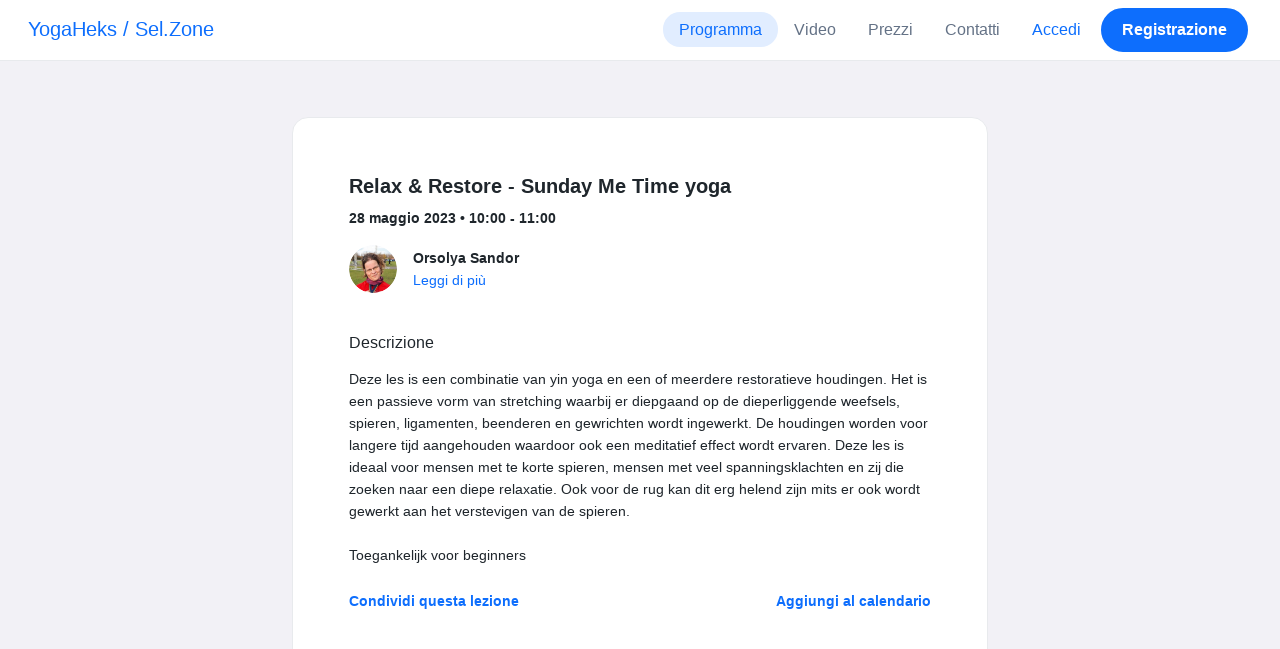

--- FILE ---
content_type: text/html; charset=UTF-8
request_url: https://www.momoyoga.com/yogazone/lesson/15861242?_locale_forcing=it
body_size: 6328
content:

<!doctype html>
<html lang="it">
<head>
    <meta charset="utf-8">
    <meta name="viewport" content="width=device-width, initial-scale=1, shrink-to-fit=no">

            <meta name="title" content="YogaHeks / Sel.Zone - Relax &amp; Restore - Sunday Me Time yoga il domenica, 28 maggio - Momoyoga" />
        <meta name="description" content="Il software per la gestione dei centri di yoga pensato per insegnanti indipendenti e centri di yoga. Facile da configurare. Molto semplice da imparare a utilizzare. Assistenza clienti pronta ad aiutarti." />
        <meta name="author" content="Momo Studio B.V.">
        <meta name="robots" content="index, follow" />
        <meta name="language" content="it" />
    
            <meta property="og:site_name" content="Momoyoga" />
        <meta property="og:type" content="website" />
        <meta property="og:title" content="YogaHeks / Sel.Zone - Relax &amp;amp; Restore - Sunday Me Time yoga il domenica, 28 maggio" />
        <meta property="og:url" content="https://www.momoyoga.com/yogazone/lesson/15861242/Relax-Restore-Sunday-Me-Time-yoga" />
        <meta property="og:image" content="https://www.momoyoga.com/bootstrap3/images/facebook-image.png" />
        <meta property="og:description" content="Deze les is een combinatie van yin yoga en een of meerdere restoratieve houdingen. Het is een passieve vorm van stretching waarbij er diepgaand op de dieperliggende weefsels, spieren, ligamenten, beenderen en gewrichten wordt ingewerkt. De houdingen ..." />
        <meta property="og:locale" content="it" />
    
    <link rel="shortcut icon" href="/bootstrap3/images/favicon.9227498e.ico" />

        <!-- Google Tag Manager -->
    <script>(function(w,d,s,l,i){w[l]=w[l]||[];w[l].push({'gtm.start':
                new Date().getTime(),event:'gtm.js'});var f=d.getElementsByTagName(s)[0],
            j=d.createElement(s),dl=l!='dataLayer'?'&l='+l:'';j.async=true;j.src=
            'https://www.googletagmanager.com/gtm.js?id='+i+dl;f.parentNode.insertBefore(j,f);
        })(window,document,'script','dataLayer','GTM-55SCQMW');</script>
    <!-- End Google Tag Manager -->

        <link rel="stylesheet" href="/build/design-system-yogi.d01843cd.css">

    

    <title>YogaHeks / Sel.Zone - Relax &amp; Restore - Sunday Me Time yoga il domenica, 28 maggio - Momoyoga</title>
</head>
<body class=" ">
    <!-- Google Tag Manager (noscript) -->
    <noscript><iframe src="https://www.googletagmanager.com/ns.html?id=GTM-55SCQMW"
                      height="0" width="0" style="display:none;visibility:hidden"></iframe></noscript>
    <!-- End Google Tag Manager (noscript) -->

<div class="body-wrapper">
        <nav class="navbar navbar-expand-md sticky-top flex-column navbar-light bg-white">
        <div class="container-fluid">
                        <a class="navbar-brand" href="/yogazone/">
            YogaHeks / Sel.Zone
        </a>
    

                            <button class="navbar-toggler border-0" type="button" data-bs-toggle="collapse" data-bs-target="#navbarSupportedContent" aria-controls="navbarSupportedContent" aria-expanded="false" aria-label="Toggle navigation">
                    <span class="navbar-toggler-icon"></span>
                </button>
            
            <div class="collapse navbar-collapse" id="navbarSupportedContent">
                <ul class="navbar-nav nav-pills ms-auto">
                                            <li class="nav-item">
                            <a class="nav-link px-lg-3 active" href="/yogazone/">
                                Programma
                            </a>
                        </li>

                        

                                                    <li class="nav-item">
                                <a class="nav-link px-lg-3 " href="/yogazone/videos/recent">
                                    Video
                                </a>
                            </li>
                        
                                                    <li class="nav-item">
                                <a class="nav-link px-lg-3 " href="/yogazone/member/order/create/choose-product">
                                    Prezzi
                                </a>
                            </li>
                        
                        
                                                    <li class="nav-item">
                                <a class="nav-link px-lg-3 " href="/yogazone/contact">
                                    Contatti
                                </a>
                            </li>
                        
                                                    <li class="nav-item">
                                <a class="nav-link px-lg-3 text-primary" href="/yogazone/login">Accedi</a>
                            </li>
                        
                                                                                    <li class="nav-item">
                                    <a class="d-none d-md-block btn btn-primary" href="/yogazone/register/">Registrazione</a>
                                    <a class="d-block d-md-none nav-link text-primary" href="/yogazone/register/">Registrazione</a>
                                </li>
                                                                        
                                    </ul>
            </div>
        </div>
    </nav>

            <div class="banners">
                        
                                </div>
    
    <main role="main">
                    <div class="    container-fluid-md-max
">
                <div class="row" id="breadcrumbs">
                    <div class="col">
                        <nav aria-label="breadcrumb">
                                                    </nav>
                    </div>
                </div>

                <div class="row" id="flash-messages">
                    <div class="col">
                        





                    </div>
                </div>


                <div class="row" id="content">
                    <div class="col">
                            <div id="app"></div>
    <div id="schedule">
        <div class="card my-2 overflow-hidden">
            
            <div class="card-body">
                
<div class="lesson-details">
                
    <div class="lesson-title mb-2">
        <h3>
            Relax &amp; Restore - Sunday Me Time yoga
            
        </h3>
    </div>

    <div class="lesson-datetime fw-bold">
        28 maggio 2023 •
        10:00 - 11:00
    </div>

    
    <div class="row gx-2 gx-md-0 mt-2 pt-2 pb-3 align-items-center flex-nowrap">
        <div class="col-auto">
            <img src="https://cdn.momo.yoga/upload/teacherAvatar/Sandor_Orsolya_1608244493.png" alt="" class="avatar rounded-circle me-3">
        </div>
        <div class="col overflow-hidden">
            <span class="fw-bold">Orsolya Sandor</span>

                            <div class="text-truncate"></div>
            
                            <div><a href="/yogazone/teacher/463849">Leggi di più</a></div>
                    </div>
    </div>

    <div class="lesson-action mt-3">
                    
<div
    class="vue-component"
    data-component="LessonActionButton"
    data-options="{&quot;lesson&quot;:{&quot;id&quot;:15861242,&quot;location&quot;:null,&quot;room&quot;:null,&quot;showSpotsOpen&quot;:false,&quot;spotsTotal&quot;:12,&quot;spotsFilled&quot;:2,&quot;spotsOpen&quot;:10,&quot;detailUrl&quot;:&quot;https:\/\/www.momoyoga.com\/yogazone\/lesson\/15861242\/Relax-Restore-Sunday-Me-Time-yoga&quot;,&quot;title&quot;:&quot;Relax &amp; Restore - Sunday Me Time yoga&quot;,&quot;description&quot;:&quot;Deze les is een combinatie van yin yoga en een of meerdere restoratieve houdingen. Het is een passieve vorm van stretching waarbij er diepgaand op de dieperliggende weefsels, spieren, ligamenten, beenderen en gewrichten wordt ingewerkt. De houdingen worden voor langere tijd aangehouden waardoor ook een meditatief effect wordt ervaren. Deze les is ideaal voor mensen met te korte spieren, mensen met veel spanningsklachten en zij die zoeken naar een diepe relaxatie. Ook voor de rug kan dit erg helend zijn mits er ook wordt gewerkt aan het verstevigen van de spieren.\n\nToegankelijk voor beginners&quot;,&quot;bookableAt&quot;:&quot;2026-02-01T23:03:21+01:00&quot;,&quot;isBeforeBookingOpens&quot;:false,&quot;isAfterBookingCloses&quot;:true,&quot;timeFrom&quot;:&quot;2023-05-28T10:00:00+02:00&quot;,&quot;timeTo&quot;:&quot;2023-05-28T11:00:00+02:00&quot;,&quot;teacher&quot;:{&quot;teacherImageUrl&quot;:&quot;https:\/\/cdn.momo.yoga\/upload\/teacherAvatar\/Sandor_Orsolya_1608244493.png&quot;,&quot;image&quot;:&quot;Sandor_Orsolya_1608315896.png&quot;,&quot;id&quot;:463849,&quot;firstName&quot;:&quot;Orsolya&quot;,&quot;lastName&quot;:&quot;Sandor&quot;,&quot;description&quot;:&quot;&quot;},&quot;states&quot;:[],&quot;hasPassed&quot;:true,&quot;hasStarted&quot;:true,&quot;isBookable&quot;:false,&quot;isCancellable&quot;:false,&quot;isCancelled&quot;:false,&quot;isFree&quot;:false,&quot;linkUrl&quot;:null,&quot;linkTitle&quot;:null,&quot;visit&quot;:null,&quot;online&quot;:{&quot;enabled&quot;:false,&quot;available&quot;:true,&quot;link&quot;:&quot;&quot;,&quot;additionalInfo&quot;:&quot;&quot;},&quot;memberLiabilityWaiver&quot;:{&quot;requiresAgreement&quot;:false},&quot;requiresOrderToBook&quot;:true,&quot;memberNeedsNewProductToBook&quot;:false,&quot;isVisitAllowed&quot;:true,&quot;image&quot;:null,&quot;created&quot;:&quot;2022-12-08T19:59:15+01:00&quot;,&quot;updated&quot;:&quot;2023-01-05T15:12:38+01:00&quot;,&quot;slug&quot;:&quot;Relax-Restore-Sunday-Me-Time-yoga&quot;,&quot;guestVisitsEnabled&quot;:false,&quot;numberOfGuestVisitsAllowed&quot;:null,&quot;canCancelForFree&quot;:false,&quot;freeCancellationClosesAt&quot;:&quot;2023-05-27T22:00:00+02:00&quot;,&quot;bookSeriesEnabled&quot;:false,&quot;heldAt&quot;:null,&quot;type&quot;:&quot;lesson&quot;,&quot;fromTime&quot;:&quot;2023-05-28T10:00:00+02:00&quot;},&quot;profileName&quot;:&quot;yogazone&quot;,&quot;requiredToFinishSetup&quot;:false}"
></div>
                    </div>

    <div class="mb-4">
            </div>

    
            <h4 class="mb-3 fw-normal">Descrizione</h4>
        <div class="lesson-description mb-4">
            Deze les is een combinatie van yin yoga en een of meerdere restoratieve houdingen. Het is een passieve vorm van stretching waarbij er diepgaand op de dieperliggende weefsels, spieren, ligamenten, beenderen en gewrichten wordt ingewerkt. De houdingen worden voor langere tijd aangehouden waardoor ook een meditatief effect wordt ervaren. Deze les is ideaal voor mensen met te korte spieren, mensen met veel spanningsklachten en zij die zoeken naar een diepe relaxatie. Ook voor de rug kan dit erg helend zijn mits er ook wordt gewerkt aan het verstevigen van de spieren.<br />
<br />
Toegankelijk voor beginners
        </div>
    
    
    <div class="mb-2 d-flex justify-content-between">
        <a class="text-decoration-none fw-bold text-primary"
           data-bs-toggle="modal"
           data-bs-target="#social-share-15861242"
           href=""
        >Condividi questa lezione</a>

        <a class="text-decoration-none fw-bold text-primary"
           data-bs-toggle="modal"
           data-bs-target="#lesson-calendar-15861242"
           href=""
        >Aggiungi al calendario</a>
    </div>
</div>


                
<div class="modal fade" id="social-share-15861242" tabindex="-1">
    <div class="modal-dialog modal-dialog-centered d-flex justify-content-center">
        <div class="modal-content">
            <div class="modal-header">
                <div class="modal-title">Condividi questa lezione</div>
                <button type="button" class="btn-close" data-bs-dismiss="modal" aria-label="Close"></button>
            </div>

            <div class="modal-body">
                <div class="container gx-0">
                    <div class="row text-center gx-3 my-3">
                        <div class="col-4 col-sm-3 my-3">
                            <a target="_blank"  href="mailto:?
                               &SUBJECT=Relax &amp; Restore - Sunday Me Time yoga su 28 maggio a 10:00
                               &BODY=https://www.momoyoga.com/yogazone/lesson/15861242/Relax-Restore-Sunday-Me-Time-yoga"
                            >
                                <div class="social-icon-100 social-icon-email"></div>
                            </a>
                            <span class="text-caption-medium mt-2">E-mail</span>
                        </div>
                        <div class="col-4 col-sm-3 my-3">
                            <a href="https://www.facebook.com/sharer/sharer.php?u=https://www.momoyoga.com/yogazone/lesson/15861242/Relax-Restore-Sunday-Me-Time-yoga" target="_blank">
                                <div class="social-icon-100 social-icon-facebook"></div>
                            </a>
                            <span class="text-caption-medium mt-2">Facebook</span>
                        </div>
                        <div class="col-4 col-sm-3 my-3">
                            <a href="https://twitter.com/intent/tweet?url=https://www.momoyoga.com/yogazone/lesson/15861242/Relax-Restore-Sunday-Me-Time-yoga" target="_blank">
                                <div class="social-icon-100 social-icon-twitter"></div>
                            </a>
                            <span class="text-caption-medium mt-2">Twitter</span>
                        </div>
                        <div class="col-4 col-sm-3 my-3">
                            <a href="https://www.linkedin.com/sharing/share-offsite/?url=https://www.momoyoga.com/yogazone/lesson/15861242/Relax-Restore-Sunday-Me-Time-yoga" target="_blank">
                                <div class="social-icon-100 social-icon-linkedin"></div>
                            </a>
                            <span class="text-caption-medium mt-2">Linkedin</span>
                        </div>
                        <div class="col-4 col-sm-3 my-3">
                            <a href="https://api.whatsapp.com/send?text=https://www.momoyoga.com/yogazone/lesson/15861242/Relax-Restore-Sunday-Me-Time-yoga" target="_blank">
                                <div class="social-icon-100 social-icon-whatsapp"></div>
                            </a>
                            <span class="text-caption-medium mt-2 text-nowrap">Whatsapp</span>
                        </div>
                    </div>

                    <div class="row">
                        <div class="col mb-3">
                            <div class="text-body-regular">Condividi link</div>
                            <div class="input-group my-2">
                                <input type="text" class="form-control text-muted bg-white" name="copy-text-lesson-15861242" value="https://www.momoyoga.com/yogazone/lesson/15861242/Relax-Restore-Sunday-Me-Time-yoga" disabled/>
                            </div>
                            <a class="btn btn-primary fw-bold copy-link-href"
                               data-copy-success-text="Copiato negli appunt"
                               data-copy-failure-text="Non è possibile copiare il link"
                               href="https://www.momoyoga.com/yogazone/lesson/15861242/Relax-Restore-Sunday-Me-Time-yoga"
                            >Copia</a>
                        </div>
                    </div>
                </div>
            </div>
        </div>
    </div>
</div>
                
<div class="modal fade calendar-integration-modal" id="lesson-calendar-15861242" tabindex="-1" aria-labelledby="flashModal" aria-hidden="true">
    <div class="modal-dialog modal-dialog-centered d-flex justify-content-center">
        <div class="modal-content">
            <div class="modal-header">
                <div class="modal-title">Aggiungi al calendario</div>
                <button type="button" class="btn-close" data-bs-dismiss="modal" aria-label="Close"></button>
            </div>
            <div class="modal-body">
                <div class="container-fluid email-actions">
                    <div class="row my-3">
                        <a class="btn btn-outline-primary btn-google-start w-100"
                           href="https://calendar.google.com/calendar/r/eventedit?text=Relax%20%26%20Restore%20-%20Sunday%20Me%20Time%20yoga&amp;details=Deze%20les%20is%20een%20combinatie%20van%20yin%20yoga%20en%20een%20of%20meerdere%20restoratieve%20houdingen.%20Het%20is%20een%20passieve%20vorm%20van%20stretching%20waarbij%20er%20diepgaand%20op%20de%20dieperliggende%20weefsels%2C%20spieren%2C%20ligamenten%2C%20beenderen%20en%20gewrichten%20wordt%20ingewerkt.%20De%20houdingen%20worden%20voor%20langere%20tijd%20aangehouden%20waardoor%20ook%20een%20meditatief%20effect%20wordt%20ervaren.%20Deze%20les%20is%20ideaal%20voor%20mensen%20met%20te%20korte%20spieren%2C%20mensen%20met%20veel%20spanningsklachten%20en%20zij%20die%20zoeken%20naar%20een%20diepe%20relaxatie.%20Ook%20voor%20de%20rug%20kan%20dit%20erg%20helend%20zijn%20mits%20er%20ook%20wordt%20gewerkt%20aan%20het%20verstevigen%20van%20de%20spieren.%0A%0AToegankelijk%20voor%20beginners&amp;dates=20230528T100000%2F20230528T110000&amp;ctz=Europe%2FBrussels"
                           target="_blank"
                        >Google</a>
                    </div>
                    <div class="row mb-3">
                        <a class="btn btn-outline-primary btn-outlook-start w-100"
                           href="https://outlook.office.com/calendar/0/deeplink/compose?path=/calendar/action/compose&subject=Relax%20%26%20Restore%20-%20Sunday%20Me%20Time%20yoga&amp;body=Deze%20les%20is%20een%20combinatie%20van%20yin%20yoga%20en%20een%20of%20meerdere%20restoratieve%20houdingen.%20Het%20is%20een%20passieve%20vorm%20van%20stretching%20waarbij%20er%20diepgaand%20op%20de%20dieperliggende%20weefsels%2C%20spieren%2C%20ligamenten%2C%20beenderen%20en%20gewrichten%20wordt%20ingewerkt.%20De%20houdingen%20worden%20voor%20langere%20tijd%20aangehouden%20waardoor%20ook%20een%20meditatief%20effect%20wordt%20ervaren.%20Deze%20les%20is%20ideaal%20voor%20mensen%20met%20te%20korte%20spieren%2C%20mensen%20met%20veel%20spanningsklachten%20en%20zij%20die%20zoeken%20naar%20een%20diepe%20relaxatie.%20Ook%20voor%20de%20rug%20kan%20dit%20erg%20helend%20zijn%20mits%20er%20ook%20wordt%20gewerkt%20aan%20het%20verstevigen%20van%20de%20spieren.%0A%0AToegankelijk%20voor%20beginners&amp;startdt=2023-05-28T10%3A00%3A00&amp;enddt=2023-05-28T11%3A00%3A00"
                           target="_blank"
                        >Outlook</a>
                    </div>
                    <div class="row mb-3">
                        <a class="btn btn-outline-primary btn-yahoo-start w-100"
                           href="https://calendar.yahoo.com/?v=60&view=d&type=20&title=Relax%20%26%20Restore%20-%20Sunday%20Me%20Time%20yoga&amp;desc=Deze%20les%20is%20een%20combinatie%20van%20yin%20yoga%20en%20een%20of%20meerdere%20restoratieve%20houdingen.%20Het%20is%20een%20passieve%20vorm%20van%20stretching%20waarbij%20er%20diepgaand%20op%20de%20dieperliggende%20weefsels%2C%20spieren%2C%20ligamenten%2C%20beenderen%20en%20gewrichten%20wordt%20ingewerkt.%20De%20houdingen%20worden%20voor%20langere%20tijd%20aangehouden%20waardoor%20ook%20een%20meditatief%20effect%20wordt%20ervaren.%20Deze%20les%20is%20ideaal%20voor%20mensen%20met%20te%20korte%20spieren%2C%20mensen%20met%20veel%20spanningsklachten%20en%20zij%20die%20zoeken%20naar%20een%20diepe%20relaxatie.%20Ook%20voor%20de%20rug%20kan%20dit%20erg%20helend%20zijn%20mits%20er%20ook%20wordt%20gewerkt%20aan%20het%20verstevigen%20van%20de%20spieren.%0A%0AToegankelijk%20voor%20beginners&amp;st=20230528T100000&amp;et=20230528T110000"
                           target="_blank"
                        >Yahoo</a>
                    </div>
                    <div class="row mb-3">
                        <a class="btn btn-outline-primary btn-download-start w-100"
                           href="/yogazone/calendar/export/lesson/15861242"
                        >File iCalendar</a>
                    </div>
                </div>
            </div>
        </div>
    </div>
</div>
            </div>
        </div>
    </div>
                    </div>
                </div>
            </div>
            </main>

    <footer class="footer">
                    
<div class="powered-by">
    <span>Realizzato da</span>
    <a href="https://www.momoyoga.com/it/?utm_medium=poweredby&utm_source=footer" target="_blank">
        <svg width="168" height="35" viewBox="0 0 168 35" fill="none" xmlns="http://www.w3.org/2000/svg">
    <path class="letter" fill-rule="evenodd" clip-rule="evenodd" d="M157.941 22.0195C155.953 22.0195 154.343 20.3813 154.343 18.3586C154.343 16.3384 155.953 14.699 157.941 14.699C159.928 14.699 161.54 16.3384 161.54 18.3586C161.54 20.3813 159.928 22.0195 157.941 22.0195ZM162.206 10.2016L161.54 10.7019C160.448 10.1703 159.23 9.86292 157.941 9.86292C153.327 9.86292 149.589 13.6672 149.589 18.3586C149.589 23.0501 153.327 26.8568 157.941 26.8568C159.23 26.8568 160.448 26.5494 161.54 26.0178L162.206 26.518H166.292V18.3586V10.2016H162.206Z" fill="#23282C"/>
    <path class="letter" fill-rule="evenodd" clip-rule="evenodd" d="M119.748 22.0195C117.76 22.0195 116.149 20.3813 116.149 18.3586C116.149 16.3384 117.76 14.699 119.748 14.699C121.735 14.699 123.345 16.3384 123.345 18.3586C123.345 20.3813 121.735 22.0195 119.748 22.0195ZM119.748 9.86292C115.135 9.86292 111.395 13.6672 111.395 18.3586C111.395 23.0501 115.135 26.8568 119.748 26.8568C124.36 26.8568 128.099 23.0501 128.099 18.3586C128.099 13.6672 124.36 9.86292 119.748 9.86292Z" fill="#23282C"/>
    <path class="letter" fill-rule="evenodd" clip-rule="evenodd" d="M138.844 22.0195C136.857 22.0195 135.247 20.3813 135.247 18.3586C135.247 16.3384 136.857 14.699 138.844 14.699C140.832 14.699 142.443 16.3384 142.443 18.3586C142.443 20.3813 140.832 22.0195 138.844 22.0195ZM142.443 10.7019C141.351 10.1703 140.134 9.86292 138.844 9.86292C134.231 9.86292 130.494 13.6672 130.494 18.3586C130.494 19.6352 130.777 20.8406 131.273 21.9254C132.6 24.8341 135.486 26.8568 138.844 26.8568C140.134 26.8568 141.35 26.5494 142.443 26.0178C142.434 28.0332 140.826 29.6641 138.844 29.6641C137.606 29.6641 136.513 29.0277 135.865 28.0597H130.75C131.654 31.7555 134.929 34.5002 138.844 34.5002C143.456 34.5002 147.195 30.6936 147.195 26.0021V10.2016H143.11L142.443 10.7019Z" fill="#23282C"/>
    <path class="letter" fill-rule="evenodd" clip-rule="evenodd" d="M106.298 9.8634L102.187 18.7786L98.1178 9.8634H92.8889L99.5444 24.5115L95.9637 32.2804H101.199L111.536 9.8634H106.298Z" fill="#23282C"/>
    <path class="letter" fill-rule="evenodd" clip-rule="evenodd" d="M84.2537 22.0195C82.2654 22.0195 80.6551 20.3813 80.6551 18.3586C80.6551 16.3384 82.2654 14.699 84.2537 14.699C86.2407 14.699 87.851 16.3384 87.851 18.3586C87.851 20.3813 86.2407 22.0195 84.2537 22.0195ZM84.2537 9.86292C79.6385 9.86292 75.9014 13.6672 75.9014 18.3586C75.9014 23.0501 79.6385 26.8568 84.2537 26.8568C88.8653 26.8568 92.6036 23.0501 92.6036 18.3586C92.6036 13.6672 88.8653 9.86292 84.2537 9.86292Z" fill="#23282C"/>
    <path class="letter" fill-rule="evenodd" clip-rule="evenodd" d="M36.7747 22.0195C34.7888 22.0195 33.1762 20.3813 33.1762 18.3586C33.1762 16.3384 34.7888 14.699 36.7747 14.699C38.7642 14.699 40.3732 16.3384 40.3732 18.3586C40.3732 20.3813 38.7642 22.0195 36.7747 22.0195ZM36.7747 9.86292C32.1631 9.86292 28.4248 13.6672 28.4248 18.3586C28.4248 23.0501 32.1631 26.8568 36.7747 26.8568C41.3887 26.8568 45.127 23.0501 45.127 18.3586C45.127 13.6672 41.3887 9.86292 36.7747 9.86292Z" fill="#23282C"/>
    <path class="letter" fill-rule="evenodd" clip-rule="evenodd" d="M66.8226 9.86292C64.4777 9.86292 62.6969 10.8465 61.1802 12.4292C59.6624 10.8465 58.2156 9.86292 55.8719 9.86292C54.5815 9.86292 53.3658 10.509 52.2734 11.0406L51.6063 10.2016H47.522V18.3586V26.8568H52.2734V26.0178V18.3586C52.2734 16.3384 53.2189 14.699 55.2048 14.699C57.193 14.699 58.1374 16.3384 58.1374 18.3586H58.1386V18.3731V26.0178V26.8568H62.8912V26.0178V18.3743V18.3586C62.8912 16.3384 63.8355 14.699 65.8226 14.699C67.8097 14.699 68.7552 16.3384 68.7552 18.3586V26.0178V26.8568H73.5066V18.3586C73.5066 13.6684 71.4354 9.86292 66.8226 9.86292Z" fill="#23282C"/>
    <path class="letter" fill-rule="evenodd" clip-rule="evenodd" d="M19.3449 9.86292C17.0024 9.86292 15.2215 10.8465 13.7036 12.4292C12.187 10.8465 10.7379 9.86292 8.39533 9.86292C7.10617 9.86292 5.8881 10.509 4.79682 11.0406L4.13091 10.2016H0.0454102V18.3586V26.8568H4.79682V26.0178V18.3586C4.79682 16.3384 5.73999 14.699 7.72705 14.699C9.71412 14.699 10.6608 16.3384 10.6608 18.3586V18.3731V26.0178V26.8568H15.417V26.0178V18.3743C15.417 18.3671 15.4146 18.3635 15.4146 18.3586C15.4146 16.3384 16.359 14.699 18.346 14.699C20.3343 14.699 21.2786 16.3384 21.2786 18.3586V26.0178V26.8568H26.0312V18.3586H26.0301C26.0301 13.6684 23.9577 9.86292 19.3449 9.86292Z" fill="#23282C"/>
</svg>

    </a>
</div>

<div class="locale-selection dropdown-center dropup">
    <a href="#" class="dropdown-toggle" data-bs-toggle="dropdown" aria-expanded="false">
        Italiano
        <span class="material-symbols-rounded material-icons-round">language</span>
    </a>
    <ul class="dropdown-menu shadow mb-2">
                    <li>
                <a class="dropdown-item" href="?_locale_forcing=da"
                >
                    <span>Dansk</span>
                                    </a>
            </li>
                    <li>
                <a class="dropdown-item" href="?_locale_forcing=de"
                >
                    <span>Deutsch</span>
                                    </a>
            </li>
                    <li>
                <a class="dropdown-item" href="?_locale_forcing=en"
                >
                    <span>English</span>
                                    </a>
            </li>
                    <li>
                <a class="dropdown-item" href="?_locale_forcing=es"
                >
                    <span>Español</span>
                                    </a>
            </li>
                    <li>
                <a class="dropdown-item" href="?_locale_forcing=fr"
                >
                    <span>Français</span>
                                    </a>
            </li>
                    <li>
                <a class="dropdown-item active" href="?_locale_forcing=it"
                >
                    <span>Italiano</span>
                                            <span class="material-symbols-rounded">check</span>
                                    </a>
            </li>
                    <li>
                <a class="dropdown-item" href="?_locale_forcing=nb"
                >
                    <span>Norwegian bokmål</span>
                                    </a>
            </li>
                    <li>
                <a class="dropdown-item" href="?_locale_forcing=nl"
                >
                    <span>Nederlands</span>
                                    </a>
            </li>
                    <li>
                <a class="dropdown-item" href="?_locale_forcing=pt"
                >
                    <span>Português</span>
                                    </a>
            </li>
                    <li>
                <a class="dropdown-item" href="?_locale_forcing=sl"
                >
                    <span>Slovenščina</span>
                                    </a>
            </li>
                    <li>
                <a class="dropdown-item" href="?_locale_forcing=sv"
                >
                    <span>Svenska</span>
                                    </a>
            </li>
            </ul>
</div>

            </footer>
</div>

            <script src="//js.stripe.com/v3/"></script>

            <script type="text/javascript">
    
    
    window.clientConfiguration = {
        reCaptchaSiteKey: "6Lf1R64UAAAAAN7HLgPZH-s5nYZM1o762Ek6QeCt",
        theme: "DESIGN_SYSTEM",

                                timeFormat: "HH:mm",
            dateFormat: "D MMM YYYY",
            longDateFormat: "D MMMM, YYYY",
            flatpickrDateFormat: "j M Y",
            features: {
                BOOKING_WINDOW: false,
                BRAND_SETTINGS: false,
                CANCELLATION_WINDOW: false,
                CAN_ADD_TEACHER: true,
                CUSTOMIZABLE_EMAILS: false,
                EMAIL_SUBSCRIBERS_SYNCHRONIZATION: false,
                FREE_EVENTS: true,
                MEMBER_EXPORT: false,
                PAYMENT_METHOD_BANK_TRANSFER: true,
                PAYMENT_METHOD_CASH: true,
                PAYMENT_METHOD_PAY_PAL: false,
                PROMO_CODES: false,
                RECURRING_MEMBERSHIPS: false,
                SWITCH_PSP_PLAN: false,
                TEACHER_AREA: true,
                TEACHER_EXPORT: false,
                WAITLISTS: false,
                BRAND_SETTINGS_TRIAL: false,
                CUSTOM_RANGE_INSIGHTS: false,
            },
            featureFlags: {
                BRAND_SETTINGS: true,
                CROPPER: false,
                RECURRING_MEMBERSHIP_IMPROVEMENTS: true,
                SEPA_WARNING_EMAIL: false,
                STAFF_ROLES: true,
                URBAN_SPORTS_CLUB: false,
                WEBSITE_INTEGRATION: false,
            },
                        lang: "fr",
            isAllowedToTrial: true
            };
</script>

    

    <script src="/build/runtime.446b47df.js"></script><script src="/build/4631.9400cf9d.js"></script><script src="/build/4230.97d364dd.js"></script><script src="/build/8823.3f0f178d.js"></script><script src="/build/2599.75137d46.js"></script><script src="/build/design-system-yogi.d1116e23.js"></script>
</body>
</html>


--- FILE ---
content_type: text/css
request_url: https://www.momoyoga.com/build/design-system-yogi.d01843cd.css
body_size: 86254
content:
.croppie-container{height:100%;width:100%}.croppie-container .cr-image{left:0;max-height:none;max-width:none;position:absolute;top:0;transform-origin:0 0;z-index:-1}.croppie-container .cr-boundary{height:100%;margin:0 auto;overflow:hidden;position:relative;width:100%;z-index:1}.croppie-container .cr-resizer,.croppie-container .cr-viewport{border:2px solid #fff;bottom:0;box-shadow:0 0 2000px 2000px rgba(0,0,0,.5);left:0;margin:auto;position:absolute;right:0;top:0;z-index:0}.croppie-container .cr-resizer{box-shadow:none;pointer-events:none;z-index:2}.croppie-container .cr-resizer-horisontal,.croppie-container .cr-resizer-vertical{pointer-events:all;position:absolute}.croppie-container .cr-resizer-horisontal:after,.croppie-container .cr-resizer-vertical:after{background:#fff;border:1px solid #000;box-sizing:border-box;content:"";display:block;height:10px;position:absolute;width:10px}.croppie-container .cr-resizer-vertical{bottom:-5px;cursor:row-resize;height:10px;width:100%}.croppie-container .cr-resizer-vertical:after{left:50%;margin-left:-5px}.croppie-container .cr-resizer-horisontal{cursor:col-resize;height:100%;right:-5px;width:10px}.croppie-container .cr-resizer-horisontal:after{margin-top:-5px;top:50%}.croppie-container .cr-original-image{display:none}.croppie-container .cr-vp-circle{border-radius:50%}.croppie-container .cr-overlay{cursor:move;position:absolute;touch-action:none;z-index:1}.croppie-container .cr-slider-wrap{margin:15px auto;text-align:center;width:75%}.croppie-result{overflow:hidden;position:relative}.croppie-result img{position:absolute}.croppie-container .cr-image,.croppie-container .cr-overlay,.croppie-container .cr-viewport{transform:translateZ(0)}.cr-slider{-webkit-appearance:none;background-color:transparent;max-width:100%;padding-bottom:8px;padding-top:8px;width:300px}.cr-slider::-webkit-slider-runnable-track{background:rgba(0,0,0,.5);border:0;border-radius:3px;height:3px;width:100%}.cr-slider::-webkit-slider-thumb{-webkit-appearance:none;background:#ddd;border:none;border-radius:50%;height:16px;margin-top:-6px;width:16px}.cr-slider:focus{outline:none}.cr-slider::-moz-range-track{background:rgba(0,0,0,.5);border:0;border-radius:3px;height:3px;width:100%}.cr-slider::-moz-range-thumb{background:#ddd;border:none;border-radius:50%;height:16px;margin-top:-6px;width:16px}.cr-slider:-moz-focusring{outline:1px solid #fff;outline-offset:-1px}.cr-slider::-ms-track{background:transparent;border-color:transparent;border-width:6px 0;color:transparent;height:5px;width:100%}.cr-slider::-ms-fill-lower,.cr-slider::-ms-fill-upper{background:rgba(0,0,0,.5);border-radius:10px}.cr-slider::-ms-thumb{background:#ddd;border:none;border-radius:50%;height:16px;margin-top:1px;width:16px}.cr-slider:focus::-ms-fill-lower,.cr-slider:focus::-ms-fill-upper{background:rgba(0,0,0,.5)}.cr-rotate-controls{bottom:5px;left:5px;position:absolute;z-index:1}.cr-rotate-controls button{background:none;border:0}.cr-rotate-controls i:before{display:inline-block;font-size:22px;font-style:normal;font-weight:900}.cr-rotate-l i:before{content:"↺"}.cr-rotate-r i:before{content:"↻"}

/*!
 * Bootstrap  v5.3.8 (https://getbootstrap.com/)
 * Copyright 2011-2025 The Bootstrap Authors
 * Licensed under MIT (https://github.com/twbs/bootstrap/blob/main/LICENSE)
 */:root,[data-bs-theme=light]{--bs-blue:#0d6efd;--bs-indigo:#6610f2;--bs-purple:#dad7fa;--bs-pink:#d63384;--bs-red:#dc3545;--bs-orange:#ff5314;--bs-yellow:#fea643;--bs-green:#37c55f;--bs-teal:#20c997;--bs-cyan:#19c3e2;--bs-black:#000;--bs-white:#fff;--bs-gray:#b7b7b7;--bs-gray-dark:#1f262c;--bs-gray-100:#fafafa;--bs-gray-200:#f7f7f7;--bs-gray-300:#f1f1f1;--bs-gray-400:#e8eaed;--bs-gray-500:#d8d8d8;--bs-gray-600:#b7b7b7;--bs-gray-700:#647286;--bs-gray-800:#1f262c;--bs-gray-900:#222;--bs-primary:#0d6efd;--bs-secondary:#647286;--bs-success:#37c55f;--bs-info:#19c3e2;--bs-warning:#fea643;--bs-danger:#dc3545;--bs-light:#f1f1f1;--bs-dark:#1f262c;--bs-primary-rgb:13,110,253;--bs-secondary-rgb:100,114,134;--bs-success-rgb:55,197,95;--bs-info-rgb:25,195,226;--bs-warning-rgb:254,166,67;--bs-danger-rgb:220,53,69;--bs-light-rgb:241,241,241;--bs-dark-rgb:31,38,44;--bs-primary-text-emphasis:#052c65;--bs-secondary-text-emphasis:#282e36;--bs-success-text-emphasis:#164f26;--bs-info-text-emphasis:#0a4e5a;--bs-warning-text-emphasis:#66421b;--bs-danger-text-emphasis:#58151c;--bs-light-text-emphasis:#647286;--bs-dark-text-emphasis:#647286;--bs-primary-bg-subtle:#cce3fe;--bs-secondary-bg-subtle:#e0e3e7;--bs-success-bg-subtle:#d9e9cd;--bs-info-bg-subtle:#d1f3f9;--bs-warning-bg-subtle:#ffe5b2;--bs-danger-bg-subtle:#faccbe;--bs-light-bg-subtle:#fdfdfd;--bs-dark-bg-subtle:#e8eaed;--bs-primary-border-subtle:#9ec5fe;--bs-secondary-border-subtle:#c1c7cf;--bs-success-border-subtle:#afe8bf;--bs-info-border-subtle:#a3e7f3;--bs-warning-border-subtle:#ffdbb4;--bs-danger-border-subtle:#f1aeb5;--bs-light-border-subtle:#f7f7f7;--bs-dark-border-subtle:#d8d8d8;--bs-white-rgb:255,255,255;--bs-black-rgb:0,0,0;--bs-font-sans-serif:Inter,-apple-system,BlinkMacSystemFont,"Segoe UI","Helvetica Neue",Arial,"Noto Sans",sans-serif,"Apple Color Emoji","Segoe UI Emoji","Segoe UI Symbol","Noto Color Emoji";--bs-font-monospace:SFMono-Regular,Menlo,Monaco,Consolas,"Liberation Mono","Courier New",monospace;--bs-gradient:linear-gradient(180deg,hsla(0,0%,100%,.15),hsla(0,0%,100%,0));--bs-body-font-family:var(--bs-font-sans-serif);--bs-body-font-size:1rem;--bs-body-font-weight:400;--bs-body-line-height:1.5;--bs-body-color:#1f262c;--bs-body-color-rgb:31,38,44;--bs-body-bg:#f2f1f6;--bs-body-bg-rgb:242,241,246;--bs-emphasis-color:#000;--bs-emphasis-color-rgb:0,0,0;--bs-secondary-color:rgba(31,38,44,.75);--bs-secondary-color-rgb:31,38,44;--bs-secondary-bg:#f7f7f7;--bs-secondary-bg-rgb:247,247,247;--bs-tertiary-color:rgba(31,38,44,.5);--bs-tertiary-color-rgb:31,38,44;--bs-tertiary-bg:#fafafa;--bs-tertiary-bg-rgb:250,250,250;--bs-heading-color:inherit;--bs-link-color:#0d6efd;--bs-link-color-rgb:13,110,253;--bs-link-decoration:none;--bs-link-hover-color:#0a58ca;--bs-link-hover-color-rgb:10,88,202;--bs-code-color:#d63384;--bs-highlight-color:#1f262c;--bs-highlight-bg:#ffedd9;--bs-border-width:1px;--bs-border-style:solid;--bs-border-color:#e8eaed;--bs-border-color-translucent:rgba(0,0,0,.175);--bs-border-radius:1rem;--bs-border-radius-sm:0.5rem;--bs-border-radius-lg:2rem;--bs-border-radius-xl:1rem;--bs-border-radius-xxl:2rem;--bs-border-radius-2xl:var(--bs-border-radius-xxl);--bs-border-radius-pill:50rem;--bs-box-shadow:0 0 0.5rem #b7b7b7;--bs-box-shadow-sm:0 2.125px 4.25px rgba(0,0,0,.15);--bs-box-shadow-lg:0 1rem 3rem rgba(0,0,0,.173);--bs-box-shadow-inset:inset 0 1px 2px rgba(0,0,0,.075);--bs-focus-ring-width:0.25rem;--bs-focus-ring-opacity:0.25;--bs-focus-ring-color:rgba(13,110,253,.25);--bs-form-valid-color:#37c55f;--bs-form-valid-border-color:#37c55f;--bs-form-invalid-color:#dc3545;--bs-form-invalid-border-color:#dc3545}[data-bs-theme=dark]{color-scheme:dark;--bs-body-color:#f1f1f1;--bs-body-color-rgb:241,241,241;--bs-body-bg:#222;--bs-body-bg-rgb:34,34,34;--bs-emphasis-color:#fff;--bs-emphasis-color-rgb:255,255,255;--bs-secondary-color:hsla(0,0%,95%,.75);--bs-secondary-color-rgb:241,241,241;--bs-secondary-bg:#1f262c;--bs-secondary-bg-rgb:31,38,44;--bs-tertiary-color:hsla(0,0%,95%,.5);--bs-tertiary-color-rgb:241,241,241;--bs-tertiary-bg:#212427;--bs-tertiary-bg-rgb:33,36,39;--bs-primary-text-emphasis:#6ea8fe;--bs-secondary-text-emphasis:#a2aab6;--bs-success-text-emphasis:#87dc9f;--bs-info-text-emphasis:#75dbee;--bs-warning-text-emphasis:#feca8e;--bs-danger-text-emphasis:#ea868f;--bs-light-text-emphasis:#fafafa;--bs-dark-text-emphasis:#f1f1f1;--bs-primary-bg-subtle:#031633;--bs-secondary-bg-subtle:#14171b;--bs-success-bg-subtle:#0b2713;--bs-info-bg-subtle:#05272d;--bs-warning-bg-subtle:#33210d;--bs-danger-bg-subtle:#2c0b0e;--bs-light-bg-subtle:#1f262c;--bs-dark-bg-subtle:#101316;--bs-primary-border-subtle:#084298;--bs-secondary-border-subtle:#3c4450;--bs-success-border-subtle:#217639;--bs-info-border-subtle:#0f7588;--bs-warning-border-subtle:#986428;--bs-danger-border-subtle:#842029;--bs-light-border-subtle:#647286;--bs-dark-border-subtle:#1f262c;--bs-heading-color:inherit;--bs-link-color:#6ea8fe;--bs-link-hover-color:#8bb9fe;--bs-link-color-rgb:110,168,254;--bs-link-hover-color-rgb:139,185,254;--bs-code-color:#e685b5;--bs-highlight-color:#f1f1f1;--bs-highlight-bg:#66421b;--bs-border-color:#647286;--bs-border-color-translucent:hsla(0,0%,100%,.15);--bs-form-valid-color:#87dc9f;--bs-form-valid-border-color:#87dc9f;--bs-form-invalid-color:#ea868f;--bs-form-invalid-border-color:#ea868f}*,:after,:before{box-sizing:border-box}@media(prefers-reduced-motion:no-preference){:root{scroll-behavior:smooth}}body{background-color:var(--bs-body-bg);color:var(--bs-body-color);font-family:var(--bs-body-font-family);font-size:var(--bs-body-font-size);font-weight:var(--bs-body-font-weight);line-height:var(--bs-body-line-height);margin:0;text-align:var(--bs-body-text-align);-webkit-text-size-adjust:100%;-webkit-tap-highlight-color:rgba(0,0,0,0)}hr{border:0;border-top:var(--bs-border-width) solid;color:#e8eaed;margin:2.5rem 0;opacity:1}.h1,.h2,.h3,.h4,.h5,.h6,h1,h2,h3,h4,h5,h6{color:var(--bs-heading-color);font-weight:500;line-height:1.2;margin-bottom:2rem;margin-top:0}.h1,h1{font-size:calc(1.375rem + 1.5vw)}@media(min-width:1200px){.h1,h1{font-size:2.5rem}}.h2,h2{font-size:calc(1.325rem + .9vw)}@media(min-width:1200px){.h2,h2{font-size:2rem}}.h3,h3{font-size:calc(1.3rem + .6vw)}@media(min-width:1200px){.h3,h3{font-size:1.75rem}}.h4,h4{font-size:calc(1.275rem + .3vw)}@media(min-width:1200px){.h4,h4{font-size:1.5rem}}.h5,h5{font-size:1.25rem}.h6,h6{font-size:1rem}p{margin-bottom:2rem;margin-top:0}abbr[title]{cursor:help;-webkit-text-decoration:underline dotted;text-decoration:underline dotted;-webkit-text-decoration-skip-ink:none;text-decoration-skip-ink:none}address{font-style:normal;line-height:inherit;margin-bottom:1rem}ol,ul{padding-left:2rem}dl,ol,ul{margin-bottom:1rem;margin-top:0}ol ol,ol ul,ul ol,ul ul{margin-bottom:0}dt{font-weight:500}dd{margin-bottom:.5rem;margin-left:0}blockquote{margin:0 0 1rem}b,strong{font-weight:bolder}.small,small{font-size:.875em}.mark,mark{background-color:var(--bs-highlight-bg);color:var(--bs-highlight-color);padding:.1875em}sub,sup{font-size:.75em;line-height:0;position:relative;vertical-align:baseline}sub{bottom:-.25em}sup{top:-.5em}a{color:rgba(var(--bs-link-color-rgb),var(--bs-link-opacity,1));text-decoration:none}a:hover{--bs-link-color-rgb:var(--bs-link-hover-color-rgb)}a:not([href]):not([class]),a:not([href]):not([class]):hover{color:inherit;text-decoration:none}code,kbd,pre,samp{font-family:var(--bs-font-monospace);font-size:1em}pre{display:block;font-size:.875em;margin-bottom:1rem;margin-top:0;overflow:auto}pre code{color:inherit;font-size:inherit;word-break:normal}code{color:var(--bs-code-color);font-size:.875em;word-wrap:break-word}a>code{color:inherit}kbd{background-color:var(--bs-body-color);border-radius:.5rem;color:var(--bs-body-bg);font-size:.875em;padding:.1875rem .375rem}kbd kbd{font-size:1em;padding:0}figure{margin:0 0 1rem}img,svg{vertical-align:middle}table{border-collapse:collapse;caption-side:bottom}caption{color:var(--bs-secondary-color);padding-bottom:.74rem;padding-top:.74rem;text-align:left}th{font-weight:500;text-align:inherit;text-align:-webkit-match-parent}tbody,td,tfoot,th,thead,tr{border:0 solid;border-color:inherit}label{display:inline-block}button{border-radius:0}button:focus:not(:focus-visible){outline:0}button,input,optgroup,select,textarea{font-family:inherit;font-size:inherit;line-height:inherit;margin:0}button,select{text-transform:none}[role=button]{cursor:pointer}select{word-wrap:normal}select:disabled{opacity:1}[list]:not([type=date]):not([type=datetime-local]):not([type=month]):not([type=week]):not([type=time])::-webkit-calendar-picker-indicator{display:none!important}[type=button],[type=reset],[type=submit],button{-webkit-appearance:button}[type=button]:not(:disabled),[type=reset]:not(:disabled),[type=submit]:not(:disabled),button:not(:disabled){cursor:pointer}::-moz-focus-inner{border-style:none;padding:0}textarea{resize:vertical}fieldset{border:0;margin:0;min-width:0;padding:0}legend{float:left;font-size:calc(1.275rem + .3vw);line-height:inherit;margin-bottom:.5rem;padding:0;width:100%}@media(min-width:1200px){legend{font-size:1.5rem}}legend+*{clear:left}::-webkit-datetime-edit-day-field,::-webkit-datetime-edit-fields-wrapper,::-webkit-datetime-edit-hour-field,::-webkit-datetime-edit-minute,::-webkit-datetime-edit-month-field,::-webkit-datetime-edit-text,::-webkit-datetime-edit-year-field{padding:0}::-webkit-inner-spin-button{height:auto}[type=search]{-webkit-appearance:textfield;outline-offset:-2px}[type=search]::-webkit-search-cancel-button{cursor:pointer;filter:grayscale(1)}::-webkit-search-decoration{-webkit-appearance:none}::-webkit-color-swatch-wrapper{padding:0}::-webkit-file-upload-button{-webkit-appearance:button;font:inherit}::file-selector-button{-webkit-appearance:button;font:inherit}output{display:inline-block}iframe{border:0}summary{cursor:pointer;display:list-item}progress{vertical-align:baseline}[hidden]{display:none!important}.lead{font-size:1.25rem;font-weight:300}.display-1{font-size:calc(1.625rem + 4.5vw);font-weight:300;line-height:1.2}@media(min-width:1200px){.display-1{font-size:5rem}}.display-2{font-size:calc(1.575rem + 3.9vw);font-weight:300;line-height:1.2}@media(min-width:1200px){.display-2{font-size:4.5rem}}.display-3{font-size:calc(1.525rem + 3.3vw);font-weight:300;line-height:1.2}@media(min-width:1200px){.display-3{font-size:4rem}}.display-4{font-size:calc(1.475rem + 2.7vw);font-weight:300;line-height:1.2}@media(min-width:1200px){.display-4{font-size:3.5rem}}.display-5{font-size:calc(1.425rem + 2.1vw);font-weight:300;line-height:1.2}@media(min-width:1200px){.display-5{font-size:3rem}}.display-6{font-size:calc(1.375rem + 1.5vw);font-weight:300;line-height:1.2}@media(min-width:1200px){.display-6{font-size:2.5rem}}.list-inline,.list-unstyled{list-style:none;padding-left:0}.list-inline-item{display:inline-block}.list-inline-item:not(:last-child){margin-right:.5rem}.initialism{font-size:.875em;text-transform:uppercase}.blockquote{font-size:1.25rem;margin-bottom:1rem}.blockquote>:last-child{margin-bottom:0}.blockquote-footer{color:#b7b7b7;font-size:.875em;margin-bottom:1rem;margin-top:-1rem}.blockquote-footer:before{content:"— "}.img-fluid,.img-thumbnail{height:auto;max-width:100%}.img-thumbnail{background-color:var(--bs-body-bg);border:var(--bs-border-width) solid var(--bs-border-color);border-radius:var(--bs-border-radius);padding:.25rem}.figure{display:inline-block}.figure-img{line-height:1;margin-bottom:.5rem}.figure-caption{color:var(--bs-secondary-color);font-size:.875em}.container,.container-fluid,.container-fluid-lg-max,.container-fluid-md-max,.container-fluid-sm-max,.container-fluid-xl-max,.container-fluid-xxl-max,.container-lg,.container-md,.container-sm,.container-xl,.container-xxl{--bs-gutter-x:1.5rem;--bs-gutter-y:0;margin-left:auto;margin-right:auto;padding-left:calc(var(--bs-gutter-x)*.5);padding-right:calc(var(--bs-gutter-x)*.5);width:100%}@media(min-width:576px){.container,.container-sm{max-width:540px}}@media(min-width:768px){.container,.container-md,.container-sm{max-width:720px}}@media(min-width:992px){.container,.container-lg,.container-md,.container-sm{max-width:960px}}@media(min-width:1200px){.container,.container-lg,.container-md,.container-sm,.container-xl{max-width:1140px}}@media(min-width:1400px){.container,.container-lg,.container-md,.container-sm,.container-xl,.container-xxl{max-width:1320px}}:root{--bs-breakpoint-xs:0;--bs-breakpoint-sm:576px;--bs-breakpoint-md:768px;--bs-breakpoint-lg:992px;--bs-breakpoint-xl:1200px;--bs-breakpoint-xxl:1400px}.row{--bs-gutter-x:1.5rem;--bs-gutter-y:0;display:flex;flex-wrap:wrap;margin-left:calc(var(--bs-gutter-x)*-.5);margin-right:calc(var(--bs-gutter-x)*-.5);margin-top:calc(var(--bs-gutter-y)*-1)}.row>*{flex-shrink:0;margin-top:var(--bs-gutter-y);max-width:100%;padding-left:calc(var(--bs-gutter-x)*.5);padding-right:calc(var(--bs-gutter-x)*.5);width:100%}.col{flex:1 0 0}.row-cols-auto>*{flex:0 0 auto;width:auto}.row-cols-1>*{flex:0 0 auto;width:100%}.row-cols-2>*{flex:0 0 auto;width:50%}.row-cols-3>*{flex:0 0 auto;width:33.33333333%}.row-cols-4>*{flex:0 0 auto;width:25%}.row-cols-5>*{flex:0 0 auto;width:20%}.row-cols-6>*{flex:0 0 auto;width:16.66666667%}.col-auto{flex:0 0 auto;width:auto}.col-1{flex:0 0 auto;width:8.33333333%}.col-2{flex:0 0 auto;width:16.66666667%}.col-3{flex:0 0 auto;width:25%}.col-4{flex:0 0 auto;width:33.33333333%}.col-5{flex:0 0 auto;width:41.66666667%}.col-6{flex:0 0 auto;width:50%}.col-7{flex:0 0 auto;width:58.33333333%}.col-8{flex:0 0 auto;width:66.66666667%}.col-9{flex:0 0 auto;width:75%}.col-10{flex:0 0 auto;width:83.33333333%}.col-11{flex:0 0 auto;width:91.66666667%}.col-12{flex:0 0 auto;width:100%}.offset-1{margin-left:8.33333333%}.offset-2{margin-left:16.66666667%}.offset-3{margin-left:25%}.offset-4{margin-left:33.33333333%}.offset-5{margin-left:41.66666667%}.offset-6{margin-left:50%}.offset-7{margin-left:58.33333333%}.offset-8{margin-left:66.66666667%}.offset-9{margin-left:75%}.offset-10{margin-left:83.33333333%}.offset-11{margin-left:91.66666667%}.g-0,.gx-0{--bs-gutter-x:0}.g-0,.gy-0{--bs-gutter-y:0}.g-1,.gx-1{--bs-gutter-x:0.25rem}.g-1,.gy-1{--bs-gutter-y:0.25rem}.g-2,.gx-2{--bs-gutter-x:0.5rem}.g-2,.gy-2{--bs-gutter-y:0.5rem}.g-3,.gx-3{--bs-gutter-x:1rem}.g-3,.gy-3{--bs-gutter-y:1rem}.g-4,.gx-4{--bs-gutter-x:1.5rem}.g-4,.gy-4{--bs-gutter-y:1.5rem}.g-5,.gx-5{--bs-gutter-x:3rem}.g-5,.gy-5{--bs-gutter-y:3rem}.g-6,.gx-6{--bs-gutter-x:2.5rem}.g-6,.gy-6{--bs-gutter-y:2.5rem}@media(min-width:576px){.col-sm{flex:1 0 0}.row-cols-sm-auto>*{flex:0 0 auto;width:auto}.row-cols-sm-1>*{flex:0 0 auto;width:100%}.row-cols-sm-2>*{flex:0 0 auto;width:50%}.row-cols-sm-3>*{flex:0 0 auto;width:33.33333333%}.row-cols-sm-4>*{flex:0 0 auto;width:25%}.row-cols-sm-5>*{flex:0 0 auto;width:20%}.row-cols-sm-6>*{flex:0 0 auto;width:16.66666667%}.col-sm-auto{flex:0 0 auto;width:auto}.col-sm-1{flex:0 0 auto;width:8.33333333%}.col-sm-2{flex:0 0 auto;width:16.66666667%}.col-sm-3{flex:0 0 auto;width:25%}.col-sm-4{flex:0 0 auto;width:33.33333333%}.col-sm-5{flex:0 0 auto;width:41.66666667%}.col-sm-6{flex:0 0 auto;width:50%}.col-sm-7{flex:0 0 auto;width:58.33333333%}.col-sm-8{flex:0 0 auto;width:66.66666667%}.col-sm-9{flex:0 0 auto;width:75%}.col-sm-10{flex:0 0 auto;width:83.33333333%}.col-sm-11{flex:0 0 auto;width:91.66666667%}.col-sm-12{flex:0 0 auto;width:100%}.offset-sm-0{margin-left:0}.offset-sm-1{margin-left:8.33333333%}.offset-sm-2{margin-left:16.66666667%}.offset-sm-3{margin-left:25%}.offset-sm-4{margin-left:33.33333333%}.offset-sm-5{margin-left:41.66666667%}.offset-sm-6{margin-left:50%}.offset-sm-7{margin-left:58.33333333%}.offset-sm-8{margin-left:66.66666667%}.offset-sm-9{margin-left:75%}.offset-sm-10{margin-left:83.33333333%}.offset-sm-11{margin-left:91.66666667%}.g-sm-0,.gx-sm-0{--bs-gutter-x:0}.g-sm-0,.gy-sm-0{--bs-gutter-y:0}.g-sm-1,.gx-sm-1{--bs-gutter-x:0.25rem}.g-sm-1,.gy-sm-1{--bs-gutter-y:0.25rem}.g-sm-2,.gx-sm-2{--bs-gutter-x:0.5rem}.g-sm-2,.gy-sm-2{--bs-gutter-y:0.5rem}.g-sm-3,.gx-sm-3{--bs-gutter-x:1rem}.g-sm-3,.gy-sm-3{--bs-gutter-y:1rem}.g-sm-4,.gx-sm-4{--bs-gutter-x:1.5rem}.g-sm-4,.gy-sm-4{--bs-gutter-y:1.5rem}.g-sm-5,.gx-sm-5{--bs-gutter-x:3rem}.g-sm-5,.gy-sm-5{--bs-gutter-y:3rem}.g-sm-6,.gx-sm-6{--bs-gutter-x:2.5rem}.g-sm-6,.gy-sm-6{--bs-gutter-y:2.5rem}}@media(min-width:768px){.col-md{flex:1 0 0}.row-cols-md-auto>*{flex:0 0 auto;width:auto}.row-cols-md-1>*{flex:0 0 auto;width:100%}.row-cols-md-2>*{flex:0 0 auto;width:50%}.row-cols-md-3>*{flex:0 0 auto;width:33.33333333%}.row-cols-md-4>*{flex:0 0 auto;width:25%}.row-cols-md-5>*{flex:0 0 auto;width:20%}.row-cols-md-6>*{flex:0 0 auto;width:16.66666667%}.col-md-auto{flex:0 0 auto;width:auto}.col-md-1{flex:0 0 auto;width:8.33333333%}.col-md-2{flex:0 0 auto;width:16.66666667%}.col-md-3{flex:0 0 auto;width:25%}.col-md-4{flex:0 0 auto;width:33.33333333%}.col-md-5{flex:0 0 auto;width:41.66666667%}.col-md-6{flex:0 0 auto;width:50%}.col-md-7{flex:0 0 auto;width:58.33333333%}.col-md-8{flex:0 0 auto;width:66.66666667%}.col-md-9{flex:0 0 auto;width:75%}.col-md-10{flex:0 0 auto;width:83.33333333%}.col-md-11{flex:0 0 auto;width:91.66666667%}.col-md-12{flex:0 0 auto;width:100%}.offset-md-0{margin-left:0}.offset-md-1{margin-left:8.33333333%}.offset-md-2{margin-left:16.66666667%}.offset-md-3{margin-left:25%}.offset-md-4{margin-left:33.33333333%}.offset-md-5{margin-left:41.66666667%}.offset-md-6{margin-left:50%}.offset-md-7{margin-left:58.33333333%}.offset-md-8{margin-left:66.66666667%}.offset-md-9{margin-left:75%}.offset-md-10{margin-left:83.33333333%}.offset-md-11{margin-left:91.66666667%}.g-md-0,.gx-md-0{--bs-gutter-x:0}.g-md-0,.gy-md-0{--bs-gutter-y:0}.g-md-1,.gx-md-1{--bs-gutter-x:0.25rem}.g-md-1,.gy-md-1{--bs-gutter-y:0.25rem}.g-md-2,.gx-md-2{--bs-gutter-x:0.5rem}.g-md-2,.gy-md-2{--bs-gutter-y:0.5rem}.g-md-3,.gx-md-3{--bs-gutter-x:1rem}.g-md-3,.gy-md-3{--bs-gutter-y:1rem}.g-md-4,.gx-md-4{--bs-gutter-x:1.5rem}.g-md-4,.gy-md-4{--bs-gutter-y:1.5rem}.g-md-5,.gx-md-5{--bs-gutter-x:3rem}.g-md-5,.gy-md-5{--bs-gutter-y:3rem}.g-md-6,.gx-md-6{--bs-gutter-x:2.5rem}.g-md-6,.gy-md-6{--bs-gutter-y:2.5rem}}@media(min-width:992px){.col-lg{flex:1 0 0}.row-cols-lg-auto>*{flex:0 0 auto;width:auto}.row-cols-lg-1>*{flex:0 0 auto;width:100%}.row-cols-lg-2>*{flex:0 0 auto;width:50%}.row-cols-lg-3>*{flex:0 0 auto;width:33.33333333%}.row-cols-lg-4>*{flex:0 0 auto;width:25%}.row-cols-lg-5>*{flex:0 0 auto;width:20%}.row-cols-lg-6>*{flex:0 0 auto;width:16.66666667%}.col-lg-auto{flex:0 0 auto;width:auto}.col-lg-1{flex:0 0 auto;width:8.33333333%}.col-lg-2{flex:0 0 auto;width:16.66666667%}.col-lg-3{flex:0 0 auto;width:25%}.col-lg-4{flex:0 0 auto;width:33.33333333%}.col-lg-5{flex:0 0 auto;width:41.66666667%}.col-lg-6{flex:0 0 auto;width:50%}.col-lg-7{flex:0 0 auto;width:58.33333333%}.col-lg-8{flex:0 0 auto;width:66.66666667%}.col-lg-9{flex:0 0 auto;width:75%}.col-lg-10{flex:0 0 auto;width:83.33333333%}.col-lg-11{flex:0 0 auto;width:91.66666667%}.col-lg-12{flex:0 0 auto;width:100%}.offset-lg-0{margin-left:0}.offset-lg-1{margin-left:8.33333333%}.offset-lg-2{margin-left:16.66666667%}.offset-lg-3{margin-left:25%}.offset-lg-4{margin-left:33.33333333%}.offset-lg-5{margin-left:41.66666667%}.offset-lg-6{margin-left:50%}.offset-lg-7{margin-left:58.33333333%}.offset-lg-8{margin-left:66.66666667%}.offset-lg-9{margin-left:75%}.offset-lg-10{margin-left:83.33333333%}.offset-lg-11{margin-left:91.66666667%}.g-lg-0,.gx-lg-0{--bs-gutter-x:0}.g-lg-0,.gy-lg-0{--bs-gutter-y:0}.g-lg-1,.gx-lg-1{--bs-gutter-x:0.25rem}.g-lg-1,.gy-lg-1{--bs-gutter-y:0.25rem}.g-lg-2,.gx-lg-2{--bs-gutter-x:0.5rem}.g-lg-2,.gy-lg-2{--bs-gutter-y:0.5rem}.g-lg-3,.gx-lg-3{--bs-gutter-x:1rem}.g-lg-3,.gy-lg-3{--bs-gutter-y:1rem}.g-lg-4,.gx-lg-4{--bs-gutter-x:1.5rem}.g-lg-4,.gy-lg-4{--bs-gutter-y:1.5rem}.g-lg-5,.gx-lg-5{--bs-gutter-x:3rem}.g-lg-5,.gy-lg-5{--bs-gutter-y:3rem}.g-lg-6,.gx-lg-6{--bs-gutter-x:2.5rem}.g-lg-6,.gy-lg-6{--bs-gutter-y:2.5rem}}@media(min-width:1200px){.col-xl{flex:1 0 0}.row-cols-xl-auto>*{flex:0 0 auto;width:auto}.row-cols-xl-1>*{flex:0 0 auto;width:100%}.row-cols-xl-2>*{flex:0 0 auto;width:50%}.row-cols-xl-3>*{flex:0 0 auto;width:33.33333333%}.row-cols-xl-4>*{flex:0 0 auto;width:25%}.row-cols-xl-5>*{flex:0 0 auto;width:20%}.row-cols-xl-6>*{flex:0 0 auto;width:16.66666667%}.col-xl-auto{flex:0 0 auto;width:auto}.col-xl-1{flex:0 0 auto;width:8.33333333%}.col-xl-2{flex:0 0 auto;width:16.66666667%}.col-xl-3{flex:0 0 auto;width:25%}.col-xl-4{flex:0 0 auto;width:33.33333333%}.col-xl-5{flex:0 0 auto;width:41.66666667%}.col-xl-6{flex:0 0 auto;width:50%}.col-xl-7{flex:0 0 auto;width:58.33333333%}.col-xl-8{flex:0 0 auto;width:66.66666667%}.col-xl-9{flex:0 0 auto;width:75%}.col-xl-10{flex:0 0 auto;width:83.33333333%}.col-xl-11{flex:0 0 auto;width:91.66666667%}.col-xl-12{flex:0 0 auto;width:100%}.offset-xl-0{margin-left:0}.offset-xl-1{margin-left:8.33333333%}.offset-xl-2{margin-left:16.66666667%}.offset-xl-3{margin-left:25%}.offset-xl-4{margin-left:33.33333333%}.offset-xl-5{margin-left:41.66666667%}.offset-xl-6{margin-left:50%}.offset-xl-7{margin-left:58.33333333%}.offset-xl-8{margin-left:66.66666667%}.offset-xl-9{margin-left:75%}.offset-xl-10{margin-left:83.33333333%}.offset-xl-11{margin-left:91.66666667%}.g-xl-0,.gx-xl-0{--bs-gutter-x:0}.g-xl-0,.gy-xl-0{--bs-gutter-y:0}.g-xl-1,.gx-xl-1{--bs-gutter-x:0.25rem}.g-xl-1,.gy-xl-1{--bs-gutter-y:0.25rem}.g-xl-2,.gx-xl-2{--bs-gutter-x:0.5rem}.g-xl-2,.gy-xl-2{--bs-gutter-y:0.5rem}.g-xl-3,.gx-xl-3{--bs-gutter-x:1rem}.g-xl-3,.gy-xl-3{--bs-gutter-y:1rem}.g-xl-4,.gx-xl-4{--bs-gutter-x:1.5rem}.g-xl-4,.gy-xl-4{--bs-gutter-y:1.5rem}.g-xl-5,.gx-xl-5{--bs-gutter-x:3rem}.g-xl-5,.gy-xl-5{--bs-gutter-y:3rem}.g-xl-6,.gx-xl-6{--bs-gutter-x:2.5rem}.g-xl-6,.gy-xl-6{--bs-gutter-y:2.5rem}}@media(min-width:1400px){.col-xxl{flex:1 0 0}.row-cols-xxl-auto>*{flex:0 0 auto;width:auto}.row-cols-xxl-1>*{flex:0 0 auto;width:100%}.row-cols-xxl-2>*{flex:0 0 auto;width:50%}.row-cols-xxl-3>*{flex:0 0 auto;width:33.33333333%}.row-cols-xxl-4>*{flex:0 0 auto;width:25%}.row-cols-xxl-5>*{flex:0 0 auto;width:20%}.row-cols-xxl-6>*{flex:0 0 auto;width:16.66666667%}.col-xxl-auto{flex:0 0 auto;width:auto}.col-xxl-1{flex:0 0 auto;width:8.33333333%}.col-xxl-2{flex:0 0 auto;width:16.66666667%}.col-xxl-3{flex:0 0 auto;width:25%}.col-xxl-4{flex:0 0 auto;width:33.33333333%}.col-xxl-5{flex:0 0 auto;width:41.66666667%}.col-xxl-6{flex:0 0 auto;width:50%}.col-xxl-7{flex:0 0 auto;width:58.33333333%}.col-xxl-8{flex:0 0 auto;width:66.66666667%}.col-xxl-9{flex:0 0 auto;width:75%}.col-xxl-10{flex:0 0 auto;width:83.33333333%}.col-xxl-11{flex:0 0 auto;width:91.66666667%}.col-xxl-12{flex:0 0 auto;width:100%}.offset-xxl-0{margin-left:0}.offset-xxl-1{margin-left:8.33333333%}.offset-xxl-2{margin-left:16.66666667%}.offset-xxl-3{margin-left:25%}.offset-xxl-4{margin-left:33.33333333%}.offset-xxl-5{margin-left:41.66666667%}.offset-xxl-6{margin-left:50%}.offset-xxl-7{margin-left:58.33333333%}.offset-xxl-8{margin-left:66.66666667%}.offset-xxl-9{margin-left:75%}.offset-xxl-10{margin-left:83.33333333%}.offset-xxl-11{margin-left:91.66666667%}.g-xxl-0,.gx-xxl-0{--bs-gutter-x:0}.g-xxl-0,.gy-xxl-0{--bs-gutter-y:0}.g-xxl-1,.gx-xxl-1{--bs-gutter-x:0.25rem}.g-xxl-1,.gy-xxl-1{--bs-gutter-y:0.25rem}.g-xxl-2,.gx-xxl-2{--bs-gutter-x:0.5rem}.g-xxl-2,.gy-xxl-2{--bs-gutter-y:0.5rem}.g-xxl-3,.gx-xxl-3{--bs-gutter-x:1rem}.g-xxl-3,.gy-xxl-3{--bs-gutter-y:1rem}.g-xxl-4,.gx-xxl-4{--bs-gutter-x:1.5rem}.g-xxl-4,.gy-xxl-4{--bs-gutter-y:1.5rem}.g-xxl-5,.gx-xxl-5{--bs-gutter-x:3rem}.g-xxl-5,.gy-xxl-5{--bs-gutter-y:3rem}.g-xxl-6,.gx-xxl-6{--bs-gutter-x:2.5rem}.g-xxl-6,.gy-xxl-6{--bs-gutter-y:2.5rem}}.table{--bs-table-color-type:initial;--bs-table-bg-type:initial;--bs-table-color-state:initial;--bs-table-bg-state:initial;--bs-table-color:#1f262c;--bs-table-bg:#fff;--bs-table-border-color:var(--bs-border-color);--bs-table-accent-bg:transparent;--bs-table-striped-color:#1f262c;--bs-table-striped-bg:rgba(var(--bs-emphasis-color-rgb),0.05);--bs-table-active-color:#1f262c;--bs-table-active-bg:rgba(var(--bs-emphasis-color-rgb),0.1);--bs-table-hover-color:#1f262c;--bs-table-hover-bg:#f3f8fe;border-color:var(--bs-table-border-color);margin-bottom:1rem;vertical-align:top;width:100%}.table>:not(caption)>*>*{background-color:var(--bs-table-bg);border-bottom-width:var(--bs-border-width);box-shadow:inset 0 0 0 9999px var(--bs-table-bg-state,var(--bs-table-bg-type,var(--bs-table-accent-bg)));color:var(--bs-table-color-state,var(--bs-table-color-type,var(--bs-table-color)));padding:.74rem 1rem}.table>tbody{vertical-align:inherit}.table>thead{vertical-align:bottom}.table-group-divider{border-top:calc(var(--bs-border-width)*2) solid #e8eaed}.caption-top{caption-side:top}.table-sm>:not(caption)>*>*{padding:.34rem .5rem}.table-bordered>:not(caption)>*{border-width:var(--bs-border-width) 0}.table-bordered>:not(caption)>*>*{border-width:0 var(--bs-border-width)}.table-borderless>:not(caption)>*>*{border-bottom-width:0}.table-borderless>:not(:first-child){border-top-width:0}.table-striped-columns>:not(caption)>tr>:nth-child(2n),.table-striped>tbody>tr:nth-of-type(odd)>*{--bs-table-color-type:var(--bs-table-striped-color);--bs-table-bg-type:var(--bs-table-striped-bg)}.table-active{--bs-table-color-state:var(--bs-table-active-color);--bs-table-bg-state:var(--bs-table-active-bg)}.table-hover>tbody>tr:hover>*{--bs-table-color-state:var(--bs-table-hover-color);--bs-table-bg-state:var(--bs-table-hover-bg)}.table-primary{--bs-table-color:#000;--bs-table-bg:#cfe2ff;--bs-table-border-color:#a5b5cc;--bs-table-striped-bg:#c4d7f2;--bs-table-striped-color:#000;--bs-table-active-bg:#bacbe5;--bs-table-active-color:#000;--bs-table-hover-bg:#bfd1ec;--bs-table-hover-color:#000}.table-primary,.table-secondary{border-color:var(--bs-table-border-color);color:var(--bs-table-color)}.table-secondary{--bs-table-color:#000;--bs-table-bg:#e0e3e7;--bs-table-border-color:#b3b5b9;--bs-table-striped-bg:#d5d7db;--bs-table-striped-color:#000;--bs-table-active-bg:#caccd0;--bs-table-active-color:#000;--bs-table-hover-bg:#cfd2d5;--bs-table-hover-color:#000}.table-success{--bs-table-color:#000;--bs-table-bg:#d7f3df;--bs-table-border-color:#acc3b2;--bs-table-striped-bg:#cce7d4;--bs-table-striped-color:#000;--bs-table-active-bg:#c2dbc9;--bs-table-active-color:#000;--bs-table-hover-bg:#c7e1ce;--bs-table-hover-color:#000}.table-info,.table-success{border-color:var(--bs-table-border-color);color:var(--bs-table-color)}.table-info{--bs-table-color:#000;--bs-table-bg:#d1f3f9;--bs-table-border-color:#a7c2c7;--bs-table-striped-bg:#c7e7ed;--bs-table-striped-color:#000;--bs-table-active-bg:#bcdbe0;--bs-table-active-color:#000;--bs-table-hover-bg:#c1e1e7;--bs-table-hover-color:#000}.table-warning{--bs-table-color:#000;--bs-table-bg:#ffedd9;--bs-table-border-color:#ccbeae;--bs-table-striped-bg:#f2e1cf;--bs-table-striped-color:#000;--bs-table-active-bg:#e5d5c4;--bs-table-active-color:#000;--bs-table-hover-bg:#ecdbc9;--bs-table-hover-color:#000}.table-danger,.table-warning{border-color:var(--bs-table-border-color);color:var(--bs-table-color)}.table-danger{--bs-table-color:#000;--bs-table-bg:#f8d7da;--bs-table-border-color:#c6acae;--bs-table-striped-bg:#eccccf;--bs-table-striped-color:#000;--bs-table-active-bg:#dfc1c4;--bs-table-active-color:#000;--bs-table-hover-bg:#e5c7c9;--bs-table-hover-color:#000}.table-light{--bs-table-color:#000;--bs-table-bg:#f1f1f1;--bs-table-border-color:#c1c1c1;--bs-table-striped-bg:#e5e5e5;--bs-table-striped-color:#000;--bs-table-active-bg:#d9d9d9;--bs-table-active-color:#000;--bs-table-hover-bg:#dfdfdf;--bs-table-hover-color:#000}.table-dark,.table-light{border-color:var(--bs-table-border-color);color:var(--bs-table-color)}.table-dark{--bs-table-color:#fff;--bs-table-bg:#1f262c;--bs-table-border-color:#4c5156;--bs-table-striped-bg:#2a3137;--bs-table-striped-color:#fff;--bs-table-active-bg:#353c41;--bs-table-active-color:#fff;--bs-table-hover-bg:#30363c;--bs-table-hover-color:#fff}.table-responsive{overflow-x:auto;-webkit-overflow-scrolling:touch}@media(max-width:575.98px){.table-responsive-sm{overflow-x:auto;-webkit-overflow-scrolling:touch}}@media(max-width:767.98px){.table-responsive-md{overflow-x:auto;-webkit-overflow-scrolling:touch}}@media(max-width:991.98px){.table-responsive-lg{overflow-x:auto;-webkit-overflow-scrolling:touch}}@media(max-width:1199.98px){.table-responsive-xl{overflow-x:auto;-webkit-overflow-scrolling:touch}}@media(max-width:1399.98px){.table-responsive-xxl{overflow-x:auto;-webkit-overflow-scrolling:touch}}.form-label{margin-bottom:.5rem}.col-form-label{font-size:inherit;line-height:1.75;margin-bottom:0;padding-bottom:calc(.7rem + var(--bs-border-width));padding-top:calc(.7rem + var(--bs-border-width))}.col-form-label-lg{font-size:1.25rem;padding-bottom:calc(.6rem + var(--bs-border-width));padding-top:calc(.6rem + var(--bs-border-width))}.col-form-label-sm{font-size:.875rem;padding-bottom:calc(.4rem + var(--bs-border-width));padding-top:calc(.4rem + var(--bs-border-width))}.form-text{color:var(--bs-secondary-color);font-size:.875em;margin-top:.25rem}.form-control{-webkit-appearance:none;-moz-appearance:none;appearance:none;background-clip:padding-box;background-color:#fff;border:var(--bs-border-width) solid #d8d8d8;border-radius:.5rem;color:var(--bs-body-color);display:block;font-size:1rem;font-weight:400;line-height:1.75;padding:.7rem 1.4rem;transition:border-color .15s ease-in-out,box-shadow .15s ease-in-out;width:100%}@media(prefers-reduced-motion:reduce){.form-control{transition:none}}.form-control[type=file]{overflow:hidden}.form-control[type=file]:not(:disabled):not([readonly]){cursor:pointer}.form-control:focus{background-color:#fff;border-color:#86b7fe;box-shadow:0 0 0 .25rem rgba(13,110,253,.25);color:var(--bs-body-color);outline:0}.form-control::-webkit-date-and-time-value{height:1.75em;margin:0;min-width:85px}.form-control::-webkit-datetime-edit{display:block;padding:0}.form-control::-moz-placeholder{color:#647286;opacity:1}.form-control::placeholder{color:#647286;opacity:1}.form-control:disabled{background-color:var(--bs-secondary-bg);opacity:1}.form-control::-webkit-file-upload-button{margin:-.7rem -1.4rem;padding:.7rem 1.4rem;-webkit-margin-end:1.4rem;background-color:var(--bs-tertiary-bg);border:0 solid;border-color:inherit;border-inline-end-width:var(--bs-border-width);border-radius:0;color:var(--bs-body-color);margin-inline-end:1.4rem;pointer-events:none;-webkit-transition:color .15s ease-in-out,background-color .15s ease-in-out,border-color .15s ease-in-out,box-shadow .15s ease-in-out;transition:color .15s ease-in-out,background-color .15s ease-in-out,border-color .15s ease-in-out,box-shadow .15s ease-in-out}.form-control::file-selector-button{margin:-.7rem -1.4rem;padding:.7rem 1.4rem;-webkit-margin-end:1.4rem;background-color:var(--bs-tertiary-bg);border:0 solid;border-color:inherit;border-inline-end-width:var(--bs-border-width);border-radius:0;color:var(--bs-body-color);margin-inline-end:1.4rem;pointer-events:none;transition:color .15s ease-in-out,background-color .15s ease-in-out,border-color .15s ease-in-out,box-shadow .15s ease-in-out}@media(prefers-reduced-motion:reduce){.form-control::-webkit-file-upload-button{-webkit-transition:none;transition:none}.form-control::file-selector-button{transition:none}}.form-control:hover:not(:disabled):not([readonly])::-webkit-file-upload-button{background-color:var(--bs-secondary-bg)}.form-control:hover:not(:disabled):not([readonly])::file-selector-button{background-color:var(--bs-secondary-bg)}.form-control-plaintext{background-color:transparent;border:solid transparent;border-width:var(--bs-border-width) 0;color:var(--bs-body-color);display:block;line-height:1.75;margin-bottom:0;padding:.7rem 0;width:100%}.form-control-plaintext:focus{outline:0}.form-control-plaintext.form-control-lg,.form-control-plaintext.form-control-sm{padding-left:0;padding-right:0}.form-control-sm{border-radius:.25rem;font-size:.875rem;min-height:calc(1.75em + .8rem + var(--bs-border-width)*2);padding:.4rem .9rem}.form-control-sm::-webkit-file-upload-button{margin:-.4rem -.9rem;padding:.4rem .9rem;-webkit-margin-end:.9rem;margin-inline-end:.9rem}.form-control-sm::file-selector-button{margin:-.4rem -.9rem;padding:.4rem .9rem;-webkit-margin-end:.9rem;margin-inline-end:.9rem}.form-control-lg{border-radius:1rem;font-size:1.25rem;min-height:calc(1.75em + 1.2rem + var(--bs-border-width)*2);padding:.6rem 1.2rem}.form-control-lg::-webkit-file-upload-button{margin:-.6rem -1.2rem;padding:.6rem 1.2rem;-webkit-margin-end:1.2rem;margin-inline-end:1.2rem}.form-control-lg::file-selector-button{margin:-.6rem -1.2rem;padding:.6rem 1.2rem;-webkit-margin-end:1.2rem;margin-inline-end:1.2rem}textarea.form-control{min-height:calc(1.75em + 1.4rem + var(--bs-border-width)*2)}textarea.form-control-sm{min-height:calc(1.75em + .8rem + var(--bs-border-width)*2)}textarea.form-control-lg{min-height:calc(1.75em + 1.2rem + var(--bs-border-width)*2)}.form-control-color{height:calc(1.75em + 1.4rem + var(--bs-border-width)*2);padding:.7rem;width:3rem}.form-control-color:not(:disabled):not([readonly]){cursor:pointer}.form-control-color::-moz-color-swatch{border:0!important;border-radius:.5rem}.form-control-color::-webkit-color-swatch{border:0!important;border-radius:.5rem}.form-control-color.form-control-sm{height:calc(1.75em + .8rem + var(--bs-border-width)*2)}.form-control-color.form-control-lg{height:calc(1.75em + 1.2rem + var(--bs-border-width)*2)}.form-select{--bs-form-select-bg-img:url("data:image/svg+xml;charset=utf-8,%3Csvg xmlns='http://www.w3.org/2000/svg' viewBox='0 0 16 16'%3E%3Cpath fill='none' stroke='%231f262c' stroke-linecap='round' stroke-linejoin='round' stroke-width='2' d='m2 5 6 6 6-6'/%3E%3C/svg%3E");-webkit-appearance:none;-moz-appearance:none;appearance:none;background-color:#fff;background-image:var(--bs-form-select-bg-img),var(--bs-form-select-bg-icon,none);background-position:right 1.4rem center;background-repeat:no-repeat;background-size:16px 12px;border:var(--bs-border-width) solid #d8d8d8;border-radius:.5rem;color:var(--bs-body-color);display:block;font-size:1rem;font-weight:400;line-height:1.75;padding:.7rem 4.2rem .7rem 1.4rem;transition:border-color .15s ease-in-out,box-shadow .15s ease-in-out;width:100%}@media(prefers-reduced-motion:reduce){.form-select{transition:none}}.form-select:focus{border-color:#86b7fe;box-shadow:0 0 0 .25rem rgba(13,110,253,.25);outline:0}.form-select[multiple],.form-select[size]:not([size="1"]){background-image:none;padding-right:1.4rem}.form-select:disabled{background-color:var(--bs-secondary-bg)}.form-select:-moz-focusring{color:transparent;text-shadow:0 0 0 var(--bs-body-color)}.form-select-sm{border-radius:.25rem;font-size:.875rem;padding-bottom:.4rem;padding-left:.9rem;padding-top:.4rem}.form-select-lg{border-radius:1rem;font-size:1.25rem;padding-bottom:.6rem;padding-left:1.2rem;padding-top:.6rem}[data-bs-theme=dark] .form-select{--bs-form-select-bg-img:url("data:image/svg+xml;charset=utf-8,%3Csvg xmlns='http://www.w3.org/2000/svg' viewBox='0 0 16 16'%3E%3Cpath fill='none' stroke='%23f1f1f1' stroke-linecap='round' stroke-linejoin='round' stroke-width='2' d='m2 5 6 6 6-6'/%3E%3C/svg%3E")}.form-check{display:block;margin-bottom:.125rem;min-height:1.5rem;padding-left:2.21em}.form-check .form-check-input{float:left;margin-left:-2.21em}.form-check-reverse{padding-left:0;padding-right:2.21em;text-align:right}.form-check-reverse .form-check-input{float:right;margin-left:0;margin-right:-2.21em}.form-check-input{--bs-form-check-bg:#fff;-webkit-appearance:none;-moz-appearance:none;appearance:none;background-color:var(--bs-form-check-bg);background-image:var(--bs-form-check-bg-image);background-position:50%;background-repeat:no-repeat;background-size:contain;border:2.5px solid #647286;flex-shrink:0;height:1.21em;margin-top:.145em;-webkit-print-color-adjust:exact;print-color-adjust:exact;vertical-align:top;width:1.21em}.form-check-input[type=checkbox]{border-radius:.25em}.form-check-input[type=radio]{border-radius:50%}.form-check-input:active{filter:brightness(90%)}.form-check-input:focus{border-color:#86b7fe;box-shadow:0 0 0 .25rem rgba(13,110,253,.25);outline:0}.form-check-input:checked{background-color:#0d6efd;border-color:#0d6efd}.form-check-input:checked[type=checkbox]{--bs-form-check-bg-image:url("data:image/svg+xml;charset=utf-8,%3Csvg xmlns='http://www.w3.org/2000/svg' viewBox='5 4.5 16 16'%3E%3Cpath fill='%23fff' d='M11.603 17.648a1.08 1.08 0 0 1-1.528 0l-3.89-3.89a1.08 1.08 0 0 1 0-1.527 1.08 1.08 0 0 1 1.528 0l3.12 3.12 7.454-7.454a1.08 1.08 0 0 1 1.527 0 1.08 1.08 0 0 1 0 1.528z'/%3E%3C/svg%3E")}.form-check-input:checked[type=radio]{--bs-form-check-bg-image:url("data:image/svg+xml;charset=utf-8,%3Csvg xmlns='http://www.w3.org/2000/svg' width='40' height='40' fill='%23fff' stroke='%23fff' stroke-width='90' viewBox='0 -960 960 960'%3E%3Cpath d='M480-80q-82.33 0-155.33-31.5t-127.34-85.83Q143-251.67 111.5-324.67T80-480q0-83 31.5-156t85.83-127q54.34-54 127.34-85.5T480-880q83 0 156 31.5T763-763t85.5 127T880-480q0 82.33-31.5 155.33T763-197.33Q709-143 636-111.5T480-80Zm0-66.67q139.33 0 236.33-97.33t97-236q0-139.33-97-236.33t-236.33-97q-138.67 0-236 97T146.67-480q0 138.67 97.33 236t236 97.33ZM480-480Z'/%3E%3C/svg%3E")}.form-check-input[type=checkbox]:indeterminate{background-color:#0d6efd;border-color:#0d6efd;--bs-form-check-bg-image:url("data:image/svg+xml;charset=utf-8,%3Csvg xmlns='http://www.w3.org/2000/svg' viewBox='0 0 20 20'%3E%3Cpath fill='none' stroke='%23fff' stroke-linecap='round' stroke-linejoin='round' stroke-width='3' d='M6 10h8'/%3E%3C/svg%3E")}.form-check-input:disabled{filter:none;opacity:.5;pointer-events:none}.form-check-input:disabled~.form-check-label,.form-check-input[disabled]~.form-check-label{cursor:default;opacity:.5}.form-switch{padding-left:1rem}.form-switch .form-check-input{--bs-form-switch-bg:url("data:image/svg+xml;charset=utf-8,%3Csvg xmlns='http://www.w3.org/2000/svg' viewBox='-4 -4 8 8'%3E%3Ccircle r='3' fill='%23647286'/%3E%3C/svg%3E");background-image:var(--bs-form-switch-bg);background-position:0;border-radius:2.25rem;margin-left:-1rem;transition:background-position .15s ease-in-out;width:2.25rem}@media(prefers-reduced-motion:reduce){.form-switch .form-check-input{transition:none}}.form-switch .form-check-input:focus{--bs-form-switch-bg:url("data:image/svg+xml;charset=utf-8,%3Csvg xmlns='http://www.w3.org/2000/svg' viewBox='-4 -4 8 8'%3E%3Ccircle r='3' fill='%23647286'/%3E%3C/svg%3E")}.form-switch .form-check-input:checked{background-position:100%;--bs-form-switch-bg:url("data:image/svg+xml;charset=utf-8,%3Csvg xmlns='http://www.w3.org/2000/svg' viewBox='-4 -4 8 8'%3E%3Ccircle r='3' fill='%23fff'/%3E%3C/svg%3E")}.form-switch.form-check-reverse{padding-left:0;padding-right:1rem}.form-switch.form-check-reverse .form-check-input{margin-left:0;margin-right:-1rem}.form-check-inline{display:inline-block;margin-right:1rem}.btn-check{position:absolute;clip:rect(0,0,0,0);pointer-events:none}.btn-check:disabled+.btn,.btn-check[disabled]+.btn{filter:none;opacity:1;pointer-events:none}[data-bs-theme=dark] .form-switch .form-check-input:not(:checked):not(:focus){--bs-form-switch-bg:url("data:image/svg+xml;charset=utf-8,%3Csvg xmlns='http://www.w3.org/2000/svg' viewBox='-4 -4 8 8'%3E%3Ccircle r='3' fill='rgba(255, 255, 255, 0.25)'/%3E%3C/svg%3E")}.form-range{-webkit-appearance:none;-moz-appearance:none;appearance:none;background-color:transparent;height:1.5rem;padding:0;width:100%}.form-range:focus{outline:0}.form-range:focus::-webkit-slider-thumb{box-shadow:0 0 0 1px #f2f1f6,0 0 0 .25rem rgba(13,110,253,.25)}.form-range:focus::-moz-range-thumb{box-shadow:0 0 0 1px #f2f1f6,0 0 0 .25rem rgba(13,110,253,.25)}.form-range::-moz-focus-outer{border:0}.form-range::-webkit-slider-thumb{-webkit-appearance:none;appearance:none;background-color:#0d6efd;border:0;border-radius:1rem;height:1rem;margin-top:-.25rem;-webkit-transition:background-color .15s ease-in-out,border-color .15s ease-in-out,box-shadow .15s ease-in-out;transition:background-color .15s ease-in-out,border-color .15s ease-in-out,box-shadow .15s ease-in-out;width:1rem}@media(prefers-reduced-motion:reduce){.form-range::-webkit-slider-thumb{-webkit-transition:none;transition:none}}.form-range::-webkit-slider-thumb:active{background-color:#b6d4fe}.form-range::-webkit-slider-runnable-track{background-color:var(--bs-secondary-bg);border-color:transparent;border-radius:1rem;color:transparent;cursor:pointer;height:.5rem;width:100%}.form-range::-moz-range-thumb{-moz-appearance:none;appearance:none;background-color:#0d6efd;border:0;border-radius:1rem;height:1rem;-moz-transition:background-color .15s ease-in-out,border-color .15s ease-in-out,box-shadow .15s ease-in-out;transition:background-color .15s ease-in-out,border-color .15s ease-in-out,box-shadow .15s ease-in-out;width:1rem}@media(prefers-reduced-motion:reduce){.form-range::-moz-range-thumb{-moz-transition:none;transition:none}}.form-range::-moz-range-thumb:active{background-color:#b6d4fe}.form-range::-moz-range-track{background-color:var(--bs-secondary-bg);border-color:transparent;border-radius:1rem;color:transparent;cursor:pointer;height:.5rem;width:100%}.form-range:disabled{pointer-events:none}.form-range:disabled::-webkit-slider-thumb{background-color:var(--bs-secondary-color)}.form-range:disabled::-moz-range-thumb{background-color:var(--bs-secondary-color)}.form-floating{position:relative}.form-floating>.form-control,.form-floating>.form-control-plaintext,.form-floating>.form-select{height:calc(3.5rem + var(--bs-border-width)*2);line-height:1.25;min-height:calc(3.5rem + var(--bs-border-width)*2)}.form-floating>label{border:var(--bs-border-width) solid transparent;color:rgba(var(--bs-body-color-rgb),.65);height:100%;left:0;max-width:100%;overflow:hidden;padding:1rem 1.4rem;pointer-events:none;position:absolute;text-align:start;text-overflow:ellipsis;top:0;transform-origin:0 0;transition:opacity .1s ease-in-out,transform .1s ease-in-out;white-space:nowrap;z-index:2}@media(prefers-reduced-motion:reduce){.form-floating>label{transition:none}}.form-floating>.form-control,.form-floating>.form-control-plaintext{padding:1rem 1.4rem}.form-floating>.form-control-plaintext::-moz-placeholder,.form-floating>.form-control::-moz-placeholder{color:transparent}.form-floating>.form-control-plaintext::placeholder,.form-floating>.form-control::placeholder{color:transparent}.form-floating>.form-control-plaintext:not(:-moz-placeholder),.form-floating>.form-control:not(:-moz-placeholder){padding-bottom:.625rem;padding-top:1.625rem}.form-floating>.form-control-plaintext:focus,.form-floating>.form-control-plaintext:not(:placeholder-shown),.form-floating>.form-control:focus,.form-floating>.form-control:not(:placeholder-shown){padding-bottom:.625rem;padding-top:1.625rem}.form-floating>.form-control-plaintext:-webkit-autofill,.form-floating>.form-control:-webkit-autofill{padding-bottom:.625rem;padding-top:1.625rem}.form-floating>.form-select{padding-bottom:.625rem;padding-left:1.4rem;padding-top:1.625rem}.form-floating>.form-control:not(:-moz-placeholder)~label{transform:scale(.85) translateY(-.5rem) translateX(.15rem)}.form-floating>.form-control-plaintext~label,.form-floating>.form-control:focus~label,.form-floating>.form-control:not(:placeholder-shown)~label,.form-floating>.form-select~label{transform:scale(.85) translateY(-.5rem) translateX(.15rem)}.form-floating>.form-control:-webkit-autofill~label{transform:scale(.85) translateY(-.5rem) translateX(.15rem)}.form-floating>textarea:not(:-moz-placeholder)~label:after{background-color:#fff;border-radius:.5rem;content:"";height:1.5em;inset:1rem .7rem;position:absolute;z-index:-1}.form-floating>textarea:focus~label:after,.form-floating>textarea:not(:placeholder-shown)~label:after{background-color:#fff;border-radius:.5rem;content:"";height:1.5em;inset:1rem .7rem;position:absolute;z-index:-1}.form-floating>textarea:disabled~label:after{background-color:var(--bs-secondary-bg)}.form-floating>.form-control-plaintext~label{border-width:var(--bs-border-width) 0}.form-floating>.form-control:disabled~label,.form-floating>:disabled~label{color:#b7b7b7}.input-group{align-items:stretch;display:flex;flex-wrap:wrap;position:relative;width:100%}.input-group>.form-control,.input-group>.form-floating,.input-group>.form-select{flex:1 1 auto;min-width:0;position:relative;width:1%}.input-group>.form-control:focus,.input-group>.form-floating:focus-within,.input-group>.form-select:focus{z-index:5}.input-group .btn{position:relative;z-index:2}.input-group .btn:focus{z-index:5}.input-group-text{align-items:center;background-color:var(--bs-tertiary-bg);border:var(--bs-border-width) solid #d8d8d8;border-radius:.5rem;color:var(--bs-body-color);display:flex;font-size:1rem;font-weight:400;line-height:1.75;padding:.7rem 1rem;text-align:center;white-space:nowrap}.input-group-lg>.btn,.input-group-lg>.form-control,.input-group-lg>.form-select,.input-group-lg>.input-group-text{border-radius:1rem;font-size:1.25rem;padding:.6rem 1.2rem}.input-group-sm>.btn,.input-group-sm>.form-control,.input-group-sm>.form-select,.input-group-sm>.input-group-text{border-radius:.25rem;font-size:.875rem;padding:.4rem .9rem}.input-group-lg>.form-select,.input-group-sm>.form-select{padding-right:5.6rem}.input-group.has-validation>.dropdown-toggle:nth-last-child(n+4),.input-group.has-validation>.form-floating:nth-last-child(n+3)>.form-control,.input-group.has-validation>.form-floating:nth-last-child(n+3)>.form-select,.input-group.has-validation>:nth-last-child(n+3):not(.dropdown-toggle):not(.dropdown-menu):not(.form-floating),.input-group:not(.has-validation)>.dropdown-toggle:nth-last-child(n+3),.input-group:not(.has-validation)>.form-floating:not(:last-child)>.form-control,.input-group:not(.has-validation)>.form-floating:not(:last-child)>.form-select,.input-group:not(.has-validation)>:not(:last-child):not(.dropdown-toggle):not(.dropdown-menu):not(.form-floating){border-bottom-right-radius:0;border-top-right-radius:0}.input-group>:not(:first-child):not(.dropdown-menu):not(.valid-tooltip):not(.valid-feedback):not(.invalid-tooltip):not(.invalid-feedback){border-bottom-left-radius:0;border-top-left-radius:0;margin-left:calc(var(--bs-border-width)*-1)}.input-group>.form-floating:not(:first-child)>.form-control,.input-group>.form-floating:not(:first-child)>.form-select{border-bottom-left-radius:0;border-top-left-radius:0}.valid-feedback{color:var(--bs-form-valid-color);display:none;font-size:.875em;margin-top:.25rem;width:100%}.valid-tooltip{background-color:var(--bs-success);border-radius:3px;color:#fff;display:none;font-size:.875rem;margin-top:.1rem;max-width:100%;padding:.25rem .5rem;position:absolute;top:100%;z-index:5}.is-valid~.valid-feedback,.is-valid~.valid-tooltip,.was-validated :valid~.valid-feedback,.was-validated :valid~.valid-tooltip{display:block}.form-control.is-valid,.was-validated .form-control:valid{background-image:url("data:image/svg+xml;charset=utf-8,%3Csvg xmlns='http://www.w3.org/2000/svg' viewBox='0 0 8 8'%3E%3Cpath fill='%2337c55f' d='M2.3 6.73.6 4.53c-.4-1.04.46-1.4 1.1-.8l1.1 1.4 3.4-3.8c.6-.63 1.6-.27 1.2.7l-4 4.6c-.43.5-.8.4-1.1.1'/%3E%3C/svg%3E");background-position:right calc(.4375em + .35rem) center;background-repeat:no-repeat;background-size:calc(.875em + .7rem) calc(.875em + .7rem);border-color:var(--bs-form-valid-border-color);padding-right:calc(1.75em + 1.4rem)}.form-control.is-valid:focus,.was-validated .form-control:valid:focus{border-color:var(--bs-form-valid-border-color);box-shadow:0 0 0 .25rem rgba(var(--bs-success-rgb),.25)}.was-validated textarea.form-control:valid,textarea.form-control.is-valid{background-position:top calc(.4375em + .35rem) right calc(.4375em + .35rem);padding-right:calc(1.75em + 1.4rem)}.form-select.is-valid,.was-validated .form-select:valid{border-color:var(--bs-form-valid-border-color)}.form-select.is-valid:not([multiple]):not([size]),.form-select.is-valid:not([multiple])[size="1"],.was-validated .form-select:valid:not([multiple]):not([size]),.was-validated .form-select:valid:not([multiple])[size="1"]{--bs-form-select-bg-icon:url("data:image/svg+xml;charset=utf-8,%3Csvg xmlns='http://www.w3.org/2000/svg' viewBox='0 0 8 8'%3E%3Cpath fill='%2337c55f' d='M2.3 6.73.6 4.53c-.4-1.04.46-1.4 1.1-.8l1.1 1.4 3.4-3.8c.6-.63 1.6-.27 1.2.7l-4 4.6c-.43.5-.8.4-1.1.1'/%3E%3C/svg%3E");background-position:right 1.4rem center,center right 4.2rem;background-size:16px 12px,calc(.875em + .7rem) calc(.875em + .7rem);padding-right:7.7rem}.form-select.is-valid:focus,.was-validated .form-select:valid:focus{border-color:var(--bs-form-valid-border-color);box-shadow:0 0 0 .25rem rgba(var(--bs-success-rgb),.25)}.form-control-color.is-valid,.was-validated .form-control-color:valid{width:calc(4.4rem + 1.75em)}.form-check-input.is-valid,.was-validated .form-check-input:valid{border-color:var(--bs-form-valid-border-color)}.form-check-input.is-valid:checked,.was-validated .form-check-input:valid:checked{background-color:var(--bs-form-valid-color)}.form-check-input.is-valid:focus,.was-validated .form-check-input:valid:focus{box-shadow:0 0 0 .25rem rgba(var(--bs-success-rgb),.25)}.form-check-input.is-valid~.form-check-label,.was-validated .form-check-input:valid~.form-check-label{color:var(--bs-form-valid-color)}.form-check-inline .form-check-input~.valid-feedback{margin-left:.5em}.input-group>.form-control:not(:focus).is-valid,.input-group>.form-floating:not(:focus-within).is-valid,.input-group>.form-select:not(:focus).is-valid,.was-validated .input-group>.form-control:not(:focus):valid,.was-validated .input-group>.form-floating:not(:focus-within):valid,.was-validated .input-group>.form-select:not(:focus):valid{z-index:3}.invalid-feedback{color:var(--bs-form-invalid-color);display:none;font-size:.875em;margin-top:.25rem;width:100%}.invalid-tooltip{background-color:var(--bs-danger);border-radius:3px;color:#fff;display:none;font-size:.875rem;margin-top:.1rem;max-width:100%;padding:.25rem .5rem;position:absolute;top:100%;z-index:5}.is-invalid~.invalid-feedback,.is-invalid~.invalid-tooltip,.was-validated :invalid~.invalid-feedback,.was-validated :invalid~.invalid-tooltip{display:block}.form-control.is-invalid,.was-validated .form-control:invalid{background-image:url("data:image/svg+xml;charset=utf-8,%3Csvg xmlns='http://www.w3.org/2000/svg' width='12' height='12' fill='none' stroke='%23dc3545' viewBox='0 0 12 12'%3E%3Ccircle cx='6' cy='6' r='4.5'/%3E%3Cpath stroke-linejoin='round' d='M5.8 3.6h.4L6 6.5z'/%3E%3Ccircle cx='6' cy='8.2' r='.6' fill='%23dc3545' stroke='none'/%3E%3C/svg%3E");background-position:right calc(.4375em + .35rem) center;background-repeat:no-repeat;background-size:calc(.875em + .7rem) calc(.875em + .7rem);border-color:var(--bs-form-invalid-border-color);padding-right:calc(1.75em + 1.4rem)}.form-control.is-invalid:focus,.was-validated .form-control:invalid:focus{border-color:var(--bs-form-invalid-border-color);box-shadow:0 0 0 .25rem rgba(var(--bs-danger-rgb),.25)}.was-validated textarea.form-control:invalid,textarea.form-control.is-invalid{background-position:top calc(.4375em + .35rem) right calc(.4375em + .35rem);padding-right:calc(1.75em + 1.4rem)}.form-select.is-invalid,.was-validated .form-select:invalid{border-color:var(--bs-form-invalid-border-color)}.form-select.is-invalid:not([multiple]):not([size]),.form-select.is-invalid:not([multiple])[size="1"],.was-validated .form-select:invalid:not([multiple]):not([size]),.was-validated .form-select:invalid:not([multiple])[size="1"]{--bs-form-select-bg-icon:url("data:image/svg+xml;charset=utf-8,%3Csvg xmlns='http://www.w3.org/2000/svg' width='12' height='12' fill='none' stroke='%23dc3545' viewBox='0 0 12 12'%3E%3Ccircle cx='6' cy='6' r='4.5'/%3E%3Cpath stroke-linejoin='round' d='M5.8 3.6h.4L6 6.5z'/%3E%3Ccircle cx='6' cy='8.2' r='.6' fill='%23dc3545' stroke='none'/%3E%3C/svg%3E");background-position:right 1.4rem center,center right 4.2rem;background-size:16px 12px,calc(.875em + .7rem) calc(.875em + .7rem);padding-right:7.7rem}.form-select.is-invalid:focus,.was-validated .form-select:invalid:focus{border-color:var(--bs-form-invalid-border-color);box-shadow:0 0 0 .25rem rgba(var(--bs-danger-rgb),.25)}.form-control-color.is-invalid,.was-validated .form-control-color:invalid{width:calc(4.4rem + 1.75em)}.form-check-input.is-invalid,.was-validated .form-check-input:invalid{border-color:var(--bs-form-invalid-border-color)}.form-check-input.is-invalid:checked,.was-validated .form-check-input:invalid:checked{background-color:var(--bs-form-invalid-color)}.form-check-input.is-invalid:focus,.was-validated .form-check-input:invalid:focus{box-shadow:0 0 0 .25rem rgba(var(--bs-danger-rgb),.25)}.form-check-input.is-invalid~.form-check-label,.was-validated .form-check-input:invalid~.form-check-label{color:var(--bs-form-invalid-color)}.form-check-inline .form-check-input~.invalid-feedback{margin-left:.5em}.input-group>.form-control:not(:focus).is-invalid,.input-group>.form-floating:not(:focus-within).is-invalid,.input-group>.form-select:not(:focus).is-invalid,.was-validated .input-group>.form-control:not(:focus):invalid,.was-validated .input-group>.form-floating:not(:focus-within):invalid,.was-validated .input-group>.form-select:not(:focus):invalid{z-index:4}.btn{--bs-btn-padding-x:1.2rem;--bs-btn-padding-y:0.6rem;--bs-btn-font-family: ;--bs-btn-font-size:1rem;--bs-btn-font-weight:600;--bs-btn-line-height:1.5;--bs-btn-color:var(--bs-body-color);--bs-btn-bg:transparent;--bs-btn-border-width:2px;--bs-btn-border-color:transparent;--bs-btn-border-radius:2rem;--bs-btn-hover-border-color:transparent;--bs-btn-box-shadow:inset 0 1px 0 hsla(0,0%,100%,.15),0 1px 1px rgba(0,0,0,.075);--bs-btn-disabled-opacity:1;--bs-btn-focus-box-shadow:0 0 0 0.25rem rgba(var(--bs-btn-focus-shadow-rgb),.5);background-color:var(--bs-btn-bg);border:var(--bs-btn-border-width) solid var(--bs-btn-border-color);border-radius:var(--bs-btn-border-radius);color:var(--bs-btn-color);cursor:pointer;display:inline-block;font-family:var(--bs-btn-font-family);font-size:var(--bs-btn-font-size);font-weight:var(--bs-btn-font-weight);line-height:var(--bs-btn-line-height);padding:var(--bs-btn-padding-y) var(--bs-btn-padding-x);text-align:center;transition:color .15s ease-in-out,background-color .15s ease-in-out,border-color .15s ease-in-out,box-shadow .15s ease-in-out;-webkit-user-select:none;-moz-user-select:none;user-select:none;vertical-align:middle}@media(prefers-reduced-motion:reduce){.btn{transition:none}}.btn:hover{background-color:var(--bs-btn-hover-bg);border-color:var(--bs-btn-hover-border-color);color:var(--bs-btn-hover-color)}.btn-check+.btn:hover{background-color:var(--bs-btn-bg);border-color:var(--bs-btn-border-color);color:var(--bs-btn-color)}.btn:focus-visible{background-color:var(--bs-btn-hover-bg);border-color:var(--bs-btn-hover-border-color);box-shadow:var(--bs-btn-focus-box-shadow);color:var(--bs-btn-hover-color);outline:0}.btn-check:focus-visible+.btn{border-color:var(--bs-btn-hover-border-color);box-shadow:var(--bs-btn-focus-box-shadow);outline:0}.btn-check:checked+.btn,.btn.active,.btn.show,.btn:first-child:active,:not(.btn-check)+.btn:active{background-color:var(--bs-btn-active-bg);border-color:var(--bs-btn-active-border-color);color:var(--bs-btn-active-color)}.btn-check:checked+.btn:focus-visible,.btn.active:focus-visible,.btn.show:focus-visible,.btn:first-child:active:focus-visible,:not(.btn-check)+.btn:active:focus-visible{box-shadow:var(--bs-btn-focus-box-shadow)}.btn-check:checked:focus-visible+.btn{box-shadow:var(--bs-btn-focus-box-shadow)}.btn.disabled,.btn:disabled,fieldset:disabled .btn{background-color:var(--bs-btn-disabled-bg);border-color:var(--bs-btn-disabled-border-color);color:var(--bs-btn-disabled-color);opacity:var(--bs-btn-disabled-opacity);pointer-events:none}.btn-primary{--bs-btn-color:#fff;--bs-btn-bg:#0d6efd;--bs-btn-border-color:#0d6efd;--bs-btn-hover-color:#fff;--bs-btn-hover-bg:#0b5ed7;--bs-btn-hover-border-color:#0a58ca;--bs-btn-focus-shadow-rgb:49,132,253;--bs-btn-active-color:#fff;--bs-btn-active-bg:#0a58ca;--bs-btn-active-border-color:#0a53be;--bs-btn-active-shadow:inset 0 3px 5px rgba(0,0,0,.125);--bs-btn-disabled-color:#fff;--bs-btn-disabled-bg:#0d6efd;--bs-btn-disabled-border-color:#0d6efd}.btn-secondary{--bs-btn-color:#fff;--bs-btn-bg:#647286;--bs-btn-border-color:#647286;--bs-btn-hover-color:#fff;--bs-btn-hover-bg:#556172;--bs-btn-hover-border-color:#505b6b;--bs-btn-focus-shadow-rgb:123,135,152;--bs-btn-active-color:#fff;--bs-btn-active-bg:#505b6b;--bs-btn-active-border-color:#4b5665;--bs-btn-active-shadow:inset 0 3px 5px rgba(0,0,0,.125);--bs-btn-disabled-color:#fff;--bs-btn-disabled-bg:#647286;--bs-btn-disabled-border-color:#647286}.btn-success{--bs-btn-color:#000;--bs-btn-bg:#37c55f;--bs-btn-border-color:#37c55f;--bs-btn-hover-color:#000;--bs-btn-hover-bg:#55ce77;--bs-btn-hover-border-color:#4bcb6f;--bs-btn-focus-shadow-rgb:47,167,81;--bs-btn-active-color:#000;--bs-btn-active-bg:#5fd17f;--bs-btn-active-border-color:#4bcb6f;--bs-btn-active-shadow:inset 0 3px 5px rgba(0,0,0,.125);--bs-btn-disabled-color:#000;--bs-btn-disabled-bg:#37c55f;--bs-btn-disabled-border-color:#37c55f}.btn-info{--bs-btn-color:#000;--bs-btn-bg:#19c3e2;--bs-btn-border-color:#19c3e2;--bs-btn-hover-color:#000;--bs-btn-hover-bg:#3ccce6;--bs-btn-hover-border-color:#30c9e5;--bs-btn-focus-shadow-rgb:21,166,192;--bs-btn-active-color:#000;--bs-btn-active-bg:#47cfe8;--bs-btn-active-border-color:#30c9e5;--bs-btn-active-shadow:inset 0 3px 5px rgba(0,0,0,.125);--bs-btn-disabled-color:#000;--bs-btn-disabled-bg:#19c3e2;--bs-btn-disabled-border-color:#19c3e2}.btn-warning{--bs-btn-color:#000;--bs-btn-bg:#fea643;--bs-btn-border-color:#fea643;--bs-btn-hover-color:#000;--bs-btn-hover-bg:#feb35f;--bs-btn-hover-border-color:#feaf56;--bs-btn-focus-shadow-rgb:216,141,57;--bs-btn-active-color:#000;--bs-btn-active-bg:#feb869;--bs-btn-active-border-color:#feaf56;--bs-btn-active-shadow:inset 0 3px 5px rgba(0,0,0,.125);--bs-btn-disabled-color:#000;--bs-btn-disabled-bg:#fea643;--bs-btn-disabled-border-color:#fea643}.btn-danger{--bs-btn-color:#fff;--bs-btn-bg:#dc3545;--bs-btn-border-color:#dc3545;--bs-btn-hover-color:#fff;--bs-btn-hover-bg:#bb2d3b;--bs-btn-hover-border-color:#b02a37;--bs-btn-focus-shadow-rgb:225,83,97;--bs-btn-active-color:#fff;--bs-btn-active-bg:#b02a37;--bs-btn-active-border-color:#a52834;--bs-btn-active-shadow:inset 0 3px 5px rgba(0,0,0,.125);--bs-btn-disabled-color:#fff;--bs-btn-disabled-bg:#dc3545;--bs-btn-disabled-border-color:#dc3545}.btn-light{--bs-btn-color:#000;--bs-btn-bg:#f1f1f1;--bs-btn-border-color:#f1f1f1;--bs-btn-hover-color:#000;--bs-btn-hover-bg:#cdcdcd;--bs-btn-hover-border-color:#c1c1c1;--bs-btn-focus-shadow-rgb:205,205,205;--bs-btn-active-color:#000;--bs-btn-active-bg:#c1c1c1;--bs-btn-active-border-color:#b5b5b5;--bs-btn-active-shadow:inset 0 3px 5px rgba(0,0,0,.125);--bs-btn-disabled-color:#000;--bs-btn-disabled-bg:#f1f1f1;--bs-btn-disabled-border-color:#f1f1f1}.btn-dark{--bs-btn-color:#fff;--bs-btn-bg:#1f262c;--bs-btn-border-color:#1f262c;--bs-btn-hover-color:#fff;--bs-btn-hover-bg:#41474c;--bs-btn-hover-border-color:#353c41;--bs-btn-focus-shadow-rgb:65,71,76;--bs-btn-active-color:#fff;--bs-btn-active-bg:#4c5156;--bs-btn-active-border-color:#353c41;--bs-btn-active-shadow:inset 0 3px 5px rgba(0,0,0,.125);--bs-btn-disabled-color:#fff;--bs-btn-disabled-bg:#1f262c;--bs-btn-disabled-border-color:#1f262c}.btn-outline-primary{--bs-btn-color:#0d6efd;--bs-btn-border-color:#0d6efd;--bs-btn-hover-color:#fff;--bs-btn-hover-bg:#0d6efd;--bs-btn-hover-border-color:#0d6efd;--bs-btn-focus-shadow-rgb:13,110,253;--bs-btn-active-color:#fff;--bs-btn-active-bg:#0d6efd;--bs-btn-active-border-color:#0d6efd;--bs-btn-active-shadow:inset 0 3px 5px rgba(0,0,0,.125);--bs-btn-disabled-color:#0d6efd;--bs-btn-disabled-bg:transparent;--bs-btn-disabled-border-color:#0d6efd;--bs-gradient:none}.btn-outline-secondary{--bs-btn-color:#647286;--bs-btn-border-color:#647286;--bs-btn-hover-color:#fff;--bs-btn-hover-bg:#647286;--bs-btn-hover-border-color:#647286;--bs-btn-focus-shadow-rgb:100,114,134;--bs-btn-active-color:#fff;--bs-btn-active-bg:#647286;--bs-btn-active-border-color:#647286;--bs-btn-active-shadow:inset 0 3px 5px rgba(0,0,0,.125);--bs-btn-disabled-color:#647286;--bs-btn-disabled-bg:transparent;--bs-btn-disabled-border-color:#647286;--bs-gradient:none}.btn-outline-success{--bs-btn-color:#37c55f;--bs-btn-border-color:#37c55f;--bs-btn-hover-color:#000;--bs-btn-hover-bg:#37c55f;--bs-btn-hover-border-color:#37c55f;--bs-btn-focus-shadow-rgb:55,197,95;--bs-btn-active-color:#000;--bs-btn-active-bg:#37c55f;--bs-btn-active-border-color:#37c55f;--bs-btn-active-shadow:inset 0 3px 5px rgba(0,0,0,.125);--bs-btn-disabled-color:#37c55f;--bs-btn-disabled-bg:transparent;--bs-btn-disabled-border-color:#37c55f;--bs-gradient:none}.btn-outline-info{--bs-btn-color:#19c3e2;--bs-btn-border-color:#19c3e2;--bs-btn-hover-color:#000;--bs-btn-hover-bg:#19c3e2;--bs-btn-hover-border-color:#19c3e2;--bs-btn-focus-shadow-rgb:25,195,226;--bs-btn-active-color:#000;--bs-btn-active-bg:#19c3e2;--bs-btn-active-border-color:#19c3e2;--bs-btn-active-shadow:inset 0 3px 5px rgba(0,0,0,.125);--bs-btn-disabled-color:#19c3e2;--bs-btn-disabled-bg:transparent;--bs-btn-disabled-border-color:#19c3e2;--bs-gradient:none}.btn-outline-warning{--bs-btn-color:#fea643;--bs-btn-border-color:#fea643;--bs-btn-hover-color:#000;--bs-btn-hover-bg:#fea643;--bs-btn-hover-border-color:#fea643;--bs-btn-focus-shadow-rgb:254,166,67;--bs-btn-active-color:#000;--bs-btn-active-bg:#fea643;--bs-btn-active-border-color:#fea643;--bs-btn-active-shadow:inset 0 3px 5px rgba(0,0,0,.125);--bs-btn-disabled-color:#fea643;--bs-btn-disabled-bg:transparent;--bs-btn-disabled-border-color:#fea643;--bs-gradient:none}.btn-outline-danger{--bs-btn-color:#dc3545;--bs-btn-border-color:#dc3545;--bs-btn-hover-color:#fff;--bs-btn-hover-bg:#dc3545;--bs-btn-hover-border-color:#dc3545;--bs-btn-focus-shadow-rgb:220,53,69;--bs-btn-active-color:#fff;--bs-btn-active-bg:#dc3545;--bs-btn-active-border-color:#dc3545;--bs-btn-active-shadow:inset 0 3px 5px rgba(0,0,0,.125);--bs-btn-disabled-color:#dc3545;--bs-btn-disabled-bg:transparent;--bs-btn-disabled-border-color:#dc3545;--bs-gradient:none}.btn-outline-light{--bs-btn-color:#f1f1f1;--bs-btn-border-color:#f1f1f1;--bs-btn-hover-color:#000;--bs-btn-hover-bg:#f1f1f1;--bs-btn-hover-border-color:#f1f1f1;--bs-btn-focus-shadow-rgb:241,241,241;--bs-btn-active-color:#000;--bs-btn-active-bg:#f1f1f1;--bs-btn-active-border-color:#f1f1f1;--bs-btn-active-shadow:inset 0 3px 5px rgba(0,0,0,.125);--bs-btn-disabled-color:#f1f1f1;--bs-btn-disabled-bg:transparent;--bs-btn-disabled-border-color:#f1f1f1;--bs-gradient:none}.btn-outline-dark{--bs-btn-color:#1f262c;--bs-btn-border-color:#1f262c;--bs-btn-hover-color:#fff;--bs-btn-hover-bg:#1f262c;--bs-btn-hover-border-color:#1f262c;--bs-btn-focus-shadow-rgb:31,38,44;--bs-btn-active-color:#fff;--bs-btn-active-bg:#1f262c;--bs-btn-active-border-color:#1f262c;--bs-btn-active-shadow:inset 0 3px 5px rgba(0,0,0,.125);--bs-btn-disabled-color:#1f262c;--bs-btn-disabled-bg:transparent;--bs-btn-disabled-border-color:#1f262c;--bs-gradient:none}.btn-link{--bs-btn-font-weight:400;--bs-btn-color:var(--bs-link-color);--bs-btn-bg:transparent;--bs-btn-border-color:transparent;--bs-btn-hover-color:var(--bs-link-hover-color);--bs-btn-hover-border-color:transparent;--bs-btn-active-color:var(--bs-link-hover-color);--bs-btn-active-border-color:transparent;--bs-btn-disabled-color:#b7b7b7;--bs-btn-disabled-border-color:transparent;--bs-btn-box-shadow:0 0 0 #000;--bs-btn-focus-shadow-rgb:49,132,253;text-decoration:none}.btn-link:focus-visible{color:var(--bs-btn-color)}.btn-link:hover{color:var(--bs-btn-hover-color)}.btn-group-lg>.btn,.btn-lg{--bs-btn-padding-y:0.6rem;--bs-btn-padding-x:1.2rem;--bs-btn-font-size:1rem;--bs-btn-border-radius:2rem}.btn-group-sm>.btn,.btn-sm{--bs-btn-padding-y:0.4rem;--bs-btn-padding-x:0.9rem;--bs-btn-font-size:0.875rem;--bs-btn-border-radius:2rem}.fade{transition:opacity .15s linear}@media(prefers-reduced-motion:reduce){.fade{transition:none}}.fade:not(.show){opacity:0}.collapse:not(.show){display:none}.collapsing{height:0;overflow:hidden;transition:height .35s ease}@media(prefers-reduced-motion:reduce){.collapsing{transition:none}}.collapsing.collapse-horizontal{height:auto;transition:width .35s ease;width:0}@media(prefers-reduced-motion:reduce){.collapsing.collapse-horizontal{transition:none}}.dropdown,.dropdown-center,.dropend,.dropstart,.dropup,.dropup-center{position:relative}.dropdown-toggle{white-space:nowrap}.dropdown-menu{--bs-dropdown-zindex:1000;--bs-dropdown-min-width:10rem;--bs-dropdown-padding-x:0;--bs-dropdown-padding-y:0.5rem;--bs-dropdown-spacer:0.125rem;--bs-dropdown-font-size:1rem;--bs-dropdown-color:var(--bs-body-color);--bs-dropdown-bg:#fff;--bs-dropdown-border-color:#e8eaed;--bs-dropdown-border-radius:0.6rem;--bs-dropdown-border-width:var(--bs-border-width);--bs-dropdown-inner-border-radius:calc(0.6rem - var(--bs-border-width));--bs-dropdown-divider-bg:#e8eaed;--bs-dropdown-divider-margin-y:0.5rem;--bs-dropdown-box-shadow:var(--bs-box-shadow);--bs-dropdown-link-color:var(--bs-body-color);--bs-dropdown-link-hover-color:var(--bs-body-color);--bs-dropdown-link-hover-bg:var(--bs-tertiary-bg);--bs-dropdown-link-active-color:#fff;--bs-dropdown-link-active-bg:#0d6efd;--bs-dropdown-link-disabled-color:var(--bs-tertiary-color);--bs-dropdown-item-padding-x:1rem;--bs-dropdown-item-padding-y:0.25rem;--bs-dropdown-header-color:#b7b7b7;--bs-dropdown-header-padding-x:1rem;--bs-dropdown-header-padding-y:0.5rem;background-clip:padding-box;background-color:var(--bs-dropdown-bg);border:var(--bs-dropdown-border-width) solid var(--bs-dropdown-border-color);border-radius:var(--bs-dropdown-border-radius);color:var(--bs-dropdown-color);display:none;font-size:var(--bs-dropdown-font-size);list-style:none;margin:0;min-width:var(--bs-dropdown-min-width);padding:var(--bs-dropdown-padding-y) var(--bs-dropdown-padding-x);position:absolute;text-align:left;z-index:var(--bs-dropdown-zindex)}.dropdown-menu[data-bs-popper]{left:0;margin-top:var(--bs-dropdown-spacer);top:100%}.dropdown-menu-start{--bs-position:start}.dropdown-menu-start[data-bs-popper]{left:0;right:auto}.dropdown-menu-end{--bs-position:end}.dropdown-menu-end[data-bs-popper]{left:auto;right:0}@media(min-width:576px){.dropdown-menu-sm-start{--bs-position:start}.dropdown-menu-sm-start[data-bs-popper]{left:0;right:auto}.dropdown-menu-sm-end{--bs-position:end}.dropdown-menu-sm-end[data-bs-popper]{left:auto;right:0}}@media(min-width:768px){.dropdown-menu-md-start{--bs-position:start}.dropdown-menu-md-start[data-bs-popper]{left:0;right:auto}.dropdown-menu-md-end{--bs-position:end}.dropdown-menu-md-end[data-bs-popper]{left:auto;right:0}}@media(min-width:992px){.dropdown-menu-lg-start{--bs-position:start}.dropdown-menu-lg-start[data-bs-popper]{left:0;right:auto}.dropdown-menu-lg-end{--bs-position:end}.dropdown-menu-lg-end[data-bs-popper]{left:auto;right:0}}@media(min-width:1200px){.dropdown-menu-xl-start{--bs-position:start}.dropdown-menu-xl-start[data-bs-popper]{left:0;right:auto}.dropdown-menu-xl-end{--bs-position:end}.dropdown-menu-xl-end[data-bs-popper]{left:auto;right:0}}@media(min-width:1400px){.dropdown-menu-xxl-start{--bs-position:start}.dropdown-menu-xxl-start[data-bs-popper]{left:0;right:auto}.dropdown-menu-xxl-end{--bs-position:end}.dropdown-menu-xxl-end[data-bs-popper]{left:auto;right:0}}.dropup .dropdown-menu[data-bs-popper]{bottom:100%;margin-bottom:var(--bs-dropdown-spacer);margin-top:0;top:auto}.dropend .dropdown-menu[data-bs-popper]{left:100%;margin-left:var(--bs-dropdown-spacer);margin-top:0;right:auto;top:0}.dropend .dropdown-toggle:after{vertical-align:0}.dropstart .dropdown-menu[data-bs-popper]{left:auto;margin-right:var(--bs-dropdown-spacer);margin-top:0;right:100%;top:0}.dropstart .dropdown-toggle:before{vertical-align:0}.dropdown-divider{border-top:1px solid var(--bs-dropdown-divider-bg);height:0;margin:var(--bs-dropdown-divider-margin-y) 0;opacity:1;overflow:hidden}.dropdown-item{background-color:transparent;border:0;border-radius:var(--bs-dropdown-item-border-radius,0);clear:both;color:var(--bs-dropdown-link-color);display:block;font-weight:400;padding:var(--bs-dropdown-item-padding-y) var(--bs-dropdown-item-padding-x);text-align:inherit;white-space:nowrap;width:100%}.dropdown-item:focus,.dropdown-item:hover{background-color:var(--bs-dropdown-link-hover-bg);color:var(--bs-dropdown-link-hover-color)}.dropdown-item.active,.dropdown-item:active{background-color:var(--bs-dropdown-link-active-bg);color:var(--bs-dropdown-link-active-color);text-decoration:none}.dropdown-item.disabled,.dropdown-item:disabled{background-color:transparent;color:var(--bs-dropdown-link-disabled-color);pointer-events:none}.dropdown-menu.show{display:block}.dropdown-header{color:var(--bs-dropdown-header-color);display:block;font-size:.875rem;margin-bottom:0;padding:var(--bs-dropdown-header-padding-y) var(--bs-dropdown-header-padding-x);white-space:nowrap}.dropdown-item-text{color:var(--bs-dropdown-link-color);display:block;padding:var(--bs-dropdown-item-padding-y) var(--bs-dropdown-item-padding-x)}.dropdown-menu-dark{--bs-dropdown-color:#f1f1f1;--bs-dropdown-bg:#1f262c;--bs-dropdown-border-color:#e8eaed;--bs-dropdown-box-shadow: ;--bs-dropdown-link-color:#f1f1f1;--bs-dropdown-link-hover-color:#fff;--bs-dropdown-divider-bg:#e8eaed;--bs-dropdown-link-hover-bg:hsla(0,0%,100%,.15);--bs-dropdown-link-active-color:#fff;--bs-dropdown-link-active-bg:#0d6efd;--bs-dropdown-link-disabled-color:#d8d8d8;--bs-dropdown-header-color:#d8d8d8}.btn-group,.btn-group-vertical{display:inline-flex;position:relative;vertical-align:middle}.btn-group-vertical>.btn,.btn-group>.btn{flex:1 1 auto;position:relative}.btn-group-vertical>.btn-check:checked+.btn,.btn-group-vertical>.btn-check:focus+.btn,.btn-group-vertical>.btn.active,.btn-group-vertical>.btn:active,.btn-group-vertical>.btn:focus,.btn-group-vertical>.btn:hover,.btn-group>.btn-check:checked+.btn,.btn-group>.btn-check:focus+.btn,.btn-group>.btn.active,.btn-group>.btn:active,.btn-group>.btn:focus,.btn-group>.btn:hover{z-index:1}.btn-toolbar{display:flex;flex-wrap:wrap;justify-content:flex-start}.btn-toolbar .input-group{width:auto}.btn-group{border-radius:2rem}.btn-group>.btn-group:not(:first-child),.btn-group>:not(.btn-check:first-child)+.btn{margin-left:-2px}.btn-group>.btn-group:not(:last-child)>.btn,.btn-group>.btn.dropdown-toggle-split:first-child,.btn-group>.btn:not(:last-child):not(.dropdown-toggle){border-bottom-right-radius:0;border-top-right-radius:0}.btn-group>.btn-group:not(:first-child)>.btn,.btn-group>.btn:nth-child(n+3),.btn-group>:not(.btn-check)+.btn{border-bottom-left-radius:0;border-top-left-radius:0}.dropdown-toggle-split{padding-left:.9rem;padding-right:.9rem}.dropdown-toggle-split:after,.dropend .dropdown-toggle-split:after,.dropup .dropdown-toggle-split:after{margin-left:0}.dropstart .dropdown-toggle-split:before{margin-right:0}.btn-group-sm>.btn+.dropdown-toggle-split,.btn-sm+.dropdown-toggle-split{padding-left:.675rem;padding-right:.675rem}.btn-group-lg>.btn+.dropdown-toggle-split,.btn-lg+.dropdown-toggle-split{padding-left:.9rem;padding-right:.9rem}.btn-group-vertical{align-items:flex-start;flex-direction:column;justify-content:center}.btn-group-vertical>.btn,.btn-group-vertical>.btn-group{width:100%}.btn-group-vertical>.btn-group:not(:first-child),.btn-group-vertical>.btn:not(:first-child){margin-top:-2px}.btn-group-vertical>.btn-group:not(:last-child)>.btn,.btn-group-vertical>.btn:not(:last-child):not(.dropdown-toggle){border-bottom-left-radius:0;border-bottom-right-radius:0}.btn-group-vertical>.btn-group:not(:first-child)>.btn,.btn-group-vertical>.btn:nth-child(n+3),.btn-group-vertical>:not(.btn-check)+.btn{border-top-left-radius:0;border-top-right-radius:0}.nav{--bs-nav-link-padding-x:1rem;--bs-nav-link-padding-y:0.35rem;--bs-nav-link-font-weight: ;--bs-nav-link-color:var(--bs-link-color);--bs-nav-link-hover-color:var(--bs-link-hover-color);--bs-nav-link-disabled-color:var(--bs-secondary-color);display:flex;flex-wrap:wrap;list-style:none;margin-bottom:0;padding-left:0}.nav-link{background:none;border:0;color:var(--bs-nav-link-color);display:block;font-size:var(--bs-nav-link-font-size);font-weight:var(--bs-nav-link-font-weight);padding:var(--bs-nav-link-padding-y) var(--bs-nav-link-padding-x);transition:color .15s ease-in-out,background-color .15s ease-in-out,border-color .15s ease-in-out}@media(prefers-reduced-motion:reduce){.nav-link{transition:none}}.nav-link:focus,.nav-link:hover{color:var(--bs-nav-link-hover-color)}.nav-link:focus-visible{box-shadow:0 0 0 .25rem rgba(13,110,253,.25);outline:0}.nav-link.disabled,.nav-link:disabled{color:var(--bs-nav-link-disabled-color);cursor:default;pointer-events:none}.nav-tabs{--bs-nav-tabs-border-width:1px;--bs-nav-tabs-border-color:#f7f7f7;--bs-nav-tabs-border-radius:0;--bs-nav-tabs-link-hover-border-color:#f7f7f7;--bs-nav-tabs-link-active-color:#0d6efd;--bs-nav-tabs-link-active-bg:transparent;--bs-nav-tabs-link-active-border-color:#0d6efd;border-bottom:var(--bs-nav-tabs-border-width) solid var(--bs-nav-tabs-border-color)}.nav-tabs .nav-link{border:var(--bs-nav-tabs-border-width) solid transparent;border-top-left-radius:var(--bs-nav-tabs-border-radius);border-top-right-radius:var(--bs-nav-tabs-border-radius);margin-bottom:calc(var(--bs-nav-tabs-border-width)*-1)}.nav-tabs .nav-link:focus,.nav-tabs .nav-link:hover{border-color:var(--bs-nav-tabs-link-hover-border-color);isolation:isolate}.nav-tabs .nav-item.show .nav-link,.nav-tabs .nav-link.active{background-color:var(--bs-nav-tabs-link-active-bg);border-color:var(--bs-nav-tabs-link-active-border-color);color:var(--bs-nav-tabs-link-active-color)}.nav-tabs .dropdown-menu{border-top-left-radius:0;border-top-right-radius:0;margin-top:calc(var(--bs-nav-tabs-border-width)*-1)}.nav-pills{--bs-nav-pills-border-radius:2rem;--bs-nav-pills-link-active-color:#fff;--bs-nav-pills-link-active-bg:#1f262c}.nav-pills .nav-link{border-radius:var(--bs-nav-pills-border-radius)}.nav-pills .nav-link.active,.nav-pills .show>.nav-link{background-color:var(--bs-nav-pills-link-active-bg);color:var(--bs-nav-pills-link-active-color)}.nav-underline{--bs-nav-underline-gap:1rem;--bs-nav-underline-border-width:0.125rem;--bs-nav-underline-link-active-color:var(--bs-emphasis-color);gap:var(--bs-nav-underline-gap)}.nav-underline .nav-link{border-bottom:var(--bs-nav-underline-border-width) solid transparent;padding-left:0;padding-right:0}.nav-underline .nav-link:focus,.nav-underline .nav-link:hover{border-bottom-color:currentcolor}.nav-underline .nav-link.active,.nav-underline .show>.nav-link{border-bottom-color:currentcolor;color:var(--bs-nav-underline-link-active-color);font-weight:700}.nav-fill .nav-item,.nav-fill>.nav-link{flex:1 1 auto;text-align:center}.nav-justified .nav-item,.nav-justified>.nav-link{flex-basis:0;flex-grow:1;text-align:center}.nav-fill .nav-item .nav-link,.nav-justified .nav-item .nav-link{width:100%}.tab-content>.tab-pane{display:none}.tab-content>.active{display:block}.navbar{--bs-navbar-padding-x:0;--bs-navbar-padding-y:0.5rem;--bs-navbar-color:#647286;--bs-navbar-hover-color:#1f262c;--bs-navbar-disabled-color:rgba(var(--bs-emphasis-color-rgb),0.3);--bs-navbar-active-color:#0d6efd;--bs-navbar-brand-padding-y:0rem;--bs-navbar-brand-margin-end:1rem;--bs-navbar-brand-font-size:1.25rem;--bs-navbar-brand-color:#1f262c;--bs-navbar-brand-hover-color:#1f262c;--bs-navbar-nav-link-padding-x:0.75rem;--bs-navbar-toggler-padding-y:0.25rem;--bs-navbar-toggler-padding-x:0.75rem;--bs-navbar-toggler-font-size:1.25rem;--bs-navbar-toggler-icon-bg:url("data:image/svg+xml;charset=utf-8,%3Csvg xmlns='http://www.w3.org/2000/svg' viewBox='0 0 30 30'%3E%3Cpath stroke='rgba(31, 38, 44, 0.75)' stroke-linecap='round' stroke-miterlimit='10' stroke-width='2' d='M4 7h22M4 15h22M4 23h22'/%3E%3C/svg%3E");--bs-navbar-toggler-border-color:rgba(var(--bs-emphasis-color-rgb),0.15);--bs-navbar-toggler-border-radius:2rem;--bs-navbar-toggler-focus-width:0.25rem;--bs-navbar-toggler-transition:box-shadow 0.15s ease-in-out;align-items:center;display:flex;flex-wrap:wrap;justify-content:space-between;padding:var(--bs-navbar-padding-y) var(--bs-navbar-padding-x);position:relative}.navbar>.container,.navbar>.container-fluid,.navbar>.container-fluid-lg-max,.navbar>.container-fluid-md-max,.navbar>.container-fluid-sm-max,.navbar>.container-fluid-xl-max,.navbar>.container-fluid-xxl-max,.navbar>.container-lg,.navbar>.container-md,.navbar>.container-sm,.navbar>.container-xl,.navbar>.container-xxl{align-items:center;display:flex;flex-wrap:inherit;justify-content:space-between}.navbar-brand{color:var(--bs-navbar-brand-color);font-size:var(--bs-navbar-brand-font-size);margin-right:var(--bs-navbar-brand-margin-end);padding-bottom:var(--bs-navbar-brand-padding-y);padding-top:var(--bs-navbar-brand-padding-y);white-space:nowrap}.navbar-brand:focus,.navbar-brand:hover{color:var(--bs-navbar-brand-hover-color)}.navbar-nav{--bs-nav-link-padding-x:0;--bs-nav-link-padding-y:0.35rem;--bs-nav-link-font-weight: ;--bs-nav-link-color:var(--bs-navbar-color);--bs-nav-link-hover-color:var(--bs-navbar-hover-color);--bs-nav-link-disabled-color:var(--bs-navbar-disabled-color);display:flex;flex-direction:column;list-style:none;margin-bottom:0;padding-left:0}.navbar-nav .nav-link.active,.navbar-nav .nav-link.show{color:var(--bs-navbar-active-color)}.navbar-nav .dropdown-menu{position:static}.navbar-text{color:var(--bs-navbar-color);padding-bottom:.35rem;padding-top:.35rem}.navbar-text a,.navbar-text a:focus,.navbar-text a:hover{color:var(--bs-navbar-active-color)}.navbar-collapse{align-items:center;flex-basis:100%;flex-grow:1}.navbar-toggler{background-color:transparent;border:var(--bs-border-width) solid var(--bs-navbar-toggler-border-color);border-radius:var(--bs-navbar-toggler-border-radius);color:var(--bs-navbar-color);font-size:var(--bs-navbar-toggler-font-size);line-height:1;padding:var(--bs-navbar-toggler-padding-y) var(--bs-navbar-toggler-padding-x);transition:var(--bs-navbar-toggler-transition)}@media(prefers-reduced-motion:reduce){.navbar-toggler{transition:none}}.navbar-toggler:hover{text-decoration:none}.navbar-toggler:focus{box-shadow:0 0 0 var(--bs-navbar-toggler-focus-width);outline:0;text-decoration:none}.navbar-toggler-icon{background-image:var(--bs-navbar-toggler-icon-bg);background-position:50%;background-repeat:no-repeat;background-size:100%;display:inline-block;height:1.5em;vertical-align:middle;width:1.5em}.navbar-nav-scroll{max-height:var(--bs-scroll-height,75vh);overflow-y:auto}@media(min-width:576px){.navbar-expand-sm{flex-wrap:nowrap;justify-content:flex-start}.navbar-expand-sm .navbar-nav{flex-direction:row}.navbar-expand-sm .navbar-nav .dropdown-menu{position:absolute}.navbar-expand-sm .navbar-nav .nav-link{padding-left:var(--bs-navbar-nav-link-padding-x);padding-right:var(--bs-navbar-nav-link-padding-x)}.navbar-expand-sm .navbar-nav-scroll{overflow:visible}.navbar-expand-sm .navbar-collapse{display:flex!important;flex-basis:auto}.navbar-expand-sm .navbar-toggler{display:none}.navbar-expand-sm .offcanvas{background-color:transparent!important;border:0!important;flex-grow:1;height:auto!important;position:static;transform:none!important;transition:none;visibility:visible!important;width:auto!important;z-index:auto}.navbar-expand-sm .offcanvas .offcanvas-header{display:none}.navbar-expand-sm .offcanvas .offcanvas-body{display:flex;flex-grow:0;overflow-y:visible;padding:0}}@media(min-width:768px){.navbar-expand-md{flex-wrap:nowrap;justify-content:flex-start}.navbar-expand-md .navbar-nav{flex-direction:row}.navbar-expand-md .navbar-nav .dropdown-menu{position:absolute}.navbar-expand-md .navbar-nav .nav-link{padding-left:var(--bs-navbar-nav-link-padding-x);padding-right:var(--bs-navbar-nav-link-padding-x)}.navbar-expand-md .navbar-nav-scroll{overflow:visible}.navbar-expand-md .navbar-collapse{display:flex!important;flex-basis:auto}.navbar-expand-md .navbar-toggler{display:none}.navbar-expand-md .offcanvas{background-color:transparent!important;border:0!important;flex-grow:1;height:auto!important;position:static;transform:none!important;transition:none;visibility:visible!important;width:auto!important;z-index:auto}.navbar-expand-md .offcanvas .offcanvas-header{display:none}.navbar-expand-md .offcanvas .offcanvas-body{display:flex;flex-grow:0;overflow-y:visible;padding:0}}@media(min-width:992px){.navbar-expand-lg{flex-wrap:nowrap;justify-content:flex-start}.navbar-expand-lg .navbar-nav{flex-direction:row}.navbar-expand-lg .navbar-nav .dropdown-menu{position:absolute}.navbar-expand-lg .navbar-nav .nav-link{padding-left:var(--bs-navbar-nav-link-padding-x);padding-right:var(--bs-navbar-nav-link-padding-x)}.navbar-expand-lg .navbar-nav-scroll{overflow:visible}.navbar-expand-lg .navbar-collapse{display:flex!important;flex-basis:auto}.navbar-expand-lg .navbar-toggler{display:none}.navbar-expand-lg .offcanvas{background-color:transparent!important;border:0!important;flex-grow:1;height:auto!important;position:static;transform:none!important;transition:none;visibility:visible!important;width:auto!important;z-index:auto}.navbar-expand-lg .offcanvas .offcanvas-header{display:none}.navbar-expand-lg .offcanvas .offcanvas-body{display:flex;flex-grow:0;overflow-y:visible;padding:0}}@media(min-width:1200px){.navbar-expand-xl{flex-wrap:nowrap;justify-content:flex-start}.navbar-expand-xl .navbar-nav{flex-direction:row}.navbar-expand-xl .navbar-nav .dropdown-menu{position:absolute}.navbar-expand-xl .navbar-nav .nav-link{padding-left:var(--bs-navbar-nav-link-padding-x);padding-right:var(--bs-navbar-nav-link-padding-x)}.navbar-expand-xl .navbar-nav-scroll{overflow:visible}.navbar-expand-xl .navbar-collapse{display:flex!important;flex-basis:auto}.navbar-expand-xl .navbar-toggler{display:none}.navbar-expand-xl .offcanvas{background-color:transparent!important;border:0!important;flex-grow:1;height:auto!important;position:static;transform:none!important;transition:none;visibility:visible!important;width:auto!important;z-index:auto}.navbar-expand-xl .offcanvas .offcanvas-header{display:none}.navbar-expand-xl .offcanvas .offcanvas-body{display:flex;flex-grow:0;overflow-y:visible;padding:0}}@media(min-width:1400px){.navbar-expand-xxl{flex-wrap:nowrap;justify-content:flex-start}.navbar-expand-xxl .navbar-nav{flex-direction:row}.navbar-expand-xxl .navbar-nav .dropdown-menu{position:absolute}.navbar-expand-xxl .navbar-nav .nav-link{padding-left:var(--bs-navbar-nav-link-padding-x);padding-right:var(--bs-navbar-nav-link-padding-x)}.navbar-expand-xxl .navbar-nav-scroll{overflow:visible}.navbar-expand-xxl .navbar-collapse{display:flex!important;flex-basis:auto}.navbar-expand-xxl .navbar-toggler{display:none}.navbar-expand-xxl .offcanvas{background-color:transparent!important;border:0!important;flex-grow:1;height:auto!important;position:static;transform:none!important;transition:none;visibility:visible!important;width:auto!important;z-index:auto}.navbar-expand-xxl .offcanvas .offcanvas-header{display:none}.navbar-expand-xxl .offcanvas .offcanvas-body{display:flex;flex-grow:0;overflow-y:visible;padding:0}}.navbar-expand{flex-wrap:nowrap;justify-content:flex-start}.navbar-expand .navbar-nav{flex-direction:row}.navbar-expand .navbar-nav .dropdown-menu{position:absolute}.navbar-expand .navbar-nav .nav-link{padding-left:var(--bs-navbar-nav-link-padding-x);padding-right:var(--bs-navbar-nav-link-padding-x)}.navbar-expand .navbar-nav-scroll{overflow:visible}.navbar-expand .navbar-collapse{display:flex!important;flex-basis:auto}.navbar-expand .navbar-toggler{display:none}.navbar-expand .offcanvas{background-color:transparent!important;border:0!important;flex-grow:1;height:auto!important;position:static;transform:none!important;transition:none;visibility:visible!important;width:auto!important;z-index:auto}.navbar-expand .offcanvas .offcanvas-header{display:none}.navbar-expand .offcanvas .offcanvas-body{display:flex;flex-grow:0;overflow-y:visible;padding:0}.navbar-dark,.navbar[data-bs-theme=dark]{--bs-navbar-color:hsla(0,0%,100%,.55);--bs-navbar-hover-color:hsla(0,0%,100%,.75);--bs-navbar-disabled-color:hsla(0,0%,100%,.25);--bs-navbar-active-color:#fff;--bs-navbar-brand-color:#fff;--bs-navbar-brand-hover-color:#fff;--bs-navbar-toggler-border-color:hsla(0,0%,100%,.1)}.navbar-dark,.navbar[data-bs-theme=dark],[data-bs-theme=dark] .navbar-toggler-icon{--bs-navbar-toggler-icon-bg:url("data:image/svg+xml;charset=utf-8,%3Csvg xmlns='http://www.w3.org/2000/svg' viewBox='0 0 30 30'%3E%3Cpath stroke='rgba(255, 255, 255, 0.55)' stroke-linecap='round' stroke-miterlimit='10' stroke-width='2' d='M4 7h22M4 15h22M4 23h22'/%3E%3C/svg%3E")}.card{--bs-card-spacer-y:3.5rem;--bs-card-spacer-x:1rem;--bs-card-title-spacer-y:0.5rem;--bs-card-title-color: ;--bs-card-subtitle-color: ;--bs-card-border-width:1px;--bs-card-border-color:#e8eaed;--bs-card-border-radius:1rem;--bs-card-box-shadow: ;--bs-card-inner-border-radius:calc(1rem - 1px);--bs-card-cap-padding-y:2.5rem;--bs-card-cap-padding-x:1rem;--bs-card-cap-bg:transparent;--bs-card-cap-color: ;--bs-card-height: ;--bs-card-color: ;--bs-card-bg:#fff;--bs-card-img-overlay-padding:1rem;--bs-card-group-margin:0.75rem;color:var(--bs-body-color);display:flex;flex-direction:column;height:var(--bs-card-height);min-width:0;position:relative;word-wrap:break-word;background-clip:border-box;background-color:var(--bs-card-bg);border:var(--bs-card-border-width) solid var(--bs-card-border-color);border-radius:var(--bs-card-border-radius)}.card>hr{margin-left:0;margin-right:0}.card>.list-group{border-bottom:inherit;border-top:inherit}.card>.list-group:first-child{border-top-left-radius:var(--bs-card-inner-border-radius);border-top-right-radius:var(--bs-card-inner-border-radius);border-top-width:0}.card>.list-group:last-child{border-bottom-left-radius:var(--bs-card-inner-border-radius);border-bottom-right-radius:var(--bs-card-inner-border-radius);border-bottom-width:0}.card>.card-header+.list-group,.card>.list-group+.card-footer{border-top:0}.card-body{color:var(--bs-card-color);flex:1 1 auto;padding:var(--bs-card-spacer-y) var(--bs-card-spacer-x)}.card-title{color:var(--bs-card-title-color);margin-bottom:var(--bs-card-title-spacer-y)}.card-subtitle{color:var(--bs-card-subtitle-color);margin-top:calc(var(--bs-card-title-spacer-y)*-.5)}.card-subtitle,.card-text:last-child{margin-bottom:0}.card-link+.card-link{margin-left:var(--bs-card-spacer-x)}.card-header{background-color:var(--bs-card-cap-bg);border-bottom:var(--bs-card-border-width) solid var(--bs-card-border-color);color:var(--bs-card-cap-color);margin-bottom:0;padding:var(--bs-card-cap-padding-y) var(--bs-card-cap-padding-x)}.card-header:first-child{border-radius:var(--bs-card-inner-border-radius) var(--bs-card-inner-border-radius) 0 0}.card-footer{background-color:var(--bs-card-cap-bg);border-top:var(--bs-card-border-width) solid var(--bs-card-border-color);color:var(--bs-card-cap-color);padding:var(--bs-card-cap-padding-y) var(--bs-card-cap-padding-x)}.card-footer:last-child{border-radius:0 0 var(--bs-card-inner-border-radius) var(--bs-card-inner-border-radius)}.card-header-tabs{border-bottom:0;margin-bottom:calc(var(--bs-card-cap-padding-y)*-1);margin-left:calc(var(--bs-card-cap-padding-x)*-.5);margin-right:calc(var(--bs-card-cap-padding-x)*-.5)}.card-header-tabs .nav-link.active{background-color:var(--bs-card-bg);border-bottom-color:var(--bs-card-bg)}.card-header-pills{margin-left:calc(var(--bs-card-cap-padding-x)*-.5);margin-right:calc(var(--bs-card-cap-padding-x)*-.5)}.card-img-overlay{border-radius:var(--bs-card-inner-border-radius);bottom:0;left:0;padding:var(--bs-card-img-overlay-padding);position:absolute;right:0;top:0}.card-img,.card-img-bottom,.card-img-top{width:100%}.card-img,.card-img-top{border-top-left-radius:var(--bs-card-inner-border-radius);border-top-right-radius:var(--bs-card-inner-border-radius)}.card-img,.card-img-bottom{border-bottom-left-radius:var(--bs-card-inner-border-radius);border-bottom-right-radius:var(--bs-card-inner-border-radius)}.card-group>.card{margin-bottom:var(--bs-card-group-margin)}@media(min-width:576px){.card-group{display:flex;flex-flow:row wrap}.card-group>.card{flex:1 0 0;margin-bottom:0}.card-group>.card+.card{border-left:0;margin-left:0}.card-group>.card:not(:last-child){border-bottom-right-radius:0;border-top-right-radius:0}.card-group>.card:not(:last-child)>.card-header,.card-group>.card:not(:last-child)>.card-img-top{border-top-right-radius:0}.card-group>.card:not(:last-child)>.card-footer,.card-group>.card:not(:last-child)>.card-img-bottom{border-bottom-right-radius:0}.card-group>.card:not(:first-child){border-bottom-left-radius:0;border-top-left-radius:0}.card-group>.card:not(:first-child)>.card-header,.card-group>.card:not(:first-child)>.card-img-top{border-top-left-radius:0}.card-group>.card:not(:first-child)>.card-footer,.card-group>.card:not(:first-child)>.card-img-bottom{border-bottom-left-radius:0}}.accordion{--bs-accordion-color:var(--bs-body-color);--bs-accordion-bg:var(--bs-body-bg);--bs-accordion-transition:color 0.15s ease-in-out,background-color 0.15s ease-in-out,border-color 0.15s ease-in-out,box-shadow 0.15s ease-in-out,border-radius 0.15s ease;--bs-accordion-border-color:var(--bs-border-color);--bs-accordion-border-width:var(--bs-border-width);--bs-accordion-border-radius:var(--bs-border-radius);--bs-accordion-inner-border-radius:calc(var(--bs-border-radius) - var(--bs-border-width));--bs-accordion-btn-padding-x:1.25rem;--bs-accordion-btn-padding-y:1rem;--bs-accordion-btn-color:var(--bs-body-color);--bs-accordion-btn-bg:var(--bs-accordion-bg);--bs-accordion-btn-icon:url("data:image/svg+xml;charset=utf-8,%3Csvg xmlns='http://www.w3.org/2000/svg' width='12' height='12' viewBox='0 0 12 7'%3E%3Cpath fill='%231f262c' d='M1.855.317 6.06 4.52 10.262.317a1.08 1.08 0 0 1 1.527 0 1.08 1.08 0 0 1 0 1.527L6.817 6.817a1.08 1.08 0 0 1-1.528 0L.317 1.844a1.08 1.08 0 0 1 0-1.527 1.1 1.1 0 0 1 1.538 0'/%3E%3C/svg%3E");--bs-accordion-btn-icon-width:0.72rem;--bs-accordion-btn-icon-transform:rotate(-180deg);--bs-accordion-btn-icon-transition:transform 0.2s ease-in-out;--bs-accordion-btn-active-icon:url("data:image/svg+xml;charset=utf-8,%3Csvg xmlns='http://www.w3.org/2000/svg' width='12' height='12' viewBox='0 0 12 7'%3E%3Cpath fill='%231f262c' d='M1.855.317 6.06 4.52 10.262.317a1.08 1.08 0 0 1 1.527 0 1.08 1.08 0 0 1 0 1.527L6.817 6.817a1.08 1.08 0 0 1-1.528 0L.317 1.844a1.08 1.08 0 0 1 0-1.527 1.1 1.1 0 0 1 1.538 0'/%3E%3C/svg%3E");--bs-accordion-btn-focus-box-shadow:0 0 0 0.25rem rgba(13,110,253,.25);--bs-accordion-body-padding-x:1.25rem;--bs-accordion-body-padding-y:1rem;--bs-accordion-active-color:var(--bs-primary-text-emphasis);--bs-accordion-active-bg:var(--bs-primary-bg-subtle)}.accordion-button{align-items:center;background-color:var(--bs-accordion-btn-bg);border:0;border-radius:0;color:var(--bs-accordion-btn-color);display:flex;font-size:1rem;overflow-anchor:none;padding:var(--bs-accordion-btn-padding-y) var(--bs-accordion-btn-padding-x);position:relative;text-align:left;transition:var(--bs-accordion-transition);width:100%}@media(prefers-reduced-motion:reduce){.accordion-button{transition:none}}.accordion-button:not(.collapsed){background-color:var(--bs-accordion-active-bg);box-shadow:inset 0 calc(var(--bs-accordion-border-width)*-1) 0 var(--bs-accordion-border-color);color:var(--bs-accordion-active-color)}.accordion-button:not(.collapsed):after{background-image:var(--bs-accordion-btn-active-icon);transform:var(--bs-accordion-btn-icon-transform)}.accordion-button:after{background-image:var(--bs-accordion-btn-icon);background-repeat:no-repeat;background-size:var(--bs-accordion-btn-icon-width);content:"";flex-shrink:0;height:var(--bs-accordion-btn-icon-width);margin-left:auto;transition:var(--bs-accordion-btn-icon-transition);width:var(--bs-accordion-btn-icon-width)}@media(prefers-reduced-motion:reduce){.accordion-button:after{transition:none}}.accordion-button:hover{z-index:2}.accordion-button:focus{box-shadow:var(--bs-accordion-btn-focus-box-shadow);outline:0;z-index:3}.accordion-header{margin-bottom:0}.accordion-item{background-color:var(--bs-accordion-bg);border:var(--bs-accordion-border-width) solid var(--bs-accordion-border-color);color:var(--bs-accordion-color)}.accordion-item:first-of-type{border-top-left-radius:var(--bs-accordion-border-radius);border-top-right-radius:var(--bs-accordion-border-radius)}.accordion-item:first-of-type>.accordion-header .accordion-button{border-top-left-radius:var(--bs-accordion-inner-border-radius);border-top-right-radius:var(--bs-accordion-inner-border-radius)}.accordion-item:not(:first-of-type){border-top:0}.accordion-item:last-of-type{border-bottom-left-radius:var(--bs-accordion-border-radius);border-bottom-right-radius:var(--bs-accordion-border-radius)}.accordion-item:last-of-type>.accordion-header .accordion-button.collapsed{border-bottom-left-radius:var(--bs-accordion-inner-border-radius);border-bottom-right-radius:var(--bs-accordion-inner-border-radius)}.accordion-item:last-of-type>.accordion-collapse{border-bottom-left-radius:var(--bs-accordion-border-radius);border-bottom-right-radius:var(--bs-accordion-border-radius)}.accordion-body{padding:var(--bs-accordion-body-padding-y) var(--bs-accordion-body-padding-x)}.accordion-flush>.accordion-item{border-left:0;border-radius:0;border-right:0}.accordion-flush>.accordion-item:first-child{border-top:0}.accordion-flush>.accordion-item:last-child{border-bottom:0}.accordion-flush>.accordion-item>.accordion-collapse,.accordion-flush>.accordion-item>.accordion-header .accordion-button,.accordion-flush>.accordion-item>.accordion-header .accordion-button.collapsed{border-radius:0}[data-bs-theme=dark] .accordion-button:after{--bs-accordion-btn-icon:url("data:image/svg+xml;charset=utf-8,%3Csvg xmlns='http://www.w3.org/2000/svg' fill='%236da8fd' viewBox='0 0 16 16'%3E%3Cpath fill-rule='evenodd' d='M1.646 4.646a.5.5 0 0 1 .708 0L8 10.293l5.646-5.647a.5.5 0 0 1 .708.708l-6 6a.5.5 0 0 1-.708 0l-6-6a.5.5 0 0 1 0-.708'/%3E%3C/svg%3E");--bs-accordion-btn-active-icon:url("data:image/svg+xml;charset=utf-8,%3Csvg xmlns='http://www.w3.org/2000/svg' fill='%236da8fd' viewBox='0 0 16 16'%3E%3Cpath fill-rule='evenodd' d='M1.646 4.646a.5.5 0 0 1 .708 0L8 10.293l5.646-5.647a.5.5 0 0 1 .708.708l-6 6a.5.5 0 0 1-.708 0l-6-6a.5.5 0 0 1 0-.708'/%3E%3C/svg%3E")}.breadcrumb{--bs-breadcrumb-padding-x:0;--bs-breadcrumb-padding-y:0;--bs-breadcrumb-margin-bottom:1rem;--bs-breadcrumb-bg: ;--bs-breadcrumb-border-radius: ;--bs-breadcrumb-divider-color:var(--bs-secondary-color);--bs-breadcrumb-item-padding-x:0.5rem;--bs-breadcrumb-item-active-color:var(--bs-secondary-color);background-color:var(--bs-breadcrumb-bg);border-radius:var(--bs-breadcrumb-border-radius);display:flex;flex-wrap:wrap;font-size:var(--bs-breadcrumb-font-size);list-style:none;margin-bottom:var(--bs-breadcrumb-margin-bottom);padding:var(--bs-breadcrumb-padding-y) var(--bs-breadcrumb-padding-x)}.breadcrumb-item+.breadcrumb-item{padding-left:var(--bs-breadcrumb-item-padding-x)}.breadcrumb-item+.breadcrumb-item:before{color:var(--bs-breadcrumb-divider-color);content:var(--bs-breadcrumb-divider,"/");float:left;padding-right:var(--bs-breadcrumb-item-padding-x)}.breadcrumb-item.active{color:var(--bs-breadcrumb-item-active-color)}.pagination{--bs-pagination-padding-x:0.75rem;--bs-pagination-padding-y:0.375rem;--bs-pagination-font-size:1rem;--bs-pagination-color:var(--bs-link-color);--bs-pagination-bg:var(--bs-body-bg);--bs-pagination-border-width:var(--bs-border-width);--bs-pagination-border-color:var(--bs-border-color);--bs-pagination-border-radius:var(--bs-border-radius);--bs-pagination-hover-color:var(--bs-link-hover-color);--bs-pagination-hover-bg:var(--bs-tertiary-bg);--bs-pagination-hover-border-color:var(--bs-border-color);--bs-pagination-focus-color:var(--bs-link-hover-color);--bs-pagination-focus-bg:var(--bs-secondary-bg);--bs-pagination-focus-box-shadow:0 0 0 0.25rem rgba(13,110,253,.25);--bs-pagination-active-color:#fff;--bs-pagination-active-bg:#0d6efd;--bs-pagination-active-border-color:#0d6efd;--bs-pagination-disabled-color:var(--bs-secondary-color);--bs-pagination-disabled-bg:var(--bs-secondary-bg);--bs-pagination-disabled-border-color:var(--bs-border-color);display:flex;list-style:none;padding-left:0}.page-link{background-color:var(--bs-pagination-bg);border:var(--bs-pagination-border-width) solid var(--bs-pagination-border-color);color:var(--bs-pagination-color);display:block;font-size:var(--bs-pagination-font-size);padding:var(--bs-pagination-padding-y) var(--bs-pagination-padding-x);position:relative;transition:color .15s ease-in-out,background-color .15s ease-in-out,border-color .15s ease-in-out,box-shadow .15s ease-in-out}@media(prefers-reduced-motion:reduce){.page-link{transition:none}}.page-link:hover{background-color:var(--bs-pagination-hover-bg);border-color:var(--bs-pagination-hover-border-color);color:var(--bs-pagination-hover-color);z-index:2}.page-link:focus{background-color:var(--bs-pagination-focus-bg);box-shadow:var(--bs-pagination-focus-box-shadow);color:var(--bs-pagination-focus-color);outline:0;z-index:3}.active>.page-link,.page-link.active{background-color:var(--bs-pagination-active-bg);border-color:var(--bs-pagination-active-border-color);color:var(--bs-pagination-active-color);z-index:3}.disabled>.page-link,.page-link.disabled{background-color:var(--bs-pagination-disabled-bg);border-color:var(--bs-pagination-disabled-border-color);color:var(--bs-pagination-disabled-color);pointer-events:none}.page-item:not(:first-child) .page-link{margin-left:calc(var(--bs-border-width)*-1)}.page-item:first-child .page-link{border-bottom-left-radius:var(--bs-pagination-border-radius);border-top-left-radius:var(--bs-pagination-border-radius)}.page-item:last-child .page-link{border-bottom-right-radius:var(--bs-pagination-border-radius);border-top-right-radius:var(--bs-pagination-border-radius)}.pagination-lg{--bs-pagination-padding-x:1.5rem;--bs-pagination-padding-y:0.75rem;--bs-pagination-font-size:1.25rem;--bs-pagination-border-radius:var(--bs-border-radius-lg)}.pagination-sm{--bs-pagination-padding-x:0.5rem;--bs-pagination-padding-y:0.25rem;--bs-pagination-font-size:0.875rem;--bs-pagination-border-radius:var(--bs-border-radius-sm)}.badge{--bs-badge-padding-x:0.35rem;--bs-badge-padding-y:0.2rem;--bs-badge-font-size:0.76rem;--bs-badge-font-weight:600;--bs-badge-color:#fff;--bs-badge-border-radius:0.2rem;border-radius:var(--bs-badge-border-radius);color:var(--bs-badge-color);display:inline-block;font-size:var(--bs-badge-font-size);font-weight:var(--bs-badge-font-weight);line-height:1;padding:var(--bs-badge-padding-y) var(--bs-badge-padding-x);text-align:center;vertical-align:baseline;white-space:nowrap}.badge:empty{display:none}.btn .badge{position:relative;top:-1px}.alert{--bs-alert-bg:transparent;--bs-alert-padding-x:1.5rem;--bs-alert-padding-y:1.2rem;--bs-alert-margin-bottom:1rem;--bs-alert-color:inherit;--bs-alert-border-color:transparent;--bs-alert-border:0 solid var(--bs-alert-border-color);--bs-alert-border-radius:var(--bs-border-radius);--bs-alert-link-color:inherit;background-color:var(--bs-alert-bg);border:var(--bs-alert-border);border-radius:var(--bs-alert-border-radius);color:var(--bs-alert-color);margin-bottom:var(--bs-alert-margin-bottom);padding:var(--bs-alert-padding-y) var(--bs-alert-padding-x);position:relative}.alert-heading{color:inherit}.alert-link{color:var(--bs-alert-link-color);font-weight:700}.alert-dismissible{padding-right:4.5rem}.alert-dismissible .btn-close{padding:1.5rem;position:absolute;right:0;top:0;z-index:2}.alert-primary{--bs-alert-color:var(--bs-primary-text-emphasis);--bs-alert-bg:var(--bs-primary-bg-subtle);--bs-alert-border-color:var(--bs-primary-border-subtle);--bs-alert-link-color:var(--bs-primary-text-emphasis)}.alert-secondary{--bs-alert-color:var(--bs-secondary-text-emphasis);--bs-alert-bg:var(--bs-secondary-bg-subtle);--bs-alert-border-color:var(--bs-secondary-border-subtle);--bs-alert-link-color:var(--bs-secondary-text-emphasis)}.alert-success{--bs-alert-color:var(--bs-success-text-emphasis);--bs-alert-bg:var(--bs-success-bg-subtle);--bs-alert-border-color:var(--bs-success-border-subtle);--bs-alert-link-color:var(--bs-success-text-emphasis)}.alert-info{--bs-alert-color:var(--bs-info-text-emphasis);--bs-alert-bg:var(--bs-info-bg-subtle);--bs-alert-border-color:var(--bs-info-border-subtle);--bs-alert-link-color:var(--bs-info-text-emphasis)}.alert-warning{--bs-alert-color:var(--bs-warning-text-emphasis);--bs-alert-bg:var(--bs-warning-bg-subtle);--bs-alert-border-color:var(--bs-warning-border-subtle);--bs-alert-link-color:var(--bs-warning-text-emphasis)}.alert-danger{--bs-alert-color:var(--bs-danger-text-emphasis);--bs-alert-bg:var(--bs-danger-bg-subtle);--bs-alert-border-color:var(--bs-danger-border-subtle);--bs-alert-link-color:var(--bs-danger-text-emphasis)}.alert-light{--bs-alert-color:var(--bs-light-text-emphasis);--bs-alert-bg:var(--bs-light-bg-subtle);--bs-alert-border-color:var(--bs-light-border-subtle);--bs-alert-link-color:var(--bs-light-text-emphasis)}.alert-dark{--bs-alert-color:var(--bs-dark-text-emphasis);--bs-alert-bg:var(--bs-dark-bg-subtle);--bs-alert-border-color:var(--bs-dark-border-subtle);--bs-alert-link-color:var(--bs-dark-text-emphasis)}@keyframes progress-bar-stripes{0%{background-position-x:var(--bs-progress-height)}}.progress,.progress-stacked{--bs-progress-height:1rem;--bs-progress-font-size:0.75rem;--bs-progress-bg:var(--bs-secondary-bg);--bs-progress-border-radius:var(--bs-border-radius);--bs-progress-box-shadow:var(--bs-box-shadow-inset);--bs-progress-bar-color:#fff;--bs-progress-bar-bg:#0d6efd;--bs-progress-bar-transition:width 0.6s ease;background-color:var(--bs-progress-bg);border-radius:var(--bs-progress-border-radius);display:flex;font-size:var(--bs-progress-font-size);height:var(--bs-progress-height);overflow:hidden}.progress-bar{background-color:var(--bs-progress-bar-bg);color:var(--bs-progress-bar-color);display:flex;flex-direction:column;justify-content:center;overflow:hidden;text-align:center;transition:var(--bs-progress-bar-transition);white-space:nowrap}@media(prefers-reduced-motion:reduce){.progress-bar{transition:none}}.progress-bar-striped{background-image:linear-gradient(45deg,hsla(0,0%,100%,.15) 25%,transparent 0,transparent 50%,hsla(0,0%,100%,.15) 0,hsla(0,0%,100%,.15) 75%,transparent 0,transparent);background-size:var(--bs-progress-height) var(--bs-progress-height)}.progress-stacked>.progress{overflow:visible}.progress-stacked>.progress>.progress-bar{width:100%}.progress-bar-animated{animation:progress-bar-stripes 1s linear infinite}@media(prefers-reduced-motion:reduce){.progress-bar-animated{animation:none}}.list-group{--bs-list-group-color:var(--bs-body-color);--bs-list-group-bg:#fff;--bs-list-group-border-color:var(--bs-border-color);--bs-list-group-border-width:0;--bs-list-group-border-radius:0;--bs-list-group-item-padding-x:1rem;--bs-list-group-item-padding-y:0.5rem;--bs-list-group-action-color:var(--bs-secondary-color);--bs-list-group-action-hover-color:#0d6efd;--bs-list-group-action-hover-bg:#f3f8fe;--bs-list-group-action-active-color:var(--bs-body-color);--bs-list-group-action-active-bg:var(--bs-secondary-bg);--bs-list-group-disabled-color:var(--bs-secondary-color);--bs-list-group-disabled-bg:#fff;--bs-list-group-active-color:#0d6efd;--bs-list-group-active-bg:#f3f8fe;--bs-list-group-active-border-color:#f3f8fe;border-radius:var(--bs-list-group-border-radius);display:flex;flex-direction:column;margin-bottom:0;padding-left:0}.list-group-numbered{counter-reset:section;list-style-type:none}.list-group-numbered>.list-group-item:before{content:counters(section,".") ". ";counter-increment:section}.list-group-item{background-color:var(--bs-list-group-bg);border:var(--bs-list-group-border-width) solid var(--bs-list-group-border-color);color:var(--bs-list-group-color);display:block;padding:var(--bs-list-group-item-padding-y) var(--bs-list-group-item-padding-x);position:relative}.list-group-item:first-child{border-top-left-radius:inherit;border-top-right-radius:inherit}.list-group-item:last-child{border-bottom-left-radius:inherit;border-bottom-right-radius:inherit}.list-group-item.disabled,.list-group-item:disabled{background-color:var(--bs-list-group-disabled-bg);color:var(--bs-list-group-disabled-color);pointer-events:none}.list-group-item.active{background-color:var(--bs-list-group-active-bg);border-color:var(--bs-list-group-active-border-color);color:var(--bs-list-group-active-color);z-index:2}.list-group-item+.list-group-item{border-top-width:0}.list-group-item+.list-group-item.active{border-top-width:var(--bs-list-group-border-width);margin-top:calc(var(--bs-list-group-border-width)*-1)}.list-group-item-action{color:var(--bs-list-group-action-color);text-align:inherit;width:100%}.list-group-item-action:not(.active):focus,.list-group-item-action:not(.active):hover{background-color:var(--bs-list-group-action-hover-bg);color:var(--bs-list-group-action-hover-color);text-decoration:none;z-index:1}.list-group-item-action:not(.active):active{background-color:var(--bs-list-group-action-active-bg);color:var(--bs-list-group-action-active-color)}.list-group-horizontal{flex-direction:row}.list-group-horizontal>.list-group-item:first-child:not(:last-child){border-bottom-left-radius:var(--bs-list-group-border-radius);border-top-right-radius:0}.list-group-horizontal>.list-group-item:last-child:not(:first-child){border-bottom-left-radius:0;border-top-right-radius:var(--bs-list-group-border-radius)}.list-group-horizontal>.list-group-item.active{margin-top:0}.list-group-horizontal>.list-group-item+.list-group-item{border-left-width:0;border-top-width:var(--bs-list-group-border-width)}.list-group-horizontal>.list-group-item+.list-group-item.active{border-left-width:var(--bs-list-group-border-width);margin-left:calc(var(--bs-list-group-border-width)*-1)}@media(min-width:576px){.list-group-horizontal-sm{flex-direction:row}.list-group-horizontal-sm>.list-group-item:first-child:not(:last-child){border-bottom-left-radius:var(--bs-list-group-border-radius);border-top-right-radius:0}.list-group-horizontal-sm>.list-group-item:last-child:not(:first-child){border-bottom-left-radius:0;border-top-right-radius:var(--bs-list-group-border-radius)}.list-group-horizontal-sm>.list-group-item.active{margin-top:0}.list-group-horizontal-sm>.list-group-item+.list-group-item{border-left-width:0;border-top-width:var(--bs-list-group-border-width)}.list-group-horizontal-sm>.list-group-item+.list-group-item.active{border-left-width:var(--bs-list-group-border-width);margin-left:calc(var(--bs-list-group-border-width)*-1)}}@media(min-width:768px){.list-group-horizontal-md{flex-direction:row}.list-group-horizontal-md>.list-group-item:first-child:not(:last-child){border-bottom-left-radius:var(--bs-list-group-border-radius);border-top-right-radius:0}.list-group-horizontal-md>.list-group-item:last-child:not(:first-child){border-bottom-left-radius:0;border-top-right-radius:var(--bs-list-group-border-radius)}.list-group-horizontal-md>.list-group-item.active{margin-top:0}.list-group-horizontal-md>.list-group-item+.list-group-item{border-left-width:0;border-top-width:var(--bs-list-group-border-width)}.list-group-horizontal-md>.list-group-item+.list-group-item.active{border-left-width:var(--bs-list-group-border-width);margin-left:calc(var(--bs-list-group-border-width)*-1)}}@media(min-width:992px){.list-group-horizontal-lg{flex-direction:row}.list-group-horizontal-lg>.list-group-item:first-child:not(:last-child){border-bottom-left-radius:var(--bs-list-group-border-radius);border-top-right-radius:0}.list-group-horizontal-lg>.list-group-item:last-child:not(:first-child){border-bottom-left-radius:0;border-top-right-radius:var(--bs-list-group-border-radius)}.list-group-horizontal-lg>.list-group-item.active{margin-top:0}.list-group-horizontal-lg>.list-group-item+.list-group-item{border-left-width:0;border-top-width:var(--bs-list-group-border-width)}.list-group-horizontal-lg>.list-group-item+.list-group-item.active{border-left-width:var(--bs-list-group-border-width);margin-left:calc(var(--bs-list-group-border-width)*-1)}}@media(min-width:1200px){.list-group-horizontal-xl{flex-direction:row}.list-group-horizontal-xl>.list-group-item:first-child:not(:last-child){border-bottom-left-radius:var(--bs-list-group-border-radius);border-top-right-radius:0}.list-group-horizontal-xl>.list-group-item:last-child:not(:first-child){border-bottom-left-radius:0;border-top-right-radius:var(--bs-list-group-border-radius)}.list-group-horizontal-xl>.list-group-item.active{margin-top:0}.list-group-horizontal-xl>.list-group-item+.list-group-item{border-left-width:0;border-top-width:var(--bs-list-group-border-width)}.list-group-horizontal-xl>.list-group-item+.list-group-item.active{border-left-width:var(--bs-list-group-border-width);margin-left:calc(var(--bs-list-group-border-width)*-1)}}@media(min-width:1400px){.list-group-horizontal-xxl{flex-direction:row}.list-group-horizontal-xxl>.list-group-item:first-child:not(:last-child){border-bottom-left-radius:var(--bs-list-group-border-radius);border-top-right-radius:0}.list-group-horizontal-xxl>.list-group-item:last-child:not(:first-child){border-bottom-left-radius:0;border-top-right-radius:var(--bs-list-group-border-radius)}.list-group-horizontal-xxl>.list-group-item.active{margin-top:0}.list-group-horizontal-xxl>.list-group-item+.list-group-item{border-left-width:0;border-top-width:var(--bs-list-group-border-width)}.list-group-horizontal-xxl>.list-group-item+.list-group-item.active{border-left-width:var(--bs-list-group-border-width);margin-left:calc(var(--bs-list-group-border-width)*-1)}}.list-group-flush{border-radius:0}.list-group-flush>.list-group-item{border-width:0 0 var(--bs-list-group-border-width)}.list-group-flush>.list-group-item:last-child{border-bottom-width:0}.list-group-item-primary{--bs-list-group-color:var(--bs-primary-text-emphasis);--bs-list-group-bg:var(--bs-primary-bg-subtle);--bs-list-group-border-color:var(--bs-primary-border-subtle);--bs-list-group-action-hover-color:var(--bs-emphasis-color);--bs-list-group-action-hover-bg:var(--bs-primary-border-subtle);--bs-list-group-action-active-color:var(--bs-emphasis-color);--bs-list-group-action-active-bg:var(--bs-primary-border-subtle);--bs-list-group-active-color:var(--bs-primary-bg-subtle);--bs-list-group-active-bg:var(--bs-primary-text-emphasis);--bs-list-group-active-border-color:var(--bs-primary-text-emphasis)}.list-group-item-secondary{--bs-list-group-color:var(--bs-secondary-text-emphasis);--bs-list-group-bg:var(--bs-secondary-bg-subtle);--bs-list-group-border-color:var(--bs-secondary-border-subtle);--bs-list-group-action-hover-color:var(--bs-emphasis-color);--bs-list-group-action-hover-bg:var(--bs-secondary-border-subtle);--bs-list-group-action-active-color:var(--bs-emphasis-color);--bs-list-group-action-active-bg:var(--bs-secondary-border-subtle);--bs-list-group-active-color:var(--bs-secondary-bg-subtle);--bs-list-group-active-bg:var(--bs-secondary-text-emphasis);--bs-list-group-active-border-color:var(--bs-secondary-text-emphasis)}.list-group-item-success{--bs-list-group-color:var(--bs-success-text-emphasis);--bs-list-group-bg:var(--bs-success-bg-subtle);--bs-list-group-border-color:var(--bs-success-border-subtle);--bs-list-group-action-hover-color:var(--bs-emphasis-color);--bs-list-group-action-hover-bg:var(--bs-success-border-subtle);--bs-list-group-action-active-color:var(--bs-emphasis-color);--bs-list-group-action-active-bg:var(--bs-success-border-subtle);--bs-list-group-active-color:var(--bs-success-bg-subtle);--bs-list-group-active-bg:var(--bs-success-text-emphasis);--bs-list-group-active-border-color:var(--bs-success-text-emphasis)}.list-group-item-info{--bs-list-group-color:var(--bs-info-text-emphasis);--bs-list-group-bg:var(--bs-info-bg-subtle);--bs-list-group-border-color:var(--bs-info-border-subtle);--bs-list-group-action-hover-color:var(--bs-emphasis-color);--bs-list-group-action-hover-bg:var(--bs-info-border-subtle);--bs-list-group-action-active-color:var(--bs-emphasis-color);--bs-list-group-action-active-bg:var(--bs-info-border-subtle);--bs-list-group-active-color:var(--bs-info-bg-subtle);--bs-list-group-active-bg:var(--bs-info-text-emphasis);--bs-list-group-active-border-color:var(--bs-info-text-emphasis)}.list-group-item-warning{--bs-list-group-color:var(--bs-warning-text-emphasis);--bs-list-group-bg:var(--bs-warning-bg-subtle);--bs-list-group-border-color:var(--bs-warning-border-subtle);--bs-list-group-action-hover-color:var(--bs-emphasis-color);--bs-list-group-action-hover-bg:var(--bs-warning-border-subtle);--bs-list-group-action-active-color:var(--bs-emphasis-color);--bs-list-group-action-active-bg:var(--bs-warning-border-subtle);--bs-list-group-active-color:var(--bs-warning-bg-subtle);--bs-list-group-active-bg:var(--bs-warning-text-emphasis);--bs-list-group-active-border-color:var(--bs-warning-text-emphasis)}.list-group-item-danger{--bs-list-group-color:var(--bs-danger-text-emphasis);--bs-list-group-bg:var(--bs-danger-bg-subtle);--bs-list-group-border-color:var(--bs-danger-border-subtle);--bs-list-group-action-hover-color:var(--bs-emphasis-color);--bs-list-group-action-hover-bg:var(--bs-danger-border-subtle);--bs-list-group-action-active-color:var(--bs-emphasis-color);--bs-list-group-action-active-bg:var(--bs-danger-border-subtle);--bs-list-group-active-color:var(--bs-danger-bg-subtle);--bs-list-group-active-bg:var(--bs-danger-text-emphasis);--bs-list-group-active-border-color:var(--bs-danger-text-emphasis)}.list-group-item-light{--bs-list-group-color:var(--bs-light-text-emphasis);--bs-list-group-bg:var(--bs-light-bg-subtle);--bs-list-group-border-color:var(--bs-light-border-subtle);--bs-list-group-action-hover-color:var(--bs-emphasis-color);--bs-list-group-action-hover-bg:var(--bs-light-border-subtle);--bs-list-group-action-active-color:var(--bs-emphasis-color);--bs-list-group-action-active-bg:var(--bs-light-border-subtle);--bs-list-group-active-color:var(--bs-light-bg-subtle);--bs-list-group-active-bg:var(--bs-light-text-emphasis);--bs-list-group-active-border-color:var(--bs-light-text-emphasis)}.list-group-item-dark{--bs-list-group-color:var(--bs-dark-text-emphasis);--bs-list-group-bg:var(--bs-dark-bg-subtle);--bs-list-group-border-color:var(--bs-dark-border-subtle);--bs-list-group-action-hover-color:var(--bs-emphasis-color);--bs-list-group-action-hover-bg:var(--bs-dark-border-subtle);--bs-list-group-action-active-color:var(--bs-emphasis-color);--bs-list-group-action-active-bg:var(--bs-dark-border-subtle);--bs-list-group-active-color:var(--bs-dark-bg-subtle);--bs-list-group-active-bg:var(--bs-dark-text-emphasis);--bs-list-group-active-border-color:var(--bs-dark-text-emphasis)}.btn-close{--bs-btn-close-color:#1f262c;--bs-btn-close-bg:url("data:image/svg+xml;charset=utf-8,%3Csvg xmlns='http://www.w3.org/2000/svg' fill='%231f262c' viewBox='217 -743 526 526'%3E%3Cpath d='M480-424 284-228q-11 11-28 11t-28-11-11-28 11-28l196-196-196-196q-11-11-11-28t11-28 28-11 28 11l196 196 196-196q11-11 28-11t28 11 11 28-11 28L536-480l196 196q11 11 11 28t-11 28-28 11-28-11z'/%3E%3C/svg%3E");--bs-btn-close-opacity:1;--bs-btn-close-hover-opacity:0.75;--bs-btn-close-focus-shadow:0 0 0 0.25rem rgba(13,110,253,.25);--bs-btn-close-focus-opacity:1;--bs-btn-close-disabled-opacity:0.25;background:transparent var(--bs-btn-close-bg) center/.89rem auto no-repeat;border:0;border-radius:1rem;box-sizing:content-box;filter:var(--bs-btn-close-filter);height:.89rem;opacity:var(--bs-btn-close-opacity);padding:.25em;width:.89rem}.btn-close,.btn-close:hover{color:var(--bs-btn-close-color)}.btn-close:hover{opacity:var(--bs-btn-close-hover-opacity);text-decoration:none}.btn-close:focus{box-shadow:var(--bs-btn-close-focus-shadow);opacity:var(--bs-btn-close-focus-opacity);outline:0}.btn-close.disabled,.btn-close:disabled{opacity:var(--bs-btn-close-disabled-opacity);pointer-events:none;-webkit-user-select:none;-moz-user-select:none;user-select:none}.btn-close-white{--bs-btn-close-filter:invert(1) grayscale(100%) brightness(200%)}:root,[data-bs-theme=light]{--bs-btn-close-filter: }[data-bs-theme=dark]{--bs-btn-close-filter:invert(1) grayscale(100%) brightness(200%)}.toast{--bs-toast-zindex:1000;--bs-toast-padding-x:1.5rem;--bs-toast-padding-y:0.5rem;--bs-toast-spacing:1.5rem;--bs-toast-max-width:35rem;--bs-toast-font-size:0.875rem;--bs-toast-color: ;--bs-toast-bg:rgba(var(--bs-body-bg-rgb),0.85);--bs-toast-border-width:var(--bs-border-width);--bs-toast-border-color:var(--bs-border-color-translucent);--bs-toast-border-radius:0.5rem;--bs-toast-box-shadow:var(--bs-box-shadow);--bs-toast-header-color:var(--bs-secondary-color);--bs-toast-header-bg:rgba(var(--bs-body-bg-rgb),0.85);--bs-toast-header-border-color:var(--bs-border-color-translucent);background-clip:padding-box;background-color:var(--bs-toast-bg);border:var(--bs-toast-border-width) solid var(--bs-toast-border-color);border-radius:var(--bs-toast-border-radius);box-shadow:var(--bs-toast-box-shadow);color:var(--bs-toast-color);font-size:var(--bs-toast-font-size);max-width:100%;pointer-events:auto;width:var(--bs-toast-max-width)}.toast.showing{opacity:0}.toast:not(.show){display:none}.toast-container{--bs-toast-zindex:1000;max-width:100%;pointer-events:none;position:absolute;width:-webkit-max-content;width:-moz-max-content;width:max-content;z-index:var(--bs-toast-zindex)}.toast-container>:not(:last-child){margin-bottom:var(--bs-toast-spacing)}.toast-header{align-items:center;background-clip:padding-box;background-color:var(--bs-toast-header-bg);border-bottom:var(--bs-toast-border-width) solid var(--bs-toast-header-border-color);border-top-left-radius:calc(var(--bs-toast-border-radius) - var(--bs-toast-border-width));border-top-right-radius:calc(var(--bs-toast-border-radius) - var(--bs-toast-border-width));color:var(--bs-toast-header-color);display:flex;padding:var(--bs-toast-padding-y) var(--bs-toast-padding-x)}.toast-header .btn-close{margin-left:var(--bs-toast-padding-x);margin-right:calc(var(--bs-toast-padding-x)*-.5)}.toast-body{padding:var(--bs-toast-padding-x);word-wrap:break-word}.modal{--bs-modal-zindex:1055;--bs-modal-width:25rem;--bs-modal-padding:0 2.5rem;--bs-modal-margin:0.5rem;--bs-modal-color:var(--bs-body-color);--bs-modal-bg:#fff;--bs-modal-border-color:var(--bs-border-color-translucent);--bs-modal-border-width:0;--bs-modal-border-radius:1rem;--bs-modal-box-shadow:var(--bs-box-shadow-sm);--bs-modal-inner-border-radius:1rem;--bs-modal-header-padding-x:2.5rem;--bs-modal-header-padding-y:1rem;--bs-modal-header-padding:1rem 2.5rem;--bs-modal-header-border-color:var(--bs-border-color);--bs-modal-header-border-width:0;--bs-modal-title-line-height:1.2;--bs-modal-footer-gap:0.5rem;--bs-modal-footer-bg: ;--bs-modal-footer-border-color:var(--bs-border-color);--bs-modal-footer-border-width:0;display:none;height:100%;left:0;outline:0;overflow-x:hidden;overflow-y:auto;position:fixed;top:0;width:100%;z-index:var(--bs-modal-zindex)}.modal-dialog{margin:var(--bs-modal-margin);pointer-events:none;position:relative;width:auto}.modal.fade .modal-dialog{transform:translateY(-50px);transition:transform .3s ease-out}@media(prefers-reduced-motion:reduce){.modal.fade .modal-dialog{transition:none}}.modal.show .modal-dialog{transform:none}.modal.modal-static .modal-dialog{transform:scale(1.02)}.modal-dialog-scrollable{height:calc(100% - var(--bs-modal-margin)*2)}.modal-dialog-scrollable .modal-content{max-height:100%;overflow:hidden}.modal-dialog-scrollable .modal-body{overflow-y:auto}.modal-dialog-centered{align-items:center;display:flex;min-height:calc(100% - var(--bs-modal-margin)*2)}.modal-content{background-clip:padding-box;background-color:var(--bs-modal-bg);border:var(--bs-modal-border-width) solid var(--bs-modal-border-color);border-radius:var(--bs-modal-border-radius);color:var(--bs-modal-color);display:flex;flex-direction:column;outline:0;pointer-events:auto;position:relative;width:100%}.modal-backdrop{--bs-backdrop-zindex:1050;--bs-backdrop-bg:#000;--bs-backdrop-opacity:0.32;background-color:var(--bs-backdrop-bg);height:100vh;left:0;position:fixed;top:0;width:100vw;z-index:var(--bs-backdrop-zindex)}.modal-backdrop.fade{opacity:0}.modal-backdrop.show{opacity:var(--bs-backdrop-opacity)}.modal-header{align-items:center;border-bottom:var(--bs-modal-header-border-width) solid var(--bs-modal-header-border-color);border-top-left-radius:var(--bs-modal-inner-border-radius);border-top-right-radius:var(--bs-modal-inner-border-radius);display:flex;flex-shrink:0;padding:var(--bs-modal-header-padding)}.modal-header .btn-close{margin-bottom:calc(var(--bs-modal-header-padding-y)*-.5);margin-left:auto;margin-right:calc(var(--bs-modal-header-padding-x)*-.5);margin-top:calc(var(--bs-modal-header-padding-y)*-.5);padding:calc(var(--bs-modal-header-padding-y)*.5) calc(var(--bs-modal-header-padding-x)*.5)}.modal-title{line-height:var(--bs-modal-title-line-height);margin-bottom:0}.modal-body{flex:1 1 auto;padding:var(--bs-modal-padding);position:relative}.modal-footer{align-items:center;background-color:var(--bs-modal-footer-bg);border-bottom-left-radius:var(--bs-modal-inner-border-radius);border-bottom-right-radius:var(--bs-modal-inner-border-radius);border-top:var(--bs-modal-footer-border-width) solid var(--bs-modal-footer-border-color);display:flex;flex-shrink:0;flex-wrap:wrap;justify-content:flex-end;padding:calc(var(--bs-modal-padding) - var(--bs-modal-footer-gap)*.5)}.modal-footer>*{margin:calc(var(--bs-modal-footer-gap)*.5)}@media(min-width:576px){.modal{--bs-modal-margin:1.75rem;--bs-modal-box-shadow:var(--bs-box-shadow)}.modal-dialog{margin-left:auto;margin-right:auto;max-width:var(--bs-modal-width)}.modal-sm{--bs-modal-width:20rem}}@media(min-width:992px){.modal-lg,.modal-xl{--bs-modal-width:46.5rem}}@media(min-width:1200px){.modal-xl{--bs-modal-width:64.5rem}}.modal-fullscreen{height:100%;margin:0;max-width:none;width:100vw}.modal-fullscreen .modal-content{border:0;border-radius:0;height:100%}.modal-fullscreen .modal-footer,.modal-fullscreen .modal-header{border-radius:0}.modal-fullscreen .modal-body{overflow-y:auto}@media(max-width:575.98px){.modal-fullscreen-sm-down{height:100%;margin:0;max-width:none;width:100vw}.modal-fullscreen-sm-down .modal-content{border:0;border-radius:0;height:100%}.modal-fullscreen-sm-down .modal-footer,.modal-fullscreen-sm-down .modal-header{border-radius:0}.modal-fullscreen-sm-down .modal-body{overflow-y:auto}}@media(max-width:767.98px){.modal-fullscreen-md-down{height:100%;margin:0;max-width:none;width:100vw}.modal-fullscreen-md-down .modal-content{border:0;border-radius:0;height:100%}.modal-fullscreen-md-down .modal-footer,.modal-fullscreen-md-down .modal-header{border-radius:0}.modal-fullscreen-md-down .modal-body{overflow-y:auto}}@media(max-width:991.98px){.modal-fullscreen-lg-down{height:100%;margin:0;max-width:none;width:100vw}.modal-fullscreen-lg-down .modal-content{border:0;border-radius:0;height:100%}.modal-fullscreen-lg-down .modal-footer,.modal-fullscreen-lg-down .modal-header{border-radius:0}.modal-fullscreen-lg-down .modal-body{overflow-y:auto}}@media(max-width:1199.98px){.modal-fullscreen-xl-down{height:100%;margin:0;max-width:none;width:100vw}.modal-fullscreen-xl-down .modal-content{border:0;border-radius:0;height:100%}.modal-fullscreen-xl-down .modal-footer,.modal-fullscreen-xl-down .modal-header{border-radius:0}.modal-fullscreen-xl-down .modal-body{overflow-y:auto}}@media(max-width:1399.98px){.modal-fullscreen-xxl-down{height:100%;margin:0;max-width:none;width:100vw}.modal-fullscreen-xxl-down .modal-content{border:0;border-radius:0;height:100%}.modal-fullscreen-xxl-down .modal-footer,.modal-fullscreen-xxl-down .modal-header{border-radius:0}.modal-fullscreen-xxl-down .modal-body{overflow-y:auto}}.tooltip{--bs-tooltip-zindex:1080;--bs-tooltip-max-width:200px;--bs-tooltip-padding-x:0.5rem;--bs-tooltip-padding-y:0.25rem;--bs-tooltip-margin: ;--bs-tooltip-font-size:0.875rem;--bs-tooltip-color:var(--bs-body-bg);--bs-tooltip-bg:#1f262c;--bs-tooltip-border-radius:3px;--bs-tooltip-opacity:1;--bs-tooltip-arrow-width:0.8rem;--bs-tooltip-arrow-height:0.4rem;display:block;font-family:var(--bs-font-sans-serif);font-size:var(--bs-tooltip-font-size);font-style:normal;font-weight:400;letter-spacing:normal;line-break:auto;line-height:1.5;margin:var(--bs-tooltip-margin);text-align:left;text-align:start;text-decoration:none;text-shadow:none;text-transform:none;white-space:normal;word-break:normal;word-spacing:normal;z-index:var(--bs-tooltip-zindex);word-wrap:break-word;opacity:0}.tooltip.show{opacity:var(--bs-tooltip-opacity)}.tooltip .tooltip-arrow{display:block;height:var(--bs-tooltip-arrow-height);width:var(--bs-tooltip-arrow-width)}.tooltip .tooltip-arrow:before{border-color:transparent;border-style:solid;content:"";position:absolute}.bs-tooltip-auto[data-popper-placement^=top] .tooltip-arrow,.bs-tooltip-top .tooltip-arrow{bottom:calc(var(--bs-tooltip-arrow-height)*-1)}.bs-tooltip-auto[data-popper-placement^=top] .tooltip-arrow:before,.bs-tooltip-top .tooltip-arrow:before{border-top-color:var(--bs-tooltip-bg);border-width:var(--bs-tooltip-arrow-height) calc(var(--bs-tooltip-arrow-width)*.5) 0;top:-1px}.bs-tooltip-auto[data-popper-placement^=right] .tooltip-arrow,.bs-tooltip-end .tooltip-arrow{height:var(--bs-tooltip-arrow-width);left:calc(var(--bs-tooltip-arrow-height)*-1);width:var(--bs-tooltip-arrow-height)}.bs-tooltip-auto[data-popper-placement^=right] .tooltip-arrow:before,.bs-tooltip-end .tooltip-arrow:before{border-right-color:var(--bs-tooltip-bg);border-width:calc(var(--bs-tooltip-arrow-width)*.5) var(--bs-tooltip-arrow-height) calc(var(--bs-tooltip-arrow-width)*.5) 0;right:-1px}.bs-tooltip-auto[data-popper-placement^=bottom] .tooltip-arrow,.bs-tooltip-bottom .tooltip-arrow{top:calc(var(--bs-tooltip-arrow-height)*-1)}.bs-tooltip-auto[data-popper-placement^=bottom] .tooltip-arrow:before,.bs-tooltip-bottom .tooltip-arrow:before{border-bottom-color:var(--bs-tooltip-bg);border-width:0 calc(var(--bs-tooltip-arrow-width)*.5) var(--bs-tooltip-arrow-height);bottom:-1px}.bs-tooltip-auto[data-popper-placement^=left] .tooltip-arrow,.bs-tooltip-start .tooltip-arrow{height:var(--bs-tooltip-arrow-width);right:calc(var(--bs-tooltip-arrow-height)*-1);width:var(--bs-tooltip-arrow-height)}.bs-tooltip-auto[data-popper-placement^=left] .tooltip-arrow:before,.bs-tooltip-start .tooltip-arrow:before{border-left-color:var(--bs-tooltip-bg);border-width:calc(var(--bs-tooltip-arrow-width)*.5) 0 calc(var(--bs-tooltip-arrow-width)*.5) var(--bs-tooltip-arrow-height);left:-1px}.tooltip-inner{background-color:var(--bs-tooltip-bg);border-radius:var(--bs-tooltip-border-radius);color:var(--bs-tooltip-color);max-width:var(--bs-tooltip-max-width);padding:var(--bs-tooltip-padding-y) var(--bs-tooltip-padding-x);text-align:center}.popover{--bs-popover-zindex:1070;--bs-popover-max-width:276px;--bs-popover-font-size:0.875rem;--bs-popover-bg:var(--bs-body-bg);--bs-popover-border-width:var(--bs-border-width);--bs-popover-border-color:var(--bs-border-color-translucent);--bs-popover-border-radius:var(--bs-border-radius-lg);--bs-popover-inner-border-radius:calc(var(--bs-border-radius-lg) - var(--bs-border-width));--bs-popover-box-shadow:var(--bs-box-shadow);--bs-popover-header-padding-x:1rem;--bs-popover-header-padding-y:0.5rem;--bs-popover-header-font-size:1rem;--bs-popover-header-color:inherit;--bs-popover-header-bg:var(--bs-secondary-bg);--bs-popover-body-padding-x:1rem;--bs-popover-body-padding-y:1rem;--bs-popover-body-color:var(--bs-body-color);--bs-popover-arrow-width:1rem;--bs-popover-arrow-height:0.5rem;--bs-popover-arrow-border:var(--bs-popover-border-color);display:block;font-family:var(--bs-font-sans-serif);font-size:var(--bs-popover-font-size);font-style:normal;font-weight:400;letter-spacing:normal;line-break:auto;line-height:1.5;max-width:var(--bs-popover-max-width);text-align:left;text-align:start;text-decoration:none;text-shadow:none;text-transform:none;white-space:normal;word-break:normal;word-spacing:normal;z-index:var(--bs-popover-zindex);word-wrap:break-word;background-clip:padding-box;background-color:var(--bs-popover-bg);border:var(--bs-popover-border-width) solid var(--bs-popover-border-color);border-radius:var(--bs-popover-border-radius)}.popover .popover-arrow{display:block;height:var(--bs-popover-arrow-height);width:var(--bs-popover-arrow-width)}.popover .popover-arrow:after,.popover .popover-arrow:before{border:0 solid transparent;content:"";display:block;position:absolute}.bs-popover-auto[data-popper-placement^=top]>.popover-arrow,.bs-popover-top>.popover-arrow{bottom:calc((var(--bs-popover-arrow-height))*-1 - var(--bs-popover-border-width))}.bs-popover-auto[data-popper-placement^=top]>.popover-arrow:after,.bs-popover-auto[data-popper-placement^=top]>.popover-arrow:before,.bs-popover-top>.popover-arrow:after,.bs-popover-top>.popover-arrow:before{border-width:var(--bs-popover-arrow-height) calc(var(--bs-popover-arrow-width)*.5) 0}.bs-popover-auto[data-popper-placement^=top]>.popover-arrow:before,.bs-popover-top>.popover-arrow:before{border-top-color:var(--bs-popover-arrow-border);bottom:0}.bs-popover-auto[data-popper-placement^=top]>.popover-arrow:after,.bs-popover-top>.popover-arrow:after{border-top-color:var(--bs-popover-bg);bottom:var(--bs-popover-border-width)}.bs-popover-auto[data-popper-placement^=right]>.popover-arrow,.bs-popover-end>.popover-arrow{height:var(--bs-popover-arrow-width);left:calc((var(--bs-popover-arrow-height))*-1 - var(--bs-popover-border-width));width:var(--bs-popover-arrow-height)}.bs-popover-auto[data-popper-placement^=right]>.popover-arrow:after,.bs-popover-auto[data-popper-placement^=right]>.popover-arrow:before,.bs-popover-end>.popover-arrow:after,.bs-popover-end>.popover-arrow:before{border-width:calc(var(--bs-popover-arrow-width)*.5) var(--bs-popover-arrow-height) calc(var(--bs-popover-arrow-width)*.5) 0}.bs-popover-auto[data-popper-placement^=right]>.popover-arrow:before,.bs-popover-end>.popover-arrow:before{border-right-color:var(--bs-popover-arrow-border);left:0}.bs-popover-auto[data-popper-placement^=right]>.popover-arrow:after,.bs-popover-end>.popover-arrow:after{border-right-color:var(--bs-popover-bg);left:var(--bs-popover-border-width)}.bs-popover-auto[data-popper-placement^=bottom]>.popover-arrow,.bs-popover-bottom>.popover-arrow{top:calc((var(--bs-popover-arrow-height))*-1 - var(--bs-popover-border-width))}.bs-popover-auto[data-popper-placement^=bottom]>.popover-arrow:after,.bs-popover-auto[data-popper-placement^=bottom]>.popover-arrow:before,.bs-popover-bottom>.popover-arrow:after,.bs-popover-bottom>.popover-arrow:before{border-width:0 calc(var(--bs-popover-arrow-width)*.5) var(--bs-popover-arrow-height)}.bs-popover-auto[data-popper-placement^=bottom]>.popover-arrow:before,.bs-popover-bottom>.popover-arrow:before{border-bottom-color:var(--bs-popover-arrow-border);top:0}.bs-popover-auto[data-popper-placement^=bottom]>.popover-arrow:after,.bs-popover-bottom>.popover-arrow:after{border-bottom-color:var(--bs-popover-bg);top:var(--bs-popover-border-width)}.bs-popover-auto[data-popper-placement^=bottom] .popover-header:before,.bs-popover-bottom .popover-header:before{border-bottom:var(--bs-popover-border-width) solid var(--bs-popover-header-bg);content:"";display:block;left:50%;margin-left:calc(var(--bs-popover-arrow-width)*-.5);position:absolute;top:0;width:var(--bs-popover-arrow-width)}.bs-popover-auto[data-popper-placement^=left]>.popover-arrow,.bs-popover-start>.popover-arrow{height:var(--bs-popover-arrow-width);right:calc((var(--bs-popover-arrow-height))*-1 - var(--bs-popover-border-width));width:var(--bs-popover-arrow-height)}.bs-popover-auto[data-popper-placement^=left]>.popover-arrow:after,.bs-popover-auto[data-popper-placement^=left]>.popover-arrow:before,.bs-popover-start>.popover-arrow:after,.bs-popover-start>.popover-arrow:before{border-width:calc(var(--bs-popover-arrow-width)*.5) 0 calc(var(--bs-popover-arrow-width)*.5) var(--bs-popover-arrow-height)}.bs-popover-auto[data-popper-placement^=left]>.popover-arrow:before,.bs-popover-start>.popover-arrow:before{border-left-color:var(--bs-popover-arrow-border);right:0}.bs-popover-auto[data-popper-placement^=left]>.popover-arrow:after,.bs-popover-start>.popover-arrow:after{border-left-color:var(--bs-popover-bg);right:var(--bs-popover-border-width)}.popover-header{background-color:var(--bs-popover-header-bg);border-bottom:var(--bs-popover-border-width) solid var(--bs-popover-border-color);border-top-left-radius:var(--bs-popover-inner-border-radius);border-top-right-radius:var(--bs-popover-inner-border-radius);color:var(--bs-popover-header-color);font-size:var(--bs-popover-header-font-size);margin-bottom:0;padding:var(--bs-popover-header-padding-y) var(--bs-popover-header-padding-x)}.popover-header:empty{display:none}.popover-body{color:var(--bs-popover-body-color);padding:var(--bs-popover-body-padding-y) var(--bs-popover-body-padding-x)}.carousel{position:relative}.carousel.pointer-event{touch-action:pan-y}.carousel-inner{overflow:hidden;position:relative;width:100%}.carousel-inner:after{clear:both;content:"";display:block}.carousel-item{-webkit-backface-visibility:hidden;backface-visibility:hidden;display:none;float:left;margin-right:-100%;position:relative;transition:transform .6s ease-in-out;width:100%}@media(prefers-reduced-motion:reduce){.carousel-item{transition:none}}.carousel-item-next,.carousel-item-prev,.carousel-item.active{display:block}.active.carousel-item-end,.carousel-item-next:not(.carousel-item-start){transform:translateX(100%)}.active.carousel-item-start,.carousel-item-prev:not(.carousel-item-end){transform:translateX(-100%)}.carousel-fade .carousel-item{opacity:0;transform:none;transition-property:opacity}.carousel-fade .carousel-item-next.carousel-item-start,.carousel-fade .carousel-item-prev.carousel-item-end,.carousel-fade .carousel-item.active{opacity:1;z-index:1}.carousel-fade .active.carousel-item-end,.carousel-fade .active.carousel-item-start{opacity:0;transition:opacity 0s .6s;z-index:0}@media(prefers-reduced-motion:reduce){.carousel-fade .active.carousel-item-end,.carousel-fade .active.carousel-item-start{transition:none}}.carousel-control-next,.carousel-control-prev{align-items:center;background:none;border:0;bottom:0;color:#fff;display:flex;filter:var(--bs-carousel-control-icon-filter);justify-content:center;opacity:.5;padding:0;position:absolute;text-align:center;top:0;transition:opacity .15s ease;width:15%;z-index:1}@media(prefers-reduced-motion:reduce){.carousel-control-next,.carousel-control-prev{transition:none}}.carousel-control-next:focus,.carousel-control-next:hover,.carousel-control-prev:focus,.carousel-control-prev:hover{color:#fff;opacity:.9;outline:0;text-decoration:none}.carousel-control-prev{left:0}.carousel-control-next{right:0}.carousel-control-next-icon,.carousel-control-prev-icon{background-position:50%;background-repeat:no-repeat;background-size:100% 100%;display:inline-block;height:2rem;width:2rem}.carousel-control-prev-icon{background-image:url("data:image/svg+xml;charset=utf-8,%3Csvg xmlns='http://www.w3.org/2000/svg' fill='%23fff' viewBox='0 0 16 16'%3E%3Cpath d='M11.354 1.646a.5.5 0 0 1 0 .708L5.707 8l5.647 5.646a.5.5 0 0 1-.708.708l-6-6a.5.5 0 0 1 0-.708l6-6a.5.5 0 0 1 .708 0'/%3E%3C/svg%3E")}.carousel-control-next-icon{background-image:url("data:image/svg+xml;charset=utf-8,%3Csvg xmlns='http://www.w3.org/2000/svg' fill='%23fff' viewBox='0 0 16 16'%3E%3Cpath d='M4.646 1.646a.5.5 0 0 1 .708 0l6 6a.5.5 0 0 1 0 .708l-6 6a.5.5 0 0 1-.708-.708L10.293 8 4.646 2.354a.5.5 0 0 1 0-.708'/%3E%3C/svg%3E")}.carousel-indicators{bottom:0;display:flex;justify-content:center;left:0;margin-bottom:1rem;margin-left:15%;margin-right:15%;padding:0;position:absolute;right:0;z-index:2}.carousel-indicators [data-bs-target]{background-clip:padding-box;background-color:var(--bs-carousel-indicator-active-bg);border:0;border-bottom:10px solid transparent;border-top:10px solid transparent;box-sizing:content-box;cursor:pointer;flex:0 1 auto;height:3px;margin-left:3px;margin-right:3px;opacity:.5;padding:0;text-indent:-999px;transition:opacity .6s ease;width:30px}@media(prefers-reduced-motion:reduce){.carousel-indicators [data-bs-target]{transition:none}}.carousel-indicators .active{opacity:1}.carousel-caption{bottom:1.25rem;color:var(--bs-carousel-caption-color);left:15%;padding-bottom:1.25rem;padding-top:1.25rem;position:absolute;right:15%;text-align:center}.carousel-dark{--bs-carousel-indicator-active-bg:#000;--bs-carousel-caption-color:#000;--bs-carousel-control-icon-filter:invert(1) grayscale(100)}:root,[data-bs-theme=light]{--bs-carousel-indicator-active-bg:#fff;--bs-carousel-caption-color:#fff;--bs-carousel-control-icon-filter:invert(1) grayscale(100)}[data-bs-theme=dark]{--bs-carousel-indicator-active-bg:#000;--bs-carousel-caption-color:#000;--bs-carousel-control-icon-filter:invert(1) grayscale(100)}.spinner-border,.spinner-grow{animation:var(--bs-spinner-animation-speed) linear infinite var(--bs-spinner-animation-name);border-radius:50%;display:inline-block;flex-shrink:0;height:var(--bs-spinner-height);vertical-align:var(--bs-spinner-vertical-align);width:var(--bs-spinner-width)}@keyframes spinner-border{to{transform:rotate(1turn)}}.spinner-border{--bs-spinner-width:2rem;--bs-spinner-height:2rem;--bs-spinner-vertical-align:-0.125em;--bs-spinner-border-width:0.25em;--bs-spinner-animation-speed:0.75s;--bs-spinner-animation-name:spinner-border;border-right-color:currentcolor;border:var(--bs-spinner-border-width) solid;border-right:var(--bs-spinner-border-width) solid transparent}.spinner-border-sm{--bs-spinner-width:1.2rem;--bs-spinner-height:1.2rem;--bs-spinner-border-width:0.2em}@keyframes spinner-grow{0%{transform:scale(0)}50%{opacity:1;transform:none}}.spinner-grow{--bs-spinner-width:2rem;--bs-spinner-height:2rem;--bs-spinner-vertical-align:-0.125em;--bs-spinner-animation-speed:0.75s;--bs-spinner-animation-name:spinner-grow;background-color:currentcolor;opacity:0}.spinner-grow-sm{--bs-spinner-width:1.2rem;--bs-spinner-height:1.2rem}@media(prefers-reduced-motion:reduce){.spinner-border,.spinner-grow{--bs-spinner-animation-speed:1.5s}}.offcanvas,.offcanvas-lg,.offcanvas-md,.offcanvas-sm,.offcanvas-xl,.offcanvas-xxl{--bs-offcanvas-zindex:1045;--bs-offcanvas-width:400px;--bs-offcanvas-height:30vh;--bs-offcanvas-padding-x:1rem;--bs-offcanvas-padding-y:1rem;--bs-offcanvas-color:var(--bs-body-color);--bs-offcanvas-bg:var(--bs-body-bg);--bs-offcanvas-border-width:0;--bs-offcanvas-border-color:var(--bs-border-color-translucent);--bs-offcanvas-box-shadow:var(--bs-box-shadow-sm);--bs-offcanvas-transition:transform 0.3s ease-in-out;--bs-offcanvas-title-line-height:1.2}@media(max-width:575.98px){.offcanvas-sm{background-clip:padding-box;background-color:var(--bs-offcanvas-bg);bottom:0;color:var(--bs-offcanvas-color);display:flex;flex-direction:column;max-width:100%;outline:0;position:fixed;transition:var(--bs-offcanvas-transition);visibility:hidden;z-index:var(--bs-offcanvas-zindex)}}@media(max-width:575.98px)and (prefers-reduced-motion:reduce){.offcanvas-sm{transition:none}}@media(max-width:575.98px){.offcanvas-sm.offcanvas-start{border-right:var(--bs-offcanvas-border-width) solid var(--bs-offcanvas-border-color);left:0;top:0;transform:translateX(-100%);width:var(--bs-offcanvas-width)}.offcanvas-sm.offcanvas-end{border-left:var(--bs-offcanvas-border-width) solid var(--bs-offcanvas-border-color);right:0;top:0;transform:translateX(100%);width:var(--bs-offcanvas-width)}.offcanvas-sm.offcanvas-top{border-bottom:var(--bs-offcanvas-border-width) solid var(--bs-offcanvas-border-color);top:0;transform:translateY(-100%)}.offcanvas-sm.offcanvas-bottom,.offcanvas-sm.offcanvas-top{height:var(--bs-offcanvas-height);left:0;max-height:100%;right:0}.offcanvas-sm.offcanvas-bottom{border-top:var(--bs-offcanvas-border-width) solid var(--bs-offcanvas-border-color);transform:translateY(100%)}.offcanvas-sm.show:not(.hiding),.offcanvas-sm.showing{transform:none}.offcanvas-sm.hiding,.offcanvas-sm.show,.offcanvas-sm.showing{visibility:visible}}@media(min-width:576px){.offcanvas-sm{--bs-offcanvas-height:auto;--bs-offcanvas-border-width:0;background-color:transparent!important}.offcanvas-sm .offcanvas-header{display:none}.offcanvas-sm .offcanvas-body{background-color:transparent!important;display:flex;flex-grow:0;overflow-y:visible;padding:0}}@media(max-width:767.98px){.offcanvas-md{background-clip:padding-box;background-color:var(--bs-offcanvas-bg);bottom:0;color:var(--bs-offcanvas-color);display:flex;flex-direction:column;max-width:100%;outline:0;position:fixed;transition:var(--bs-offcanvas-transition);visibility:hidden;z-index:var(--bs-offcanvas-zindex)}}@media(max-width:767.98px)and (prefers-reduced-motion:reduce){.offcanvas-md{transition:none}}@media(max-width:767.98px){.offcanvas-md.offcanvas-start{border-right:var(--bs-offcanvas-border-width) solid var(--bs-offcanvas-border-color);left:0;top:0;transform:translateX(-100%);width:var(--bs-offcanvas-width)}.offcanvas-md.offcanvas-end{border-left:var(--bs-offcanvas-border-width) solid var(--bs-offcanvas-border-color);right:0;top:0;transform:translateX(100%);width:var(--bs-offcanvas-width)}.offcanvas-md.offcanvas-top{border-bottom:var(--bs-offcanvas-border-width) solid var(--bs-offcanvas-border-color);top:0;transform:translateY(-100%)}.offcanvas-md.offcanvas-bottom,.offcanvas-md.offcanvas-top{height:var(--bs-offcanvas-height);left:0;max-height:100%;right:0}.offcanvas-md.offcanvas-bottom{border-top:var(--bs-offcanvas-border-width) solid var(--bs-offcanvas-border-color);transform:translateY(100%)}.offcanvas-md.show:not(.hiding),.offcanvas-md.showing{transform:none}.offcanvas-md.hiding,.offcanvas-md.show,.offcanvas-md.showing{visibility:visible}}@media(min-width:768px){.offcanvas-md{--bs-offcanvas-height:auto;--bs-offcanvas-border-width:0;background-color:transparent!important}.offcanvas-md .offcanvas-header{display:none}.offcanvas-md .offcanvas-body{background-color:transparent!important;display:flex;flex-grow:0;overflow-y:visible;padding:0}}@media(max-width:991.98px){.offcanvas-lg{background-clip:padding-box;background-color:var(--bs-offcanvas-bg);bottom:0;color:var(--bs-offcanvas-color);display:flex;flex-direction:column;max-width:100%;outline:0;position:fixed;transition:var(--bs-offcanvas-transition);visibility:hidden;z-index:var(--bs-offcanvas-zindex)}}@media(max-width:991.98px)and (prefers-reduced-motion:reduce){.offcanvas-lg{transition:none}}@media(max-width:991.98px){.offcanvas-lg.offcanvas-start{border-right:var(--bs-offcanvas-border-width) solid var(--bs-offcanvas-border-color);left:0;top:0;transform:translateX(-100%);width:var(--bs-offcanvas-width)}.offcanvas-lg.offcanvas-end{border-left:var(--bs-offcanvas-border-width) solid var(--bs-offcanvas-border-color);right:0;top:0;transform:translateX(100%);width:var(--bs-offcanvas-width)}.offcanvas-lg.offcanvas-top{border-bottom:var(--bs-offcanvas-border-width) solid var(--bs-offcanvas-border-color);top:0;transform:translateY(-100%)}.offcanvas-lg.offcanvas-bottom,.offcanvas-lg.offcanvas-top{height:var(--bs-offcanvas-height);left:0;max-height:100%;right:0}.offcanvas-lg.offcanvas-bottom{border-top:var(--bs-offcanvas-border-width) solid var(--bs-offcanvas-border-color);transform:translateY(100%)}.offcanvas-lg.show:not(.hiding),.offcanvas-lg.showing{transform:none}.offcanvas-lg.hiding,.offcanvas-lg.show,.offcanvas-lg.showing{visibility:visible}}@media(min-width:992px){.offcanvas-lg{--bs-offcanvas-height:auto;--bs-offcanvas-border-width:0;background-color:transparent!important}.offcanvas-lg .offcanvas-header{display:none}.offcanvas-lg .offcanvas-body{background-color:transparent!important;display:flex;flex-grow:0;overflow-y:visible;padding:0}}@media(max-width:1199.98px){.offcanvas-xl{background-clip:padding-box;background-color:var(--bs-offcanvas-bg);bottom:0;color:var(--bs-offcanvas-color);display:flex;flex-direction:column;max-width:100%;outline:0;position:fixed;transition:var(--bs-offcanvas-transition);visibility:hidden;z-index:var(--bs-offcanvas-zindex)}}@media(max-width:1199.98px)and (prefers-reduced-motion:reduce){.offcanvas-xl{transition:none}}@media(max-width:1199.98px){.offcanvas-xl.offcanvas-start{border-right:var(--bs-offcanvas-border-width) solid var(--bs-offcanvas-border-color);left:0;top:0;transform:translateX(-100%);width:var(--bs-offcanvas-width)}.offcanvas-xl.offcanvas-end{border-left:var(--bs-offcanvas-border-width) solid var(--bs-offcanvas-border-color);right:0;top:0;transform:translateX(100%);width:var(--bs-offcanvas-width)}.offcanvas-xl.offcanvas-top{border-bottom:var(--bs-offcanvas-border-width) solid var(--bs-offcanvas-border-color);top:0;transform:translateY(-100%)}.offcanvas-xl.offcanvas-bottom,.offcanvas-xl.offcanvas-top{height:var(--bs-offcanvas-height);left:0;max-height:100%;right:0}.offcanvas-xl.offcanvas-bottom{border-top:var(--bs-offcanvas-border-width) solid var(--bs-offcanvas-border-color);transform:translateY(100%)}.offcanvas-xl.show:not(.hiding),.offcanvas-xl.showing{transform:none}.offcanvas-xl.hiding,.offcanvas-xl.show,.offcanvas-xl.showing{visibility:visible}}@media(min-width:1200px){.offcanvas-xl{--bs-offcanvas-height:auto;--bs-offcanvas-border-width:0;background-color:transparent!important}.offcanvas-xl .offcanvas-header{display:none}.offcanvas-xl .offcanvas-body{background-color:transparent!important;display:flex;flex-grow:0;overflow-y:visible;padding:0}}@media(max-width:1399.98px){.offcanvas-xxl{background-clip:padding-box;background-color:var(--bs-offcanvas-bg);bottom:0;color:var(--bs-offcanvas-color);display:flex;flex-direction:column;max-width:100%;outline:0;position:fixed;transition:var(--bs-offcanvas-transition);visibility:hidden;z-index:var(--bs-offcanvas-zindex)}}@media(max-width:1399.98px)and (prefers-reduced-motion:reduce){.offcanvas-xxl{transition:none}}@media(max-width:1399.98px){.offcanvas-xxl.offcanvas-start{border-right:var(--bs-offcanvas-border-width) solid var(--bs-offcanvas-border-color);left:0;top:0;transform:translateX(-100%);width:var(--bs-offcanvas-width)}.offcanvas-xxl.offcanvas-end{border-left:var(--bs-offcanvas-border-width) solid var(--bs-offcanvas-border-color);right:0;top:0;transform:translateX(100%);width:var(--bs-offcanvas-width)}.offcanvas-xxl.offcanvas-top{border-bottom:var(--bs-offcanvas-border-width) solid var(--bs-offcanvas-border-color);top:0;transform:translateY(-100%)}.offcanvas-xxl.offcanvas-bottom,.offcanvas-xxl.offcanvas-top{height:var(--bs-offcanvas-height);left:0;max-height:100%;right:0}.offcanvas-xxl.offcanvas-bottom{border-top:var(--bs-offcanvas-border-width) solid var(--bs-offcanvas-border-color);transform:translateY(100%)}.offcanvas-xxl.show:not(.hiding),.offcanvas-xxl.showing{transform:none}.offcanvas-xxl.hiding,.offcanvas-xxl.show,.offcanvas-xxl.showing{visibility:visible}}@media(min-width:1400px){.offcanvas-xxl{--bs-offcanvas-height:auto;--bs-offcanvas-border-width:0;background-color:transparent!important}.offcanvas-xxl .offcanvas-header{display:none}.offcanvas-xxl .offcanvas-body{background-color:transparent!important;display:flex;flex-grow:0;overflow-y:visible;padding:0}}.offcanvas{background-clip:padding-box;background-color:var(--bs-offcanvas-bg);bottom:0;color:var(--bs-offcanvas-color);display:flex;flex-direction:column;max-width:100%;outline:0;position:fixed;transition:var(--bs-offcanvas-transition);visibility:hidden;z-index:var(--bs-offcanvas-zindex)}@media(prefers-reduced-motion:reduce){.offcanvas{transition:none}}.offcanvas.offcanvas-start{border-right:var(--bs-offcanvas-border-width) solid var(--bs-offcanvas-border-color);left:0;top:0;transform:translateX(-100%);width:var(--bs-offcanvas-width)}.offcanvas.offcanvas-end{border-left:var(--bs-offcanvas-border-width) solid var(--bs-offcanvas-border-color);right:0;top:0;transform:translateX(100%);width:var(--bs-offcanvas-width)}.offcanvas.offcanvas-top{border-bottom:var(--bs-offcanvas-border-width) solid var(--bs-offcanvas-border-color);top:0;transform:translateY(-100%)}.offcanvas.offcanvas-bottom,.offcanvas.offcanvas-top{height:var(--bs-offcanvas-height);left:0;max-height:100%;right:0}.offcanvas.offcanvas-bottom{border-top:var(--bs-offcanvas-border-width) solid var(--bs-offcanvas-border-color);transform:translateY(100%)}.offcanvas.show:not(.hiding),.offcanvas.showing{transform:none}.offcanvas.hiding,.offcanvas.show,.offcanvas.showing{visibility:visible}.offcanvas-backdrop{background-color:#000;height:100vh;left:0;position:fixed;top:0;width:100vw;z-index:1040}.offcanvas-backdrop.fade{opacity:0}.offcanvas-backdrop.show{opacity:.32}.offcanvas-header{align-items:center;display:flex;padding:var(--bs-offcanvas-padding-y) var(--bs-offcanvas-padding-x)}.offcanvas-header .btn-close{margin-bottom:calc(var(--bs-offcanvas-padding-y)*-.5);margin-left:auto;margin-right:calc(var(--bs-offcanvas-padding-x)*-.5);margin-top:calc(var(--bs-offcanvas-padding-y)*-.5);padding:calc(var(--bs-offcanvas-padding-y)*.5) calc(var(--bs-offcanvas-padding-x)*.5)}.offcanvas-title{line-height:var(--bs-offcanvas-title-line-height);margin-bottom:0}.offcanvas-body{flex-grow:1;overflow-y:auto;padding:var(--bs-offcanvas-padding-y) var(--bs-offcanvas-padding-x)}.placeholder{background-color:currentcolor;cursor:wait;display:inline-block;min-height:1em;opacity:.3;vertical-align:middle}.placeholder.btn:before{content:"";display:inline-block}.placeholder-xs{min-height:.6em}.placeholder-sm{min-height:.8em}.placeholder-lg{min-height:1.2em}.placeholder-glow .placeholder{animation:placeholder-glow 2s ease-in-out infinite}@keyframes placeholder-glow{50%{opacity:.1}}.placeholder-wave{animation:placeholder-wave 2s linear infinite;-webkit-mask-image:linear-gradient(130deg,#000 55%,rgba(0,0,0,.9) 75%,#000 95%);mask-image:linear-gradient(130deg,#000 55%,rgba(0,0,0,.9) 75%,#000 95%);-webkit-mask-size:200% 100%;mask-size:200% 100%}@keyframes placeholder-wave{to{-webkit-mask-position:-200% 0;mask-position:-200% 0}}.clearfix:after{clear:both;content:"";display:block}.text-bg-primary{background-color:RGBA(var(--bs-primary-rgb),var(--bs-bg-opacity,1))!important;color:#fff!important}.text-bg-secondary{background-color:RGBA(var(--bs-secondary-rgb),var(--bs-bg-opacity,1))!important;color:#fff!important}.text-bg-success{background-color:RGBA(var(--bs-success-rgb),var(--bs-bg-opacity,1))!important;color:#000!important}.text-bg-info{background-color:RGBA(var(--bs-info-rgb),var(--bs-bg-opacity,1))!important;color:#000!important}.text-bg-warning{background-color:RGBA(var(--bs-warning-rgb),var(--bs-bg-opacity,1))!important;color:#000!important}.text-bg-danger{background-color:RGBA(var(--bs-danger-rgb),var(--bs-bg-opacity,1))!important;color:#fff!important}.text-bg-light{background-color:RGBA(var(--bs-light-rgb),var(--bs-bg-opacity,1))!important;color:#000!important}.text-bg-dark{background-color:RGBA(var(--bs-dark-rgb),var(--bs-bg-opacity,1))!important;color:#fff!important}.link-primary{color:RGBA(var(--bs-primary-rgb),var(--bs-link-opacity,1))!important;-webkit-text-decoration-color:RGBA(var(--bs-primary-rgb),var(--bs-link-underline-opacity,1))!important;text-decoration-color:RGBA(var(--bs-primary-rgb),var(--bs-link-underline-opacity,1))!important}.link-primary:focus,.link-primary:hover{color:RGBA(10,88,202,var(--bs-link-opacity,1))!important;-webkit-text-decoration-color:RGBA(10,88,202,var(--bs-link-underline-opacity,1))!important;text-decoration-color:RGBA(10,88,202,var(--bs-link-underline-opacity,1))!important}.link-secondary{color:RGBA(var(--bs-secondary-rgb),var(--bs-link-opacity,1))!important;-webkit-text-decoration-color:RGBA(var(--bs-secondary-rgb),var(--bs-link-underline-opacity,1))!important;text-decoration-color:RGBA(var(--bs-secondary-rgb),var(--bs-link-underline-opacity,1))!important}.link-secondary:focus,.link-secondary:hover{color:RGBA(80,91,107,var(--bs-link-opacity,1))!important;-webkit-text-decoration-color:RGBA(80,91,107,var(--bs-link-underline-opacity,1))!important;text-decoration-color:RGBA(80,91,107,var(--bs-link-underline-opacity,1))!important}.link-success{color:RGBA(var(--bs-success-rgb),var(--bs-link-opacity,1))!important;-webkit-text-decoration-color:RGBA(var(--bs-success-rgb),var(--bs-link-underline-opacity,1))!important;text-decoration-color:RGBA(var(--bs-success-rgb),var(--bs-link-underline-opacity,1))!important}.link-success:focus,.link-success:hover{color:RGBA(95,209,127,var(--bs-link-opacity,1))!important;-webkit-text-decoration-color:RGBA(95,209,127,var(--bs-link-underline-opacity,1))!important;text-decoration-color:RGBA(95,209,127,var(--bs-link-underline-opacity,1))!important}.link-info{color:RGBA(var(--bs-info-rgb),var(--bs-link-opacity,1))!important;-webkit-text-decoration-color:RGBA(var(--bs-info-rgb),var(--bs-link-underline-opacity,1))!important;text-decoration-color:RGBA(var(--bs-info-rgb),var(--bs-link-underline-opacity,1))!important}.link-info:focus,.link-info:hover{color:RGBA(71,207,232,var(--bs-link-opacity,1))!important;-webkit-text-decoration-color:RGBA(71,207,232,var(--bs-link-underline-opacity,1))!important;text-decoration-color:RGBA(71,207,232,var(--bs-link-underline-opacity,1))!important}.link-warning{color:RGBA(var(--bs-warning-rgb),var(--bs-link-opacity,1))!important;-webkit-text-decoration-color:RGBA(var(--bs-warning-rgb),var(--bs-link-underline-opacity,1))!important;text-decoration-color:RGBA(var(--bs-warning-rgb),var(--bs-link-underline-opacity,1))!important}.link-warning:focus,.link-warning:hover{color:RGBA(254,184,105,var(--bs-link-opacity,1))!important;-webkit-text-decoration-color:RGBA(254,184,105,var(--bs-link-underline-opacity,1))!important;text-decoration-color:RGBA(254,184,105,var(--bs-link-underline-opacity,1))!important}.link-danger{color:RGBA(var(--bs-danger-rgb),var(--bs-link-opacity,1))!important;-webkit-text-decoration-color:RGBA(var(--bs-danger-rgb),var(--bs-link-underline-opacity,1))!important;text-decoration-color:RGBA(var(--bs-danger-rgb),var(--bs-link-underline-opacity,1))!important}.link-danger:focus,.link-danger:hover{color:RGBA(176,42,55,var(--bs-link-opacity,1))!important;-webkit-text-decoration-color:RGBA(176,42,55,var(--bs-link-underline-opacity,1))!important;text-decoration-color:RGBA(176,42,55,var(--bs-link-underline-opacity,1))!important}.link-light{color:RGBA(var(--bs-light-rgb),var(--bs-link-opacity,1))!important;-webkit-text-decoration-color:RGBA(var(--bs-light-rgb),var(--bs-link-underline-opacity,1))!important;text-decoration-color:RGBA(var(--bs-light-rgb),var(--bs-link-underline-opacity,1))!important}.link-light:focus,.link-light:hover{color:RGBA(244,244,244,var(--bs-link-opacity,1))!important;-webkit-text-decoration-color:RGBA(244,244,244,var(--bs-link-underline-opacity,1))!important;text-decoration-color:RGBA(244,244,244,var(--bs-link-underline-opacity,1))!important}.link-dark{color:RGBA(var(--bs-dark-rgb),var(--bs-link-opacity,1))!important;-webkit-text-decoration-color:RGBA(var(--bs-dark-rgb),var(--bs-link-underline-opacity,1))!important;text-decoration-color:RGBA(var(--bs-dark-rgb),var(--bs-link-underline-opacity,1))!important}.link-dark:focus,.link-dark:hover{color:RGBA(25,30,35,var(--bs-link-opacity,1))!important;-webkit-text-decoration-color:RGBA(25,30,35,var(--bs-link-underline-opacity,1))!important;text-decoration-color:RGBA(25,30,35,var(--bs-link-underline-opacity,1))!important}.link-body-emphasis{color:RGBA(var(--bs-emphasis-color-rgb),var(--bs-link-opacity,1))!important;-webkit-text-decoration-color:RGBA(var(--bs-emphasis-color-rgb),var(--bs-link-underline-opacity,1))!important;text-decoration-color:RGBA(var(--bs-emphasis-color-rgb),var(--bs-link-underline-opacity,1))!important}.link-body-emphasis:focus,.link-body-emphasis:hover{color:RGBA(var(--bs-emphasis-color-rgb),var(--bs-link-opacity,.75))!important;-webkit-text-decoration-color:RGBA(var(--bs-emphasis-color-rgb),var(--bs-link-underline-opacity,.75))!important;text-decoration-color:RGBA(var(--bs-emphasis-color-rgb),var(--bs-link-underline-opacity,.75))!important}.focus-ring:focus{box-shadow:var(--bs-focus-ring-x,0) var(--bs-focus-ring-y,0) var(--bs-focus-ring-blur,0) var(--bs-focus-ring-width) var(--bs-focus-ring-color);outline:0}.icon-link{align-items:center;-webkit-backface-visibility:hidden;backface-visibility:hidden;display:inline-flex;gap:.375rem;-webkit-text-decoration-color:rgba(var(--bs-link-color-rgb),var(--bs-link-opacity,.5));text-decoration-color:rgba(var(--bs-link-color-rgb),var(--bs-link-opacity,.5));text-underline-offset:.25em}.icon-link>.bi{fill:currentcolor;flex-shrink:0;height:1em;transition:transform .2s ease-in-out;width:1em}@media(prefers-reduced-motion:reduce){.icon-link>.bi{transition:none}}.icon-link-hover:focus-visible>.bi,.icon-link-hover:hover>.bi{transform:var(--bs-icon-link-transform,translate3d(.25em,0,0))}.ratio{position:relative;width:100%}.ratio:before{content:"";display:block;padding-top:var(--bs-aspect-ratio)}.ratio>*{height:100%;left:0;position:absolute;top:0;width:100%}.ratio-1x1{--bs-aspect-ratio:100%}.ratio-4x3{--bs-aspect-ratio:75%}.ratio-16x9{--bs-aspect-ratio:56.25%}.ratio-21x9{--bs-aspect-ratio:42.8571428571%}.fixed-top{top:0}.fixed-bottom,.fixed-top{left:0;position:fixed;right:0;z-index:1030}.fixed-bottom{bottom:0}.sticky-top{top:0}.sticky-bottom,.sticky-top{position:-webkit-sticky;position:sticky;z-index:1020}.sticky-bottom{bottom:0}@media(min-width:576px){.sticky-sm-top{top:0}.sticky-sm-bottom,.sticky-sm-top{position:-webkit-sticky;position:sticky;z-index:1020}.sticky-sm-bottom{bottom:0}}@media(min-width:768px){.sticky-md-top{top:0}.sticky-md-bottom,.sticky-md-top{position:-webkit-sticky;position:sticky;z-index:1020}.sticky-md-bottom{bottom:0}}@media(min-width:992px){.sticky-lg-top{top:0}.sticky-lg-bottom,.sticky-lg-top{position:-webkit-sticky;position:sticky;z-index:1020}.sticky-lg-bottom{bottom:0}}@media(min-width:1200px){.sticky-xl-top{top:0}.sticky-xl-bottom,.sticky-xl-top{position:-webkit-sticky;position:sticky;z-index:1020}.sticky-xl-bottom{bottom:0}}@media(min-width:1400px){.sticky-xxl-top{top:0}.sticky-xxl-bottom,.sticky-xxl-top{position:-webkit-sticky;position:sticky;z-index:1020}.sticky-xxl-bottom{bottom:0}}.hstack{align-items:center;flex-direction:row}.hstack,.vstack{align-self:stretch;display:flex}.vstack{flex:1 1 auto;flex-direction:column}.visually-hidden,.visually-hidden-focusable:not(:focus):not(:focus-within){height:1px!important;margin:-1px!important;overflow:hidden!important;padding:0!important;width:1px!important;clip:rect(0,0,0,0)!important;border:0!important;white-space:nowrap!important}.visually-hidden-focusable:not(:focus):not(:focus-within):not(caption),.visually-hidden:not(caption){position:absolute!important}.visually-hidden *,.visually-hidden-focusable:not(:focus):not(:focus-within) *{overflow:hidden!important}.stretched-link:after{bottom:0;content:"";left:0;position:absolute;right:0;top:0;z-index:1}.text-truncate{overflow:hidden;text-overflow:ellipsis;white-space:nowrap}.vr{align-self:stretch;background-color:currentcolor;display:inline-block;min-height:1em;opacity:1;width:var(--bs-border-width)}@media(min-width:576px){.float-sm-start{float:left!important}.float-sm-end{float:right!important}.float-sm-none{float:none!important}.object-fit-sm-contain{-o-object-fit:contain!important;object-fit:contain!important}.object-fit-sm-cover{-o-object-fit:cover!important;object-fit:cover!important}.object-fit-sm-fill{-o-object-fit:fill!important;object-fit:fill!important}.object-fit-sm-scale{-o-object-fit:scale-down!important;object-fit:scale-down!important}.object-fit-sm-none{-o-object-fit:none!important;object-fit:none!important}.d-sm-inline{display:inline!important}.d-sm-inline-block{display:inline-block!important}.d-sm-block{display:block!important}.d-sm-grid{display:grid!important}.d-sm-inline-grid{display:inline-grid!important}.d-sm-table{display:table!important}.d-sm-table-row{display:table-row!important}.d-sm-table-cell{display:table-cell!important}.d-sm-flex{display:flex!important}.d-sm-inline-flex{display:inline-flex!important}.d-sm-none{display:none!important}.flex-sm-fill{flex:1 1 auto!important}.flex-sm-row{flex-direction:row!important}.flex-sm-column{flex-direction:column!important}.flex-sm-row-reverse{flex-direction:row-reverse!important}.flex-sm-column-reverse{flex-direction:column-reverse!important}.flex-sm-grow-0{flex-grow:0!important}.flex-sm-grow-1{flex-grow:1!important}.flex-sm-shrink-0{flex-shrink:0!important}.flex-sm-shrink-1{flex-shrink:1!important}.flex-sm-wrap{flex-wrap:wrap!important}.flex-sm-nowrap{flex-wrap:nowrap!important}.flex-sm-wrap-reverse{flex-wrap:wrap-reverse!important}.justify-content-sm-start{justify-content:flex-start!important}.justify-content-sm-end{justify-content:flex-end!important}.justify-content-sm-center{justify-content:center!important}.justify-content-sm-between{justify-content:space-between!important}.justify-content-sm-around{justify-content:space-around!important}.justify-content-sm-evenly{justify-content:space-evenly!important}.align-items-sm-start{align-items:flex-start!important}.align-items-sm-end{align-items:flex-end!important}.align-items-sm-center{align-items:center!important}.align-items-sm-baseline{align-items:baseline!important}.align-items-sm-stretch{align-items:stretch!important}.align-content-sm-start{align-content:flex-start!important}.align-content-sm-end{align-content:flex-end!important}.align-content-sm-center{align-content:center!important}.align-content-sm-between{align-content:space-between!important}.align-content-sm-around{align-content:space-around!important}.align-content-sm-stretch{align-content:stretch!important}.align-self-sm-auto{align-self:auto!important}.align-self-sm-start{align-self:flex-start!important}.align-self-sm-end{align-self:flex-end!important}.align-self-sm-center{align-self:center!important}.align-self-sm-baseline{align-self:baseline!important}.align-self-sm-stretch{align-self:stretch!important}.order-sm-first{order:-1!important}.order-sm-0{order:0!important}.order-sm-1{order:1!important}.order-sm-2{order:2!important}.order-sm-3{order:3!important}.order-sm-4{order:4!important}.order-sm-5{order:5!important}.order-sm-last{order:6!important}.m-sm-0{margin:0!important}.m-sm-1{margin:.25rem!important}.m-sm-2{margin:.5rem!important}.m-sm-3{margin:1rem!important}.m-sm-4{margin:1.5rem!important}.m-sm-5{margin:3rem!important}.m-sm-6{margin:2.5rem!important}.m-sm-auto{margin:auto!important}.mx-sm-0{margin-left:0!important;margin-right:0!important}.mx-sm-1{margin-left:.25rem!important;margin-right:.25rem!important}.mx-sm-2{margin-left:.5rem!important;margin-right:.5rem!important}.mx-sm-3{margin-left:1rem!important;margin-right:1rem!important}.mx-sm-4{margin-left:1.5rem!important;margin-right:1.5rem!important}.mx-sm-5{margin-left:3rem!important;margin-right:3rem!important}.mx-sm-6{margin-left:2.5rem!important;margin-right:2.5rem!important}.mx-sm-auto{margin-left:auto!important;margin-right:auto!important}.my-sm-0{margin-bottom:0!important;margin-top:0!important}.my-sm-1{margin-bottom:.25rem!important;margin-top:.25rem!important}.my-sm-2{margin-bottom:.5rem!important;margin-top:.5rem!important}.my-sm-3{margin-bottom:1rem!important;margin-top:1rem!important}.my-sm-4{margin-bottom:1.5rem!important;margin-top:1.5rem!important}.my-sm-5{margin-bottom:3rem!important;margin-top:3rem!important}.my-sm-6{margin-bottom:2.5rem!important;margin-top:2.5rem!important}.my-sm-auto{margin-bottom:auto!important;margin-top:auto!important}.mt-sm-0{margin-top:0!important}.mt-sm-1{margin-top:.25rem!important}.mt-sm-2{margin-top:.5rem!important}.mt-sm-3{margin-top:1rem!important}.mt-sm-4{margin-top:1.5rem!important}.mt-sm-5{margin-top:3rem!important}.mt-sm-6{margin-top:2.5rem!important}.mt-sm-auto{margin-top:auto!important}.me-sm-0{margin-right:0!important}.me-sm-1{margin-right:.25rem!important}.me-sm-2{margin-right:.5rem!important}.me-sm-3{margin-right:1rem!important}.me-sm-4{margin-right:1.5rem!important}.me-sm-5{margin-right:3rem!important}.me-sm-6{margin-right:2.5rem!important}.me-sm-auto{margin-right:auto!important}.mb-sm-0{margin-bottom:0!important}.mb-sm-1{margin-bottom:.25rem!important}.mb-sm-2{margin-bottom:.5rem!important}.mb-sm-3{margin-bottom:1rem!important}.mb-sm-4{margin-bottom:1.5rem!important}.mb-sm-5{margin-bottom:3rem!important}.mb-sm-6{margin-bottom:2.5rem!important}.mb-sm-auto{margin-bottom:auto!important}.ms-sm-0{margin-left:0!important}.ms-sm-1{margin-left:.25rem!important}.ms-sm-2{margin-left:.5rem!important}.ms-sm-3{margin-left:1rem!important}.ms-sm-4{margin-left:1.5rem!important}.ms-sm-5{margin-left:3rem!important}.ms-sm-6{margin-left:2.5rem!important}.ms-sm-auto{margin-left:auto!important}.m-sm-n1{margin:-.25rem!important}.m-sm-n2{margin:-.5rem!important}.m-sm-n3{margin:-1rem!important}.m-sm-n4{margin:-1.5rem!important}.m-sm-n5{margin:-3rem!important}.m-sm-n6{margin:-2.5rem!important}.mx-sm-n1{margin-left:-.25rem!important;margin-right:-.25rem!important}.mx-sm-n2{margin-left:-.5rem!important;margin-right:-.5rem!important}.mx-sm-n3{margin-left:-1rem!important;margin-right:-1rem!important}.mx-sm-n4{margin-left:-1.5rem!important;margin-right:-1.5rem!important}.mx-sm-n5{margin-left:-3rem!important;margin-right:-3rem!important}.mx-sm-n6{margin-left:-2.5rem!important;margin-right:-2.5rem!important}.my-sm-n1{margin-bottom:-.25rem!important;margin-top:-.25rem!important}.my-sm-n2{margin-bottom:-.5rem!important;margin-top:-.5rem!important}.my-sm-n3{margin-bottom:-1rem!important;margin-top:-1rem!important}.my-sm-n4{margin-bottom:-1.5rem!important;margin-top:-1.5rem!important}.my-sm-n5{margin-bottom:-3rem!important;margin-top:-3rem!important}.my-sm-n6{margin-bottom:-2.5rem!important;margin-top:-2.5rem!important}.mt-sm-n1{margin-top:-.25rem!important}.mt-sm-n2{margin-top:-.5rem!important}.mt-sm-n3{margin-top:-1rem!important}.mt-sm-n4{margin-top:-1.5rem!important}.mt-sm-n5{margin-top:-3rem!important}.mt-sm-n6{margin-top:-2.5rem!important}.me-sm-n1{margin-right:-.25rem!important}.me-sm-n2{margin-right:-.5rem!important}.me-sm-n3{margin-right:-1rem!important}.me-sm-n4{margin-right:-1.5rem!important}.me-sm-n5{margin-right:-3rem!important}.me-sm-n6{margin-right:-2.5rem!important}.mb-sm-n1{margin-bottom:-.25rem!important}.mb-sm-n2{margin-bottom:-.5rem!important}.mb-sm-n3{margin-bottom:-1rem!important}.mb-sm-n4{margin-bottom:-1.5rem!important}.mb-sm-n5{margin-bottom:-3rem!important}.mb-sm-n6{margin-bottom:-2.5rem!important}.ms-sm-n1{margin-left:-.25rem!important}.ms-sm-n2{margin-left:-.5rem!important}.ms-sm-n3{margin-left:-1rem!important}.ms-sm-n4{margin-left:-1.5rem!important}.ms-sm-n5{margin-left:-3rem!important}.ms-sm-n6{margin-left:-2.5rem!important}.p-sm-0{padding:0!important}.p-sm-1{padding:.25rem!important}.p-sm-2{padding:.5rem!important}.p-sm-3{padding:1rem!important}.p-sm-4{padding:1.5rem!important}.p-sm-5{padding:3rem!important}.p-sm-6{padding:2.5rem!important}.px-sm-0{padding-left:0!important;padding-right:0!important}.px-sm-1{padding-left:.25rem!important;padding-right:.25rem!important}.px-sm-2{padding-left:.5rem!important;padding-right:.5rem!important}.px-sm-3{padding-left:1rem!important;padding-right:1rem!important}.px-sm-4{padding-left:1.5rem!important;padding-right:1.5rem!important}.px-sm-5{padding-left:3rem!important;padding-right:3rem!important}.px-sm-6{padding-left:2.5rem!important;padding-right:2.5rem!important}.py-sm-0{padding-bottom:0!important;padding-top:0!important}.py-sm-1{padding-bottom:.25rem!important;padding-top:.25rem!important}.py-sm-2{padding-bottom:.5rem!important;padding-top:.5rem!important}.py-sm-3{padding-bottom:1rem!important;padding-top:1rem!important}.py-sm-4{padding-bottom:1.5rem!important;padding-top:1.5rem!important}.py-sm-5{padding-bottom:3rem!important;padding-top:3rem!important}.py-sm-6{padding-bottom:2.5rem!important;padding-top:2.5rem!important}.pt-sm-0{padding-top:0!important}.pt-sm-1{padding-top:.25rem!important}.pt-sm-2{padding-top:.5rem!important}.pt-sm-3{padding-top:1rem!important}.pt-sm-4{padding-top:1.5rem!important}.pt-sm-5{padding-top:3rem!important}.pt-sm-6{padding-top:2.5rem!important}.pe-sm-0{padding-right:0!important}.pe-sm-1{padding-right:.25rem!important}.pe-sm-2{padding-right:.5rem!important}.pe-sm-3{padding-right:1rem!important}.pe-sm-4{padding-right:1.5rem!important}.pe-sm-5{padding-right:3rem!important}.pe-sm-6{padding-right:2.5rem!important}.pb-sm-0{padding-bottom:0!important}.pb-sm-1{padding-bottom:.25rem!important}.pb-sm-2{padding-bottom:.5rem!important}.pb-sm-3{padding-bottom:1rem!important}.pb-sm-4{padding-bottom:1.5rem!important}.pb-sm-5{padding-bottom:3rem!important}.pb-sm-6{padding-bottom:2.5rem!important}.ps-sm-0{padding-left:0!important}.ps-sm-1{padding-left:.25rem!important}.ps-sm-2{padding-left:.5rem!important}.ps-sm-3{padding-left:1rem!important}.ps-sm-4{padding-left:1.5rem!important}.ps-sm-5{padding-left:3rem!important}.ps-sm-6{padding-left:2.5rem!important}.gap-sm-0{gap:0!important}.gap-sm-1{gap:.25rem!important}.gap-sm-2{gap:.5rem!important}.gap-sm-3{gap:1rem!important}.gap-sm-4{gap:1.5rem!important}.gap-sm-5{gap:3rem!important}.gap-sm-6{gap:2.5rem!important}.row-gap-sm-0{row-gap:0!important}.row-gap-sm-1{row-gap:.25rem!important}.row-gap-sm-2{row-gap:.5rem!important}.row-gap-sm-3{row-gap:1rem!important}.row-gap-sm-4{row-gap:1.5rem!important}.row-gap-sm-5{row-gap:3rem!important}.row-gap-sm-6{row-gap:2.5rem!important}.column-gap-sm-0{-moz-column-gap:0!important;column-gap:0!important}.column-gap-sm-1{-moz-column-gap:.25rem!important;column-gap:.25rem!important}.column-gap-sm-2{-moz-column-gap:.5rem!important;column-gap:.5rem!important}.column-gap-sm-3{-moz-column-gap:1rem!important;column-gap:1rem!important}.column-gap-sm-4{-moz-column-gap:1.5rem!important;column-gap:1.5rem!important}.column-gap-sm-5{-moz-column-gap:3rem!important;column-gap:3rem!important}.column-gap-sm-6{-moz-column-gap:2.5rem!important;column-gap:2.5rem!important}.text-sm-start{text-align:left!important}.text-sm-end{text-align:right!important}.text-sm-center{text-align:center!important}}@media(min-width:768px){.float-md-start{float:left!important}.float-md-end{float:right!important}.float-md-none{float:none!important}.object-fit-md-contain{-o-object-fit:contain!important;object-fit:contain!important}.object-fit-md-cover{-o-object-fit:cover!important;object-fit:cover!important}.object-fit-md-fill{-o-object-fit:fill!important;object-fit:fill!important}.object-fit-md-scale{-o-object-fit:scale-down!important;object-fit:scale-down!important}.object-fit-md-none{-o-object-fit:none!important;object-fit:none!important}.d-md-inline{display:inline!important}.d-md-inline-block{display:inline-block!important}.d-md-block{display:block!important}.d-md-grid{display:grid!important}.d-md-inline-grid{display:inline-grid!important}.d-md-table{display:table!important}.d-md-table-row{display:table-row!important}.d-md-table-cell{display:table-cell!important}.d-md-flex{display:flex!important}.d-md-inline-flex{display:inline-flex!important}.d-md-none{display:none!important}.flex-md-fill{flex:1 1 auto!important}.flex-md-row{flex-direction:row!important}.flex-md-column{flex-direction:column!important}.flex-md-row-reverse{flex-direction:row-reverse!important}.flex-md-column-reverse{flex-direction:column-reverse!important}.flex-md-grow-0{flex-grow:0!important}.flex-md-grow-1{flex-grow:1!important}.flex-md-shrink-0{flex-shrink:0!important}.flex-md-shrink-1{flex-shrink:1!important}.flex-md-wrap{flex-wrap:wrap!important}.flex-md-nowrap{flex-wrap:nowrap!important}.flex-md-wrap-reverse{flex-wrap:wrap-reverse!important}.justify-content-md-start{justify-content:flex-start!important}.justify-content-md-end{justify-content:flex-end!important}.justify-content-md-center{justify-content:center!important}.justify-content-md-between{justify-content:space-between!important}.justify-content-md-around{justify-content:space-around!important}.justify-content-md-evenly{justify-content:space-evenly!important}.align-items-md-start{align-items:flex-start!important}.align-items-md-end{align-items:flex-end!important}.align-items-md-center{align-items:center!important}.align-items-md-baseline{align-items:baseline!important}.align-items-md-stretch{align-items:stretch!important}.align-content-md-start{align-content:flex-start!important}.align-content-md-end{align-content:flex-end!important}.align-content-md-center{align-content:center!important}.align-content-md-between{align-content:space-between!important}.align-content-md-around{align-content:space-around!important}.align-content-md-stretch{align-content:stretch!important}.align-self-md-auto{align-self:auto!important}.align-self-md-start{align-self:flex-start!important}.align-self-md-end{align-self:flex-end!important}.align-self-md-center{align-self:center!important}.align-self-md-baseline{align-self:baseline!important}.align-self-md-stretch{align-self:stretch!important}.order-md-first{order:-1!important}.order-md-0{order:0!important}.order-md-1{order:1!important}.order-md-2{order:2!important}.order-md-3{order:3!important}.order-md-4{order:4!important}.order-md-5{order:5!important}.order-md-last{order:6!important}.m-md-0{margin:0!important}.m-md-1{margin:.25rem!important}.m-md-2{margin:.5rem!important}.m-md-3{margin:1rem!important}.m-md-4{margin:1.5rem!important}.m-md-5{margin:3rem!important}.m-md-6{margin:2.5rem!important}.m-md-auto{margin:auto!important}.mx-md-0{margin-left:0!important;margin-right:0!important}.mx-md-1{margin-left:.25rem!important;margin-right:.25rem!important}.mx-md-2{margin-left:.5rem!important;margin-right:.5rem!important}.mx-md-3{margin-left:1rem!important;margin-right:1rem!important}.mx-md-4{margin-left:1.5rem!important;margin-right:1.5rem!important}.mx-md-5{margin-left:3rem!important;margin-right:3rem!important}.mx-md-6{margin-left:2.5rem!important;margin-right:2.5rem!important}.mx-md-auto{margin-left:auto!important;margin-right:auto!important}.my-md-0{margin-bottom:0!important;margin-top:0!important}.my-md-1{margin-bottom:.25rem!important;margin-top:.25rem!important}.my-md-2{margin-bottom:.5rem!important;margin-top:.5rem!important}.my-md-3{margin-bottom:1rem!important;margin-top:1rem!important}.my-md-4{margin-bottom:1.5rem!important;margin-top:1.5rem!important}.my-md-5{margin-bottom:3rem!important;margin-top:3rem!important}.my-md-6{margin-bottom:2.5rem!important;margin-top:2.5rem!important}.my-md-auto{margin-bottom:auto!important;margin-top:auto!important}.mt-md-0{margin-top:0!important}.mt-md-1{margin-top:.25rem!important}.mt-md-2{margin-top:.5rem!important}.mt-md-3{margin-top:1rem!important}.mt-md-4{margin-top:1.5rem!important}.mt-md-5{margin-top:3rem!important}.mt-md-6{margin-top:2.5rem!important}.mt-md-auto{margin-top:auto!important}.me-md-0{margin-right:0!important}.me-md-1{margin-right:.25rem!important}.me-md-2{margin-right:.5rem!important}.me-md-3{margin-right:1rem!important}.me-md-4{margin-right:1.5rem!important}.me-md-5{margin-right:3rem!important}.me-md-6{margin-right:2.5rem!important}.me-md-auto{margin-right:auto!important}.mb-md-0{margin-bottom:0!important}.mb-md-1{margin-bottom:.25rem!important}.mb-md-2{margin-bottom:.5rem!important}.mb-md-3{margin-bottom:1rem!important}.mb-md-4{margin-bottom:1.5rem!important}.mb-md-5{margin-bottom:3rem!important}.mb-md-6{margin-bottom:2.5rem!important}.mb-md-auto{margin-bottom:auto!important}.ms-md-0{margin-left:0!important}.ms-md-1{margin-left:.25rem!important}.ms-md-2{margin-left:.5rem!important}.ms-md-3{margin-left:1rem!important}.ms-md-4{margin-left:1.5rem!important}.ms-md-5{margin-left:3rem!important}.ms-md-6{margin-left:2.5rem!important}.ms-md-auto{margin-left:auto!important}.m-md-n1{margin:-.25rem!important}.m-md-n2{margin:-.5rem!important}.m-md-n3{margin:-1rem!important}.m-md-n4{margin:-1.5rem!important}.m-md-n5{margin:-3rem!important}.m-md-n6{margin:-2.5rem!important}.mx-md-n1{margin-left:-.25rem!important;margin-right:-.25rem!important}.mx-md-n2{margin-left:-.5rem!important;margin-right:-.5rem!important}.mx-md-n3{margin-left:-1rem!important;margin-right:-1rem!important}.mx-md-n4{margin-left:-1.5rem!important;margin-right:-1.5rem!important}.mx-md-n5{margin-left:-3rem!important;margin-right:-3rem!important}.mx-md-n6{margin-left:-2.5rem!important;margin-right:-2.5rem!important}.my-md-n1{margin-bottom:-.25rem!important;margin-top:-.25rem!important}.my-md-n2{margin-bottom:-.5rem!important;margin-top:-.5rem!important}.my-md-n3{margin-bottom:-1rem!important;margin-top:-1rem!important}.my-md-n4{margin-bottom:-1.5rem!important;margin-top:-1.5rem!important}.my-md-n5{margin-bottom:-3rem!important;margin-top:-3rem!important}.my-md-n6{margin-bottom:-2.5rem!important;margin-top:-2.5rem!important}.mt-md-n1{margin-top:-.25rem!important}.mt-md-n2{margin-top:-.5rem!important}.mt-md-n3{margin-top:-1rem!important}.mt-md-n4{margin-top:-1.5rem!important}.mt-md-n5{margin-top:-3rem!important}.mt-md-n6{margin-top:-2.5rem!important}.me-md-n1{margin-right:-.25rem!important}.me-md-n2{margin-right:-.5rem!important}.me-md-n3{margin-right:-1rem!important}.me-md-n4{margin-right:-1.5rem!important}.me-md-n5{margin-right:-3rem!important}.me-md-n6{margin-right:-2.5rem!important}.mb-md-n1{margin-bottom:-.25rem!important}.mb-md-n2{margin-bottom:-.5rem!important}.mb-md-n3{margin-bottom:-1rem!important}.mb-md-n4{margin-bottom:-1.5rem!important}.mb-md-n5{margin-bottom:-3rem!important}.mb-md-n6{margin-bottom:-2.5rem!important}.ms-md-n1{margin-left:-.25rem!important}.ms-md-n2{margin-left:-.5rem!important}.ms-md-n3{margin-left:-1rem!important}.ms-md-n4{margin-left:-1.5rem!important}.ms-md-n5{margin-left:-3rem!important}.ms-md-n6{margin-left:-2.5rem!important}.p-md-0{padding:0!important}.p-md-1{padding:.25rem!important}.p-md-2{padding:.5rem!important}.p-md-3{padding:1rem!important}.p-md-4{padding:1.5rem!important}.p-md-5{padding:3rem!important}.p-md-6{padding:2.5rem!important}.px-md-0{padding-left:0!important;padding-right:0!important}.px-md-1{padding-left:.25rem!important;padding-right:.25rem!important}.px-md-2{padding-left:.5rem!important;padding-right:.5rem!important}.px-md-3{padding-left:1rem!important;padding-right:1rem!important}.px-md-4{padding-left:1.5rem!important;padding-right:1.5rem!important}.px-md-5{padding-left:3rem!important;padding-right:3rem!important}.px-md-6{padding-left:2.5rem!important;padding-right:2.5rem!important}.py-md-0{padding-bottom:0!important;padding-top:0!important}.py-md-1{padding-bottom:.25rem!important;padding-top:.25rem!important}.py-md-2{padding-bottom:.5rem!important;padding-top:.5rem!important}.py-md-3{padding-bottom:1rem!important;padding-top:1rem!important}.py-md-4{padding-bottom:1.5rem!important;padding-top:1.5rem!important}.py-md-5{padding-bottom:3rem!important;padding-top:3rem!important}.py-md-6{padding-bottom:2.5rem!important;padding-top:2.5rem!important}.pt-md-0{padding-top:0!important}.pt-md-1{padding-top:.25rem!important}.pt-md-2{padding-top:.5rem!important}.pt-md-3{padding-top:1rem!important}.pt-md-4{padding-top:1.5rem!important}.pt-md-5{padding-top:3rem!important}.pt-md-6{padding-top:2.5rem!important}.pe-md-0{padding-right:0!important}.pe-md-1{padding-right:.25rem!important}.pe-md-2{padding-right:.5rem!important}.pe-md-3{padding-right:1rem!important}.pe-md-4{padding-right:1.5rem!important}.pe-md-5{padding-right:3rem!important}.pe-md-6{padding-right:2.5rem!important}.pb-md-0{padding-bottom:0!important}.pb-md-1{padding-bottom:.25rem!important}.pb-md-2{padding-bottom:.5rem!important}.pb-md-3{padding-bottom:1rem!important}.pb-md-4{padding-bottom:1.5rem!important}.pb-md-5{padding-bottom:3rem!important}.pb-md-6{padding-bottom:2.5rem!important}.ps-md-0{padding-left:0!important}.ps-md-1{padding-left:.25rem!important}.ps-md-2{padding-left:.5rem!important}.ps-md-3{padding-left:1rem!important}.ps-md-4{padding-left:1.5rem!important}.ps-md-5{padding-left:3rem!important}.ps-md-6{padding-left:2.5rem!important}.gap-md-0{gap:0!important}.gap-md-1{gap:.25rem!important}.gap-md-2{gap:.5rem!important}.gap-md-3{gap:1rem!important}.gap-md-4{gap:1.5rem!important}.gap-md-5{gap:3rem!important}.gap-md-6{gap:2.5rem!important}.row-gap-md-0{row-gap:0!important}.row-gap-md-1{row-gap:.25rem!important}.row-gap-md-2{row-gap:.5rem!important}.row-gap-md-3{row-gap:1rem!important}.row-gap-md-4{row-gap:1.5rem!important}.row-gap-md-5{row-gap:3rem!important}.row-gap-md-6{row-gap:2.5rem!important}.column-gap-md-0{-moz-column-gap:0!important;column-gap:0!important}.column-gap-md-1{-moz-column-gap:.25rem!important;column-gap:.25rem!important}.column-gap-md-2{-moz-column-gap:.5rem!important;column-gap:.5rem!important}.column-gap-md-3{-moz-column-gap:1rem!important;column-gap:1rem!important}.column-gap-md-4{-moz-column-gap:1.5rem!important;column-gap:1.5rem!important}.column-gap-md-5{-moz-column-gap:3rem!important;column-gap:3rem!important}.column-gap-md-6{-moz-column-gap:2.5rem!important;column-gap:2.5rem!important}.text-md-start{text-align:left!important}.text-md-end{text-align:right!important}.text-md-center{text-align:center!important}}@media(min-width:992px){.float-lg-start{float:left!important}.float-lg-end{float:right!important}.float-lg-none{float:none!important}.object-fit-lg-contain{-o-object-fit:contain!important;object-fit:contain!important}.object-fit-lg-cover{-o-object-fit:cover!important;object-fit:cover!important}.object-fit-lg-fill{-o-object-fit:fill!important;object-fit:fill!important}.object-fit-lg-scale{-o-object-fit:scale-down!important;object-fit:scale-down!important}.object-fit-lg-none{-o-object-fit:none!important;object-fit:none!important}.d-lg-inline{display:inline!important}.d-lg-inline-block{display:inline-block!important}.d-lg-block{display:block!important}.d-lg-grid{display:grid!important}.d-lg-inline-grid{display:inline-grid!important}.d-lg-table{display:table!important}.d-lg-table-row{display:table-row!important}.d-lg-table-cell{display:table-cell!important}.d-lg-flex{display:flex!important}.d-lg-inline-flex{display:inline-flex!important}.d-lg-none{display:none!important}.flex-lg-fill{flex:1 1 auto!important}.flex-lg-row{flex-direction:row!important}.flex-lg-column{flex-direction:column!important}.flex-lg-row-reverse{flex-direction:row-reverse!important}.flex-lg-column-reverse{flex-direction:column-reverse!important}.flex-lg-grow-0{flex-grow:0!important}.flex-lg-grow-1{flex-grow:1!important}.flex-lg-shrink-0{flex-shrink:0!important}.flex-lg-shrink-1{flex-shrink:1!important}.flex-lg-wrap{flex-wrap:wrap!important}.flex-lg-nowrap{flex-wrap:nowrap!important}.flex-lg-wrap-reverse{flex-wrap:wrap-reverse!important}.justify-content-lg-start{justify-content:flex-start!important}.justify-content-lg-end{justify-content:flex-end!important}.justify-content-lg-center{justify-content:center!important}.justify-content-lg-between{justify-content:space-between!important}.justify-content-lg-around{justify-content:space-around!important}.justify-content-lg-evenly{justify-content:space-evenly!important}.align-items-lg-start{align-items:flex-start!important}.align-items-lg-end{align-items:flex-end!important}.align-items-lg-center{align-items:center!important}.align-items-lg-baseline{align-items:baseline!important}.align-items-lg-stretch{align-items:stretch!important}.align-content-lg-start{align-content:flex-start!important}.align-content-lg-end{align-content:flex-end!important}.align-content-lg-center{align-content:center!important}.align-content-lg-between{align-content:space-between!important}.align-content-lg-around{align-content:space-around!important}.align-content-lg-stretch{align-content:stretch!important}.align-self-lg-auto{align-self:auto!important}.align-self-lg-start{align-self:flex-start!important}.align-self-lg-end{align-self:flex-end!important}.align-self-lg-center{align-self:center!important}.align-self-lg-baseline{align-self:baseline!important}.align-self-lg-stretch{align-self:stretch!important}.order-lg-first{order:-1!important}.order-lg-0{order:0!important}.order-lg-1{order:1!important}.order-lg-2{order:2!important}.order-lg-3{order:3!important}.order-lg-4{order:4!important}.order-lg-5{order:5!important}.order-lg-last{order:6!important}.m-lg-0{margin:0!important}.m-lg-1{margin:.25rem!important}.m-lg-2{margin:.5rem!important}.m-lg-3{margin:1rem!important}.m-lg-4{margin:1.5rem!important}.m-lg-5{margin:3rem!important}.m-lg-6{margin:2.5rem!important}.m-lg-auto{margin:auto!important}.mx-lg-0{margin-left:0!important;margin-right:0!important}.mx-lg-1{margin-left:.25rem!important;margin-right:.25rem!important}.mx-lg-2{margin-left:.5rem!important;margin-right:.5rem!important}.mx-lg-3{margin-left:1rem!important;margin-right:1rem!important}.mx-lg-4{margin-left:1.5rem!important;margin-right:1.5rem!important}.mx-lg-5{margin-left:3rem!important;margin-right:3rem!important}.mx-lg-6{margin-left:2.5rem!important;margin-right:2.5rem!important}.mx-lg-auto{margin-left:auto!important;margin-right:auto!important}.my-lg-0{margin-bottom:0!important;margin-top:0!important}.my-lg-1{margin-bottom:.25rem!important;margin-top:.25rem!important}.my-lg-2{margin-bottom:.5rem!important;margin-top:.5rem!important}.my-lg-3{margin-bottom:1rem!important;margin-top:1rem!important}.my-lg-4{margin-bottom:1.5rem!important;margin-top:1.5rem!important}.my-lg-5{margin-bottom:3rem!important;margin-top:3rem!important}.my-lg-6{margin-bottom:2.5rem!important;margin-top:2.5rem!important}.my-lg-auto{margin-bottom:auto!important;margin-top:auto!important}.mt-lg-0{margin-top:0!important}.mt-lg-1{margin-top:.25rem!important}.mt-lg-2{margin-top:.5rem!important}.mt-lg-3{margin-top:1rem!important}.mt-lg-4{margin-top:1.5rem!important}.mt-lg-5{margin-top:3rem!important}.mt-lg-6{margin-top:2.5rem!important}.mt-lg-auto{margin-top:auto!important}.me-lg-0{margin-right:0!important}.me-lg-1{margin-right:.25rem!important}.me-lg-2{margin-right:.5rem!important}.me-lg-3{margin-right:1rem!important}.me-lg-4{margin-right:1.5rem!important}.me-lg-5{margin-right:3rem!important}.me-lg-6{margin-right:2.5rem!important}.me-lg-auto{margin-right:auto!important}.mb-lg-0{margin-bottom:0!important}.mb-lg-1{margin-bottom:.25rem!important}.mb-lg-2{margin-bottom:.5rem!important}.mb-lg-3{margin-bottom:1rem!important}.mb-lg-4{margin-bottom:1.5rem!important}.mb-lg-5{margin-bottom:3rem!important}.mb-lg-6{margin-bottom:2.5rem!important}.mb-lg-auto{margin-bottom:auto!important}.ms-lg-0{margin-left:0!important}.ms-lg-1{margin-left:.25rem!important}.ms-lg-2{margin-left:.5rem!important}.ms-lg-3{margin-left:1rem!important}.ms-lg-4{margin-left:1.5rem!important}.ms-lg-5{margin-left:3rem!important}.ms-lg-6{margin-left:2.5rem!important}.ms-lg-auto{margin-left:auto!important}.m-lg-n1{margin:-.25rem!important}.m-lg-n2{margin:-.5rem!important}.m-lg-n3{margin:-1rem!important}.m-lg-n4{margin:-1.5rem!important}.m-lg-n5{margin:-3rem!important}.m-lg-n6{margin:-2.5rem!important}.mx-lg-n1{margin-left:-.25rem!important;margin-right:-.25rem!important}.mx-lg-n2{margin-left:-.5rem!important;margin-right:-.5rem!important}.mx-lg-n3{margin-left:-1rem!important;margin-right:-1rem!important}.mx-lg-n4{margin-left:-1.5rem!important;margin-right:-1.5rem!important}.mx-lg-n5{margin-left:-3rem!important;margin-right:-3rem!important}.mx-lg-n6{margin-left:-2.5rem!important;margin-right:-2.5rem!important}.my-lg-n1{margin-bottom:-.25rem!important;margin-top:-.25rem!important}.my-lg-n2{margin-bottom:-.5rem!important;margin-top:-.5rem!important}.my-lg-n3{margin-bottom:-1rem!important;margin-top:-1rem!important}.my-lg-n4{margin-bottom:-1.5rem!important;margin-top:-1.5rem!important}.my-lg-n5{margin-bottom:-3rem!important;margin-top:-3rem!important}.my-lg-n6{margin-bottom:-2.5rem!important;margin-top:-2.5rem!important}.mt-lg-n1{margin-top:-.25rem!important}.mt-lg-n2{margin-top:-.5rem!important}.mt-lg-n3{margin-top:-1rem!important}.mt-lg-n4{margin-top:-1.5rem!important}.mt-lg-n5{margin-top:-3rem!important}.mt-lg-n6{margin-top:-2.5rem!important}.me-lg-n1{margin-right:-.25rem!important}.me-lg-n2{margin-right:-.5rem!important}.me-lg-n3{margin-right:-1rem!important}.me-lg-n4{margin-right:-1.5rem!important}.me-lg-n5{margin-right:-3rem!important}.me-lg-n6{margin-right:-2.5rem!important}.mb-lg-n1{margin-bottom:-.25rem!important}.mb-lg-n2{margin-bottom:-.5rem!important}.mb-lg-n3{margin-bottom:-1rem!important}.mb-lg-n4{margin-bottom:-1.5rem!important}.mb-lg-n5{margin-bottom:-3rem!important}.mb-lg-n6{margin-bottom:-2.5rem!important}.ms-lg-n1{margin-left:-.25rem!important}.ms-lg-n2{margin-left:-.5rem!important}.ms-lg-n3{margin-left:-1rem!important}.ms-lg-n4{margin-left:-1.5rem!important}.ms-lg-n5{margin-left:-3rem!important}.ms-lg-n6{margin-left:-2.5rem!important}.p-lg-0{padding:0!important}.p-lg-1{padding:.25rem!important}.p-lg-2{padding:.5rem!important}.p-lg-3{padding:1rem!important}.p-lg-4{padding:1.5rem!important}.p-lg-5{padding:3rem!important}.p-lg-6{padding:2.5rem!important}.px-lg-0{padding-left:0!important;padding-right:0!important}.px-lg-1{padding-left:.25rem!important;padding-right:.25rem!important}.px-lg-2{padding-left:.5rem!important;padding-right:.5rem!important}.px-lg-3{padding-left:1rem!important;padding-right:1rem!important}.px-lg-4{padding-left:1.5rem!important;padding-right:1.5rem!important}.px-lg-5{padding-left:3rem!important;padding-right:3rem!important}.px-lg-6{padding-left:2.5rem!important;padding-right:2.5rem!important}.py-lg-0{padding-bottom:0!important;padding-top:0!important}.py-lg-1{padding-bottom:.25rem!important;padding-top:.25rem!important}.py-lg-2{padding-bottom:.5rem!important;padding-top:.5rem!important}.py-lg-3{padding-bottom:1rem!important;padding-top:1rem!important}.py-lg-4{padding-bottom:1.5rem!important;padding-top:1.5rem!important}.py-lg-5{padding-bottom:3rem!important;padding-top:3rem!important}.py-lg-6{padding-bottom:2.5rem!important;padding-top:2.5rem!important}.pt-lg-0{padding-top:0!important}.pt-lg-1{padding-top:.25rem!important}.pt-lg-2{padding-top:.5rem!important}.pt-lg-3{padding-top:1rem!important}.pt-lg-4{padding-top:1.5rem!important}.pt-lg-5{padding-top:3rem!important}.pt-lg-6{padding-top:2.5rem!important}.pe-lg-0{padding-right:0!important}.pe-lg-1{padding-right:.25rem!important}.pe-lg-2{padding-right:.5rem!important}.pe-lg-3{padding-right:1rem!important}.pe-lg-4{padding-right:1.5rem!important}.pe-lg-5{padding-right:3rem!important}.pe-lg-6{padding-right:2.5rem!important}.pb-lg-0{padding-bottom:0!important}.pb-lg-1{padding-bottom:.25rem!important}.pb-lg-2{padding-bottom:.5rem!important}.pb-lg-3{padding-bottom:1rem!important}.pb-lg-4{padding-bottom:1.5rem!important}.pb-lg-5{padding-bottom:3rem!important}.pb-lg-6{padding-bottom:2.5rem!important}.ps-lg-0{padding-left:0!important}.ps-lg-1{padding-left:.25rem!important}.ps-lg-2{padding-left:.5rem!important}.ps-lg-3{padding-left:1rem!important}.ps-lg-4{padding-left:1.5rem!important}.ps-lg-5{padding-left:3rem!important}.ps-lg-6{padding-left:2.5rem!important}.gap-lg-0{gap:0!important}.gap-lg-1{gap:.25rem!important}.gap-lg-2{gap:.5rem!important}.gap-lg-3{gap:1rem!important}.gap-lg-4{gap:1.5rem!important}.gap-lg-5{gap:3rem!important}.gap-lg-6{gap:2.5rem!important}.row-gap-lg-0{row-gap:0!important}.row-gap-lg-1{row-gap:.25rem!important}.row-gap-lg-2{row-gap:.5rem!important}.row-gap-lg-3{row-gap:1rem!important}.row-gap-lg-4{row-gap:1.5rem!important}.row-gap-lg-5{row-gap:3rem!important}.row-gap-lg-6{row-gap:2.5rem!important}.column-gap-lg-0{-moz-column-gap:0!important;column-gap:0!important}.column-gap-lg-1{-moz-column-gap:.25rem!important;column-gap:.25rem!important}.column-gap-lg-2{-moz-column-gap:.5rem!important;column-gap:.5rem!important}.column-gap-lg-3{-moz-column-gap:1rem!important;column-gap:1rem!important}.column-gap-lg-4{-moz-column-gap:1.5rem!important;column-gap:1.5rem!important}.column-gap-lg-5{-moz-column-gap:3rem!important;column-gap:3rem!important}.column-gap-lg-6{-moz-column-gap:2.5rem!important;column-gap:2.5rem!important}.text-lg-start{text-align:left!important}.text-lg-end{text-align:right!important}.text-lg-center{text-align:center!important}}@media(min-width:1200px){.float-xl-start{float:left!important}.float-xl-end{float:right!important}.float-xl-none{float:none!important}.object-fit-xl-contain{-o-object-fit:contain!important;object-fit:contain!important}.object-fit-xl-cover{-o-object-fit:cover!important;object-fit:cover!important}.object-fit-xl-fill{-o-object-fit:fill!important;object-fit:fill!important}.object-fit-xl-scale{-o-object-fit:scale-down!important;object-fit:scale-down!important}.object-fit-xl-none{-o-object-fit:none!important;object-fit:none!important}.d-xl-inline{display:inline!important}.d-xl-inline-block{display:inline-block!important}.d-xl-block{display:block!important}.d-xl-grid{display:grid!important}.d-xl-inline-grid{display:inline-grid!important}.d-xl-table{display:table!important}.d-xl-table-row{display:table-row!important}.d-xl-table-cell{display:table-cell!important}.d-xl-flex{display:flex!important}.d-xl-inline-flex{display:inline-flex!important}.d-xl-none{display:none!important}.flex-xl-fill{flex:1 1 auto!important}.flex-xl-row{flex-direction:row!important}.flex-xl-column{flex-direction:column!important}.flex-xl-row-reverse{flex-direction:row-reverse!important}.flex-xl-column-reverse{flex-direction:column-reverse!important}.flex-xl-grow-0{flex-grow:0!important}.flex-xl-grow-1{flex-grow:1!important}.flex-xl-shrink-0{flex-shrink:0!important}.flex-xl-shrink-1{flex-shrink:1!important}.flex-xl-wrap{flex-wrap:wrap!important}.flex-xl-nowrap{flex-wrap:nowrap!important}.flex-xl-wrap-reverse{flex-wrap:wrap-reverse!important}.justify-content-xl-start{justify-content:flex-start!important}.justify-content-xl-end{justify-content:flex-end!important}.justify-content-xl-center{justify-content:center!important}.justify-content-xl-between{justify-content:space-between!important}.justify-content-xl-around{justify-content:space-around!important}.justify-content-xl-evenly{justify-content:space-evenly!important}.align-items-xl-start{align-items:flex-start!important}.align-items-xl-end{align-items:flex-end!important}.align-items-xl-center{align-items:center!important}.align-items-xl-baseline{align-items:baseline!important}.align-items-xl-stretch{align-items:stretch!important}.align-content-xl-start{align-content:flex-start!important}.align-content-xl-end{align-content:flex-end!important}.align-content-xl-center{align-content:center!important}.align-content-xl-between{align-content:space-between!important}.align-content-xl-around{align-content:space-around!important}.align-content-xl-stretch{align-content:stretch!important}.align-self-xl-auto{align-self:auto!important}.align-self-xl-start{align-self:flex-start!important}.align-self-xl-end{align-self:flex-end!important}.align-self-xl-center{align-self:center!important}.align-self-xl-baseline{align-self:baseline!important}.align-self-xl-stretch{align-self:stretch!important}.order-xl-first{order:-1!important}.order-xl-0{order:0!important}.order-xl-1{order:1!important}.order-xl-2{order:2!important}.order-xl-3{order:3!important}.order-xl-4{order:4!important}.order-xl-5{order:5!important}.order-xl-last{order:6!important}.m-xl-0{margin:0!important}.m-xl-1{margin:.25rem!important}.m-xl-2{margin:.5rem!important}.m-xl-3{margin:1rem!important}.m-xl-4{margin:1.5rem!important}.m-xl-5{margin:3rem!important}.m-xl-6{margin:2.5rem!important}.m-xl-auto{margin:auto!important}.mx-xl-0{margin-left:0!important;margin-right:0!important}.mx-xl-1{margin-left:.25rem!important;margin-right:.25rem!important}.mx-xl-2{margin-left:.5rem!important;margin-right:.5rem!important}.mx-xl-3{margin-left:1rem!important;margin-right:1rem!important}.mx-xl-4{margin-left:1.5rem!important;margin-right:1.5rem!important}.mx-xl-5{margin-left:3rem!important;margin-right:3rem!important}.mx-xl-6{margin-left:2.5rem!important;margin-right:2.5rem!important}.mx-xl-auto{margin-left:auto!important;margin-right:auto!important}.my-xl-0{margin-bottom:0!important;margin-top:0!important}.my-xl-1{margin-bottom:.25rem!important;margin-top:.25rem!important}.my-xl-2{margin-bottom:.5rem!important;margin-top:.5rem!important}.my-xl-3{margin-bottom:1rem!important;margin-top:1rem!important}.my-xl-4{margin-bottom:1.5rem!important;margin-top:1.5rem!important}.my-xl-5{margin-bottom:3rem!important;margin-top:3rem!important}.my-xl-6{margin-bottom:2.5rem!important;margin-top:2.5rem!important}.my-xl-auto{margin-bottom:auto!important;margin-top:auto!important}.mt-xl-0{margin-top:0!important}.mt-xl-1{margin-top:.25rem!important}.mt-xl-2{margin-top:.5rem!important}.mt-xl-3{margin-top:1rem!important}.mt-xl-4{margin-top:1.5rem!important}.mt-xl-5{margin-top:3rem!important}.mt-xl-6{margin-top:2.5rem!important}.mt-xl-auto{margin-top:auto!important}.me-xl-0{margin-right:0!important}.me-xl-1{margin-right:.25rem!important}.me-xl-2{margin-right:.5rem!important}.me-xl-3{margin-right:1rem!important}.me-xl-4{margin-right:1.5rem!important}.me-xl-5{margin-right:3rem!important}.me-xl-6{margin-right:2.5rem!important}.me-xl-auto{margin-right:auto!important}.mb-xl-0{margin-bottom:0!important}.mb-xl-1{margin-bottom:.25rem!important}.mb-xl-2{margin-bottom:.5rem!important}.mb-xl-3{margin-bottom:1rem!important}.mb-xl-4{margin-bottom:1.5rem!important}.mb-xl-5{margin-bottom:3rem!important}.mb-xl-6{margin-bottom:2.5rem!important}.mb-xl-auto{margin-bottom:auto!important}.ms-xl-0{margin-left:0!important}.ms-xl-1{margin-left:.25rem!important}.ms-xl-2{margin-left:.5rem!important}.ms-xl-3{margin-left:1rem!important}.ms-xl-4{margin-left:1.5rem!important}.ms-xl-5{margin-left:3rem!important}.ms-xl-6{margin-left:2.5rem!important}.ms-xl-auto{margin-left:auto!important}.m-xl-n1{margin:-.25rem!important}.m-xl-n2{margin:-.5rem!important}.m-xl-n3{margin:-1rem!important}.m-xl-n4{margin:-1.5rem!important}.m-xl-n5{margin:-3rem!important}.m-xl-n6{margin:-2.5rem!important}.mx-xl-n1{margin-left:-.25rem!important;margin-right:-.25rem!important}.mx-xl-n2{margin-left:-.5rem!important;margin-right:-.5rem!important}.mx-xl-n3{margin-left:-1rem!important;margin-right:-1rem!important}.mx-xl-n4{margin-left:-1.5rem!important;margin-right:-1.5rem!important}.mx-xl-n5{margin-left:-3rem!important;margin-right:-3rem!important}.mx-xl-n6{margin-left:-2.5rem!important;margin-right:-2.5rem!important}.my-xl-n1{margin-bottom:-.25rem!important;margin-top:-.25rem!important}.my-xl-n2{margin-bottom:-.5rem!important;margin-top:-.5rem!important}.my-xl-n3{margin-bottom:-1rem!important;margin-top:-1rem!important}.my-xl-n4{margin-bottom:-1.5rem!important;margin-top:-1.5rem!important}.my-xl-n5{margin-bottom:-3rem!important;margin-top:-3rem!important}.my-xl-n6{margin-bottom:-2.5rem!important;margin-top:-2.5rem!important}.mt-xl-n1{margin-top:-.25rem!important}.mt-xl-n2{margin-top:-.5rem!important}.mt-xl-n3{margin-top:-1rem!important}.mt-xl-n4{margin-top:-1.5rem!important}.mt-xl-n5{margin-top:-3rem!important}.mt-xl-n6{margin-top:-2.5rem!important}.me-xl-n1{margin-right:-.25rem!important}.me-xl-n2{margin-right:-.5rem!important}.me-xl-n3{margin-right:-1rem!important}.me-xl-n4{margin-right:-1.5rem!important}.me-xl-n5{margin-right:-3rem!important}.me-xl-n6{margin-right:-2.5rem!important}.mb-xl-n1{margin-bottom:-.25rem!important}.mb-xl-n2{margin-bottom:-.5rem!important}.mb-xl-n3{margin-bottom:-1rem!important}.mb-xl-n4{margin-bottom:-1.5rem!important}.mb-xl-n5{margin-bottom:-3rem!important}.mb-xl-n6{margin-bottom:-2.5rem!important}.ms-xl-n1{margin-left:-.25rem!important}.ms-xl-n2{margin-left:-.5rem!important}.ms-xl-n3{margin-left:-1rem!important}.ms-xl-n4{margin-left:-1.5rem!important}.ms-xl-n5{margin-left:-3rem!important}.ms-xl-n6{margin-left:-2.5rem!important}.p-xl-0{padding:0!important}.p-xl-1{padding:.25rem!important}.p-xl-2{padding:.5rem!important}.p-xl-3{padding:1rem!important}.p-xl-4{padding:1.5rem!important}.p-xl-5{padding:3rem!important}.p-xl-6{padding:2.5rem!important}.px-xl-0{padding-left:0!important;padding-right:0!important}.px-xl-1{padding-left:.25rem!important;padding-right:.25rem!important}.px-xl-2{padding-left:.5rem!important;padding-right:.5rem!important}.px-xl-3{padding-left:1rem!important;padding-right:1rem!important}.px-xl-4{padding-left:1.5rem!important;padding-right:1.5rem!important}.px-xl-5{padding-left:3rem!important;padding-right:3rem!important}.px-xl-6{padding-left:2.5rem!important;padding-right:2.5rem!important}.py-xl-0{padding-bottom:0!important;padding-top:0!important}.py-xl-1{padding-bottom:.25rem!important;padding-top:.25rem!important}.py-xl-2{padding-bottom:.5rem!important;padding-top:.5rem!important}.py-xl-3{padding-bottom:1rem!important;padding-top:1rem!important}.py-xl-4{padding-bottom:1.5rem!important;padding-top:1.5rem!important}.py-xl-5{padding-bottom:3rem!important;padding-top:3rem!important}.py-xl-6{padding-bottom:2.5rem!important;padding-top:2.5rem!important}.pt-xl-0{padding-top:0!important}.pt-xl-1{padding-top:.25rem!important}.pt-xl-2{padding-top:.5rem!important}.pt-xl-3{padding-top:1rem!important}.pt-xl-4{padding-top:1.5rem!important}.pt-xl-5{padding-top:3rem!important}.pt-xl-6{padding-top:2.5rem!important}.pe-xl-0{padding-right:0!important}.pe-xl-1{padding-right:.25rem!important}.pe-xl-2{padding-right:.5rem!important}.pe-xl-3{padding-right:1rem!important}.pe-xl-4{padding-right:1.5rem!important}.pe-xl-5{padding-right:3rem!important}.pe-xl-6{padding-right:2.5rem!important}.pb-xl-0{padding-bottom:0!important}.pb-xl-1{padding-bottom:.25rem!important}.pb-xl-2{padding-bottom:.5rem!important}.pb-xl-3{padding-bottom:1rem!important}.pb-xl-4{padding-bottom:1.5rem!important}.pb-xl-5{padding-bottom:3rem!important}.pb-xl-6{padding-bottom:2.5rem!important}.ps-xl-0{padding-left:0!important}.ps-xl-1{padding-left:.25rem!important}.ps-xl-2{padding-left:.5rem!important}.ps-xl-3{padding-left:1rem!important}.ps-xl-4{padding-left:1.5rem!important}.ps-xl-5{padding-left:3rem!important}.ps-xl-6{padding-left:2.5rem!important}.gap-xl-0{gap:0!important}.gap-xl-1{gap:.25rem!important}.gap-xl-2{gap:.5rem!important}.gap-xl-3{gap:1rem!important}.gap-xl-4{gap:1.5rem!important}.gap-xl-5{gap:3rem!important}.gap-xl-6{gap:2.5rem!important}.row-gap-xl-0{row-gap:0!important}.row-gap-xl-1{row-gap:.25rem!important}.row-gap-xl-2{row-gap:.5rem!important}.row-gap-xl-3{row-gap:1rem!important}.row-gap-xl-4{row-gap:1.5rem!important}.row-gap-xl-5{row-gap:3rem!important}.row-gap-xl-6{row-gap:2.5rem!important}.column-gap-xl-0{-moz-column-gap:0!important;column-gap:0!important}.column-gap-xl-1{-moz-column-gap:.25rem!important;column-gap:.25rem!important}.column-gap-xl-2{-moz-column-gap:.5rem!important;column-gap:.5rem!important}.column-gap-xl-3{-moz-column-gap:1rem!important;column-gap:1rem!important}.column-gap-xl-4{-moz-column-gap:1.5rem!important;column-gap:1.5rem!important}.column-gap-xl-5{-moz-column-gap:3rem!important;column-gap:3rem!important}.column-gap-xl-6{-moz-column-gap:2.5rem!important;column-gap:2.5rem!important}.text-xl-start{text-align:left!important}.text-xl-end{text-align:right!important}.text-xl-center{text-align:center!important}}@media(min-width:1400px){.float-xxl-start{float:left!important}.float-xxl-end{float:right!important}.float-xxl-none{float:none!important}.object-fit-xxl-contain{-o-object-fit:contain!important;object-fit:contain!important}.object-fit-xxl-cover{-o-object-fit:cover!important;object-fit:cover!important}.object-fit-xxl-fill{-o-object-fit:fill!important;object-fit:fill!important}.object-fit-xxl-scale{-o-object-fit:scale-down!important;object-fit:scale-down!important}.object-fit-xxl-none{-o-object-fit:none!important;object-fit:none!important}.d-xxl-inline{display:inline!important}.d-xxl-inline-block{display:inline-block!important}.d-xxl-block{display:block!important}.d-xxl-grid{display:grid!important}.d-xxl-inline-grid{display:inline-grid!important}.d-xxl-table{display:table!important}.d-xxl-table-row{display:table-row!important}.d-xxl-table-cell{display:table-cell!important}.d-xxl-flex{display:flex!important}.d-xxl-inline-flex{display:inline-flex!important}.d-xxl-none{display:none!important}.flex-xxl-fill{flex:1 1 auto!important}.flex-xxl-row{flex-direction:row!important}.flex-xxl-column{flex-direction:column!important}.flex-xxl-row-reverse{flex-direction:row-reverse!important}.flex-xxl-column-reverse{flex-direction:column-reverse!important}.flex-xxl-grow-0{flex-grow:0!important}.flex-xxl-grow-1{flex-grow:1!important}.flex-xxl-shrink-0{flex-shrink:0!important}.flex-xxl-shrink-1{flex-shrink:1!important}.flex-xxl-wrap{flex-wrap:wrap!important}.flex-xxl-nowrap{flex-wrap:nowrap!important}.flex-xxl-wrap-reverse{flex-wrap:wrap-reverse!important}.justify-content-xxl-start{justify-content:flex-start!important}.justify-content-xxl-end{justify-content:flex-end!important}.justify-content-xxl-center{justify-content:center!important}.justify-content-xxl-between{justify-content:space-between!important}.justify-content-xxl-around{justify-content:space-around!important}.justify-content-xxl-evenly{justify-content:space-evenly!important}.align-items-xxl-start{align-items:flex-start!important}.align-items-xxl-end{align-items:flex-end!important}.align-items-xxl-center{align-items:center!important}.align-items-xxl-baseline{align-items:baseline!important}.align-items-xxl-stretch{align-items:stretch!important}.align-content-xxl-start{align-content:flex-start!important}.align-content-xxl-end{align-content:flex-end!important}.align-content-xxl-center{align-content:center!important}.align-content-xxl-between{align-content:space-between!important}.align-content-xxl-around{align-content:space-around!important}.align-content-xxl-stretch{align-content:stretch!important}.align-self-xxl-auto{align-self:auto!important}.align-self-xxl-start{align-self:flex-start!important}.align-self-xxl-end{align-self:flex-end!important}.align-self-xxl-center{align-self:center!important}.align-self-xxl-baseline{align-self:baseline!important}.align-self-xxl-stretch{align-self:stretch!important}.order-xxl-first{order:-1!important}.order-xxl-0{order:0!important}.order-xxl-1{order:1!important}.order-xxl-2{order:2!important}.order-xxl-3{order:3!important}.order-xxl-4{order:4!important}.order-xxl-5{order:5!important}.order-xxl-last{order:6!important}.m-xxl-0{margin:0!important}.m-xxl-1{margin:.25rem!important}.m-xxl-2{margin:.5rem!important}.m-xxl-3{margin:1rem!important}.m-xxl-4{margin:1.5rem!important}.m-xxl-5{margin:3rem!important}.m-xxl-6{margin:2.5rem!important}.m-xxl-auto{margin:auto!important}.mx-xxl-0{margin-left:0!important;margin-right:0!important}.mx-xxl-1{margin-left:.25rem!important;margin-right:.25rem!important}.mx-xxl-2{margin-left:.5rem!important;margin-right:.5rem!important}.mx-xxl-3{margin-left:1rem!important;margin-right:1rem!important}.mx-xxl-4{margin-left:1.5rem!important;margin-right:1.5rem!important}.mx-xxl-5{margin-left:3rem!important;margin-right:3rem!important}.mx-xxl-6{margin-left:2.5rem!important;margin-right:2.5rem!important}.mx-xxl-auto{margin-left:auto!important;margin-right:auto!important}.my-xxl-0{margin-bottom:0!important;margin-top:0!important}.my-xxl-1{margin-bottom:.25rem!important;margin-top:.25rem!important}.my-xxl-2{margin-bottom:.5rem!important;margin-top:.5rem!important}.my-xxl-3{margin-bottom:1rem!important;margin-top:1rem!important}.my-xxl-4{margin-bottom:1.5rem!important;margin-top:1.5rem!important}.my-xxl-5{margin-bottom:3rem!important;margin-top:3rem!important}.my-xxl-6{margin-bottom:2.5rem!important;margin-top:2.5rem!important}.my-xxl-auto{margin-bottom:auto!important;margin-top:auto!important}.mt-xxl-0{margin-top:0!important}.mt-xxl-1{margin-top:.25rem!important}.mt-xxl-2{margin-top:.5rem!important}.mt-xxl-3{margin-top:1rem!important}.mt-xxl-4{margin-top:1.5rem!important}.mt-xxl-5{margin-top:3rem!important}.mt-xxl-6{margin-top:2.5rem!important}.mt-xxl-auto{margin-top:auto!important}.me-xxl-0{margin-right:0!important}.me-xxl-1{margin-right:.25rem!important}.me-xxl-2{margin-right:.5rem!important}.me-xxl-3{margin-right:1rem!important}.me-xxl-4{margin-right:1.5rem!important}.me-xxl-5{margin-right:3rem!important}.me-xxl-6{margin-right:2.5rem!important}.me-xxl-auto{margin-right:auto!important}.mb-xxl-0{margin-bottom:0!important}.mb-xxl-1{margin-bottom:.25rem!important}.mb-xxl-2{margin-bottom:.5rem!important}.mb-xxl-3{margin-bottom:1rem!important}.mb-xxl-4{margin-bottom:1.5rem!important}.mb-xxl-5{margin-bottom:3rem!important}.mb-xxl-6{margin-bottom:2.5rem!important}.mb-xxl-auto{margin-bottom:auto!important}.ms-xxl-0{margin-left:0!important}.ms-xxl-1{margin-left:.25rem!important}.ms-xxl-2{margin-left:.5rem!important}.ms-xxl-3{margin-left:1rem!important}.ms-xxl-4{margin-left:1.5rem!important}.ms-xxl-5{margin-left:3rem!important}.ms-xxl-6{margin-left:2.5rem!important}.ms-xxl-auto{margin-left:auto!important}.m-xxl-n1{margin:-.25rem!important}.m-xxl-n2{margin:-.5rem!important}.m-xxl-n3{margin:-1rem!important}.m-xxl-n4{margin:-1.5rem!important}.m-xxl-n5{margin:-3rem!important}.m-xxl-n6{margin:-2.5rem!important}.mx-xxl-n1{margin-left:-.25rem!important;margin-right:-.25rem!important}.mx-xxl-n2{margin-left:-.5rem!important;margin-right:-.5rem!important}.mx-xxl-n3{margin-left:-1rem!important;margin-right:-1rem!important}.mx-xxl-n4{margin-left:-1.5rem!important;margin-right:-1.5rem!important}.mx-xxl-n5{margin-left:-3rem!important;margin-right:-3rem!important}.mx-xxl-n6{margin-left:-2.5rem!important;margin-right:-2.5rem!important}.my-xxl-n1{margin-bottom:-.25rem!important;margin-top:-.25rem!important}.my-xxl-n2{margin-bottom:-.5rem!important;margin-top:-.5rem!important}.my-xxl-n3{margin-bottom:-1rem!important;margin-top:-1rem!important}.my-xxl-n4{margin-bottom:-1.5rem!important;margin-top:-1.5rem!important}.my-xxl-n5{margin-bottom:-3rem!important;margin-top:-3rem!important}.my-xxl-n6{margin-bottom:-2.5rem!important;margin-top:-2.5rem!important}.mt-xxl-n1{margin-top:-.25rem!important}.mt-xxl-n2{margin-top:-.5rem!important}.mt-xxl-n3{margin-top:-1rem!important}.mt-xxl-n4{margin-top:-1.5rem!important}.mt-xxl-n5{margin-top:-3rem!important}.mt-xxl-n6{margin-top:-2.5rem!important}.me-xxl-n1{margin-right:-.25rem!important}.me-xxl-n2{margin-right:-.5rem!important}.me-xxl-n3{margin-right:-1rem!important}.me-xxl-n4{margin-right:-1.5rem!important}.me-xxl-n5{margin-right:-3rem!important}.me-xxl-n6{margin-right:-2.5rem!important}.mb-xxl-n1{margin-bottom:-.25rem!important}.mb-xxl-n2{margin-bottom:-.5rem!important}.mb-xxl-n3{margin-bottom:-1rem!important}.mb-xxl-n4{margin-bottom:-1.5rem!important}.mb-xxl-n5{margin-bottom:-3rem!important}.mb-xxl-n6{margin-bottom:-2.5rem!important}.ms-xxl-n1{margin-left:-.25rem!important}.ms-xxl-n2{margin-left:-.5rem!important}.ms-xxl-n3{margin-left:-1rem!important}.ms-xxl-n4{margin-left:-1.5rem!important}.ms-xxl-n5{margin-left:-3rem!important}.ms-xxl-n6{margin-left:-2.5rem!important}.p-xxl-0{padding:0!important}.p-xxl-1{padding:.25rem!important}.p-xxl-2{padding:.5rem!important}.p-xxl-3{padding:1rem!important}.p-xxl-4{padding:1.5rem!important}.p-xxl-5{padding:3rem!important}.p-xxl-6{padding:2.5rem!important}.px-xxl-0{padding-left:0!important;padding-right:0!important}.px-xxl-1{padding-left:.25rem!important;padding-right:.25rem!important}.px-xxl-2{padding-left:.5rem!important;padding-right:.5rem!important}.px-xxl-3{padding-left:1rem!important;padding-right:1rem!important}.px-xxl-4{padding-left:1.5rem!important;padding-right:1.5rem!important}.px-xxl-5{padding-left:3rem!important;padding-right:3rem!important}.px-xxl-6{padding-left:2.5rem!important;padding-right:2.5rem!important}.py-xxl-0{padding-bottom:0!important;padding-top:0!important}.py-xxl-1{padding-bottom:.25rem!important;padding-top:.25rem!important}.py-xxl-2{padding-bottom:.5rem!important;padding-top:.5rem!important}.py-xxl-3{padding-bottom:1rem!important;padding-top:1rem!important}.py-xxl-4{padding-bottom:1.5rem!important;padding-top:1.5rem!important}.py-xxl-5{padding-bottom:3rem!important;padding-top:3rem!important}.py-xxl-6{padding-bottom:2.5rem!important;padding-top:2.5rem!important}.pt-xxl-0{padding-top:0!important}.pt-xxl-1{padding-top:.25rem!important}.pt-xxl-2{padding-top:.5rem!important}.pt-xxl-3{padding-top:1rem!important}.pt-xxl-4{padding-top:1.5rem!important}.pt-xxl-5{padding-top:3rem!important}.pt-xxl-6{padding-top:2.5rem!important}.pe-xxl-0{padding-right:0!important}.pe-xxl-1{padding-right:.25rem!important}.pe-xxl-2{padding-right:.5rem!important}.pe-xxl-3{padding-right:1rem!important}.pe-xxl-4{padding-right:1.5rem!important}.pe-xxl-5{padding-right:3rem!important}.pe-xxl-6{padding-right:2.5rem!important}.pb-xxl-0{padding-bottom:0!important}.pb-xxl-1{padding-bottom:.25rem!important}.pb-xxl-2{padding-bottom:.5rem!important}.pb-xxl-3{padding-bottom:1rem!important}.pb-xxl-4{padding-bottom:1.5rem!important}.pb-xxl-5{padding-bottom:3rem!important}.pb-xxl-6{padding-bottom:2.5rem!important}.ps-xxl-0{padding-left:0!important}.ps-xxl-1{padding-left:.25rem!important}.ps-xxl-2{padding-left:.5rem!important}.ps-xxl-3{padding-left:1rem!important}.ps-xxl-4{padding-left:1.5rem!important}.ps-xxl-5{padding-left:3rem!important}.ps-xxl-6{padding-left:2.5rem!important}.gap-xxl-0{gap:0!important}.gap-xxl-1{gap:.25rem!important}.gap-xxl-2{gap:.5rem!important}.gap-xxl-3{gap:1rem!important}.gap-xxl-4{gap:1.5rem!important}.gap-xxl-5{gap:3rem!important}.gap-xxl-6{gap:2.5rem!important}.row-gap-xxl-0{row-gap:0!important}.row-gap-xxl-1{row-gap:.25rem!important}.row-gap-xxl-2{row-gap:.5rem!important}.row-gap-xxl-3{row-gap:1rem!important}.row-gap-xxl-4{row-gap:1.5rem!important}.row-gap-xxl-5{row-gap:3rem!important}.row-gap-xxl-6{row-gap:2.5rem!important}.column-gap-xxl-0{-moz-column-gap:0!important;column-gap:0!important}.column-gap-xxl-1{-moz-column-gap:.25rem!important;column-gap:.25rem!important}.column-gap-xxl-2{-moz-column-gap:.5rem!important;column-gap:.5rem!important}.column-gap-xxl-3{-moz-column-gap:1rem!important;column-gap:1rem!important}.column-gap-xxl-4{-moz-column-gap:1.5rem!important;column-gap:1.5rem!important}.column-gap-xxl-5{-moz-column-gap:3rem!important;column-gap:3rem!important}.column-gap-xxl-6{-moz-column-gap:2.5rem!important;column-gap:2.5rem!important}.text-xxl-start{text-align:left!important}.text-xxl-end{text-align:right!important}.text-xxl-center{text-align:center!important}}.flatpickr-calendar{animation:none;background:transparent;background:#fff;border:0;border-radius:5px;box-shadow:1px 0 0 #e6e6e6,-1px 0 0 #e6e6e6,0 1px 0 #e6e6e6,0 -1px 0 #e6e6e6,0 3px 13px rgba(0,0,0,.08);box-sizing:border-box;direction:ltr;display:none;font-size:14px;line-height:24px;opacity:0;padding:0;position:absolute;text-align:center;touch-action:manipulation;visibility:hidden;width:307.875px}.flatpickr-calendar.inline,.flatpickr-calendar.open{max-height:640px;opacity:1;visibility:visible}.flatpickr-calendar.open{display:inline-block;z-index:99999}.flatpickr-calendar.animate.open{animation:fpFadeInDown .3s cubic-bezier(.23,1,.32,1)}.flatpickr-calendar.inline{display:block;position:relative;top:2px}.flatpickr-calendar.static{position:absolute;top:calc(100% + 2px)}.flatpickr-calendar.static.open{display:block;z-index:999}.flatpickr-calendar.multiMonth .flatpickr-days .dayContainer:nth-child(n+1) .flatpickr-day.inRange:nth-child(7n+7){box-shadow:none!important}.flatpickr-calendar.multiMonth .flatpickr-days .dayContainer:nth-child(n+2) .flatpickr-day.inRange:nth-child(7n+1){box-shadow:-2px 0 0 #e6e6e6,5px 0 0 #e6e6e6}.flatpickr-calendar .hasTime .dayContainer,.flatpickr-calendar .hasWeeks .dayContainer{border-bottom:0;border-bottom-left-radius:0;border-bottom-right-radius:0}.flatpickr-calendar .hasWeeks .dayContainer{border-left:0}.flatpickr-calendar.hasTime .flatpickr-time{border-top:1px solid #e6e6e6;height:40px}.flatpickr-calendar.noCalendar.hasTime .flatpickr-time{height:auto}.flatpickr-calendar:after,.flatpickr-calendar:before{border:solid transparent;content:"";display:block;height:0;left:22px;pointer-events:none;position:absolute;width:0}.flatpickr-calendar.arrowRight:after,.flatpickr-calendar.arrowRight:before,.flatpickr-calendar.rightMost:after,.flatpickr-calendar.rightMost:before{left:auto;right:22px}.flatpickr-calendar.arrowCenter:after,.flatpickr-calendar.arrowCenter:before{left:50%;right:50%}.flatpickr-calendar:before{border-width:5px;margin:0 -5px}.flatpickr-calendar:after{border-width:4px;margin:0 -4px}.flatpickr-calendar.arrowTop:after,.flatpickr-calendar.arrowTop:before{bottom:100%}.flatpickr-calendar.arrowTop:before{border-bottom-color:#e6e6e6}.flatpickr-calendar.arrowTop:after{border-bottom-color:#fff}.flatpickr-calendar.arrowBottom:after,.flatpickr-calendar.arrowBottom:before{top:100%}.flatpickr-calendar.arrowBottom:before{border-top-color:#e6e6e6}.flatpickr-calendar.arrowBottom:after{border-top-color:#fff}.flatpickr-calendar:focus{outline:0}.flatpickr-wrapper{display:inline-block;position:relative}.flatpickr-months{display:flex}.flatpickr-months .flatpickr-month{background:transparent;flex:1;line-height:1;overflow:hidden;position:relative;text-align:center}.flatpickr-months .flatpickr-month,.flatpickr-months .flatpickr-next-month,.flatpickr-months .flatpickr-prev-month{color:rgba(0,0,0,.9);fill:rgba(0,0,0,.9);height:34px;-webkit-user-select:none;-moz-user-select:none;user-select:none}.flatpickr-months .flatpickr-next-month,.flatpickr-months .flatpickr-prev-month{cursor:pointer;padding:10px;position:absolute;text-decoration:none;top:0;z-index:3}.flatpickr-months .flatpickr-next-month.flatpickr-disabled,.flatpickr-months .flatpickr-prev-month.flatpickr-disabled{display:none}.flatpickr-months .flatpickr-next-month i,.flatpickr-months .flatpickr-prev-month i{position:relative}.flatpickr-months .flatpickr-next-month.flatpickr-prev-month,.flatpickr-months .flatpickr-prev-month.flatpickr-prev-month{left:0}.flatpickr-months .flatpickr-next-month.flatpickr-next-month,.flatpickr-months .flatpickr-prev-month.flatpickr-next-month{right:0}.flatpickr-months .flatpickr-next-month:hover,.flatpickr-months .flatpickr-prev-month:hover{color:#959ea9}.flatpickr-months .flatpickr-next-month:hover svg,.flatpickr-months .flatpickr-prev-month:hover svg{fill:#f64747}.flatpickr-months .flatpickr-next-month svg,.flatpickr-months .flatpickr-prev-month svg{height:14px;width:14px}.flatpickr-months .flatpickr-next-month svg path,.flatpickr-months .flatpickr-prev-month svg path{fill:inherit;transition:fill .1s}.numInputWrapper{height:auto;position:relative}.numInputWrapper input,.numInputWrapper span{display:inline-block}.numInputWrapper input{width:100%}.numInputWrapper input::-ms-clear{display:none}.numInputWrapper input::-webkit-inner-spin-button,.numInputWrapper input::-webkit-outer-spin-button{-webkit-appearance:none;margin:0}.numInputWrapper span{border:1px solid rgba(57,57,57,.15);box-sizing:border-box;cursor:pointer;height:50%;line-height:50%;opacity:0;padding:0 4px 0 2px;position:absolute;right:0;width:14px}.numInputWrapper span:hover{background:rgba(0,0,0,.1)}.numInputWrapper span:active{background:rgba(0,0,0,.2)}.numInputWrapper span:after{content:"";display:block;position:absolute}.numInputWrapper span.arrowUp{border-bottom:0;top:0}.numInputWrapper span.arrowUp:after{border-bottom:4px solid rgba(57,57,57,.6);border-left:4px solid transparent;border-right:4px solid transparent;top:26%}.numInputWrapper span.arrowDown{top:50%}.numInputWrapper span.arrowDown:after{border-left:4px solid transparent;border-right:4px solid transparent;border-top:4px solid rgba(57,57,57,.6);top:40%}.numInputWrapper span svg{height:auto;width:inherit}.numInputWrapper span svg path{fill:rgba(0,0,0,.5)}.numInputWrapper:hover{background:rgba(0,0,0,.05)}.numInputWrapper:hover span{opacity:1}.flatpickr-current-month{color:inherit;display:inline-block;font-size:135%;font-weight:300;height:34px;left:12.5%;line-height:inherit;line-height:1;padding:7.48px 0 0;position:absolute;text-align:center;transform:translateZ(0);width:75%}.flatpickr-current-month span.cur-month{color:inherit;display:inline-block;font-family:inherit;font-weight:700;margin-left:.5ch;padding:0}.flatpickr-current-month span.cur-month:hover{background:rgba(0,0,0,.05)}.flatpickr-current-month .numInputWrapper{display:inline-block;width:6ch;width:7ch\0}.flatpickr-current-month .numInputWrapper span.arrowUp:after{border-bottom-color:rgba(0,0,0,.9)}.flatpickr-current-month .numInputWrapper span.arrowDown:after{border-top-color:rgba(0,0,0,.9)}.flatpickr-current-month input.cur-year{-webkit-appearance:textfield;-moz-appearance:textfield;appearance:textfield;background:transparent;border:0;border-radius:0;box-sizing:border-box;color:inherit;cursor:text;display:inline-block;font-family:inherit;font-size:inherit;font-weight:300;height:auto;line-height:inherit;margin:0;padding:0 0 0 .5ch;vertical-align:initial}.flatpickr-current-month input.cur-year:focus{outline:0}.flatpickr-current-month input.cur-year[disabled],.flatpickr-current-month input.cur-year[disabled]:hover{background:transparent;color:rgba(0,0,0,.5);font-size:100%;pointer-events:none}.flatpickr-current-month .flatpickr-monthDropdown-months{appearance:menulist;-webkit-appearance:menulist;-moz-appearance:menulist;background:transparent;border:none;border-radius:0;box-sizing:border-box;-webkit-box-sizing:border-box;color:inherit;cursor:pointer;font-family:inherit;font-size:inherit;font-weight:300;height:auto;line-height:inherit;margin:-1px 0 0;outline:none;padding:0 0 0 .5ch;position:relative;vertical-align:initial;width:auto}.flatpickr-current-month .flatpickr-monthDropdown-months:active,.flatpickr-current-month .flatpickr-monthDropdown-months:focus{outline:none}.flatpickr-current-month .flatpickr-monthDropdown-months:hover{background:rgba(0,0,0,.05)}.flatpickr-current-month .flatpickr-monthDropdown-months .flatpickr-monthDropdown-month{background-color:transparent;outline:none;padding:0}.flatpickr-weekdays{align-items:center;background:transparent;display:flex;height:28px;overflow:hidden;text-align:center;width:100%}.flatpickr-weekdays .flatpickr-weekdaycontainer{display:flex;flex:1}span.flatpickr-weekday{background:transparent;color:rgba(0,0,0,.54);cursor:default;display:block;flex:1;font-size:90%;font-weight:bolder;line-height:1;margin:0;text-align:center}.dayContainer,.flatpickr-weeks{padding:1px 0 0}.flatpickr-days{align-items:flex-start;display:flex;overflow:hidden;position:relative;width:307.875px}.flatpickr-days:focus{outline:0}.dayContainer{box-sizing:border-box;display:inline-block;display:flex;flex-wrap:wrap;-ms-flex-wrap:wrap;justify-content:space-around;max-width:307.875px;min-width:307.875px;opacity:1;outline:0;padding:0;text-align:left;transform:translateZ(0);width:307.875px}.dayContainer+.dayContainer{box-shadow:-1px 0 0 #e6e6e6}.flatpickr-day{background:none;border:1px solid transparent;border-radius:150px;box-sizing:border-box;color:#393939;cursor:pointer;display:inline-block;flex-basis:14.2857143%;font-weight:400;height:39px;justify-content:center;line-height:39px;margin:0;max-width:39px;position:relative;text-align:center;width:14.2857143%}.flatpickr-day.inRange,.flatpickr-day.nextMonthDay.inRange,.flatpickr-day.nextMonthDay.today.inRange,.flatpickr-day.nextMonthDay:focus,.flatpickr-day.nextMonthDay:hover,.flatpickr-day.prevMonthDay.inRange,.flatpickr-day.prevMonthDay.today.inRange,.flatpickr-day.prevMonthDay:focus,.flatpickr-day.prevMonthDay:hover,.flatpickr-day.today.inRange,.flatpickr-day:focus,.flatpickr-day:hover{background:#e6e6e6;border-color:#e6e6e6;cursor:pointer;outline:0}.flatpickr-day.today{border-color:#959ea9}.flatpickr-day.today:focus,.flatpickr-day.today:hover{background:#959ea9;border-color:#959ea9;color:#fff}.flatpickr-day.endRange,.flatpickr-day.endRange.inRange,.flatpickr-day.endRange.nextMonthDay,.flatpickr-day.endRange.prevMonthDay,.flatpickr-day.endRange:focus,.flatpickr-day.endRange:hover,.flatpickr-day.selected,.flatpickr-day.selected.inRange,.flatpickr-day.selected.nextMonthDay,.flatpickr-day.selected.prevMonthDay,.flatpickr-day.selected:focus,.flatpickr-day.selected:hover,.flatpickr-day.startRange,.flatpickr-day.startRange.inRange,.flatpickr-day.startRange.nextMonthDay,.flatpickr-day.startRange.prevMonthDay,.flatpickr-day.startRange:focus,.flatpickr-day.startRange:hover{background:#569ff7;border-color:#569ff7;box-shadow:none;color:#fff}.flatpickr-day.endRange.startRange,.flatpickr-day.selected.startRange,.flatpickr-day.startRange.startRange{border-radius:50px 0 0 50px}.flatpickr-day.endRange.endRange,.flatpickr-day.selected.endRange,.flatpickr-day.startRange.endRange{border-radius:0 50px 50px 0}.flatpickr-day.endRange.startRange+.endRange:not(:nth-child(7n+1)),.flatpickr-day.selected.startRange+.endRange:not(:nth-child(7n+1)),.flatpickr-day.startRange.startRange+.endRange:not(:nth-child(7n+1)){box-shadow:-10px 0 0 #569ff7}.flatpickr-day.endRange.startRange.endRange,.flatpickr-day.selected.startRange.endRange,.flatpickr-day.startRange.startRange.endRange{border-radius:50px}.flatpickr-day.inRange{border-radius:0;box-shadow:-5px 0 0 #e6e6e6,5px 0 0 #e6e6e6}.flatpickr-day.flatpickr-disabled,.flatpickr-day.flatpickr-disabled:hover,.flatpickr-day.nextMonthDay,.flatpickr-day.notAllowed,.flatpickr-day.notAllowed.nextMonthDay,.flatpickr-day.notAllowed.prevMonthDay,.flatpickr-day.prevMonthDay{background:transparent;border-color:transparent;color:rgba(57,57,57,.3);cursor:default}.flatpickr-day.flatpickr-disabled,.flatpickr-day.flatpickr-disabled:hover{color:rgba(57,57,57,.1);cursor:not-allowed}.flatpickr-day.week.selected{border-radius:0;box-shadow:-5px 0 0 #569ff7,5px 0 0 #569ff7}.flatpickr-day.hidden{visibility:hidden}.rangeMode .flatpickr-day{margin-top:1px}.flatpickr-weekwrapper{float:left}.flatpickr-weekwrapper .flatpickr-weeks{box-shadow:1px 0 0 #e6e6e6;padding:0 12px}.flatpickr-weekwrapper .flatpickr-weekday{float:none;line-height:28px;width:100%}.flatpickr-weekwrapper span.flatpickr-day,.flatpickr-weekwrapper span.flatpickr-day:hover{background:transparent;border:none;color:rgba(57,57,57,.3);cursor:default;display:block;max-width:none;width:100%}.flatpickr-innerContainer{box-sizing:border-box;display:block;display:flex;overflow:hidden}.flatpickr-rContainer{box-sizing:border-box;display:inline-block;padding:0}.flatpickr-time{box-sizing:border-box;display:block;display:flex;height:0;line-height:40px;max-height:40px;outline:0;overflow:hidden;text-align:center}.flatpickr-time:after{clear:both;content:"";display:table}.flatpickr-time .numInputWrapper{flex:1;float:left;height:40px;width:40%}.flatpickr-time .numInputWrapper span.arrowUp:after{border-bottom-color:#393939}.flatpickr-time .numInputWrapper span.arrowDown:after{border-top-color:#393939}.flatpickr-time.hasSeconds .numInputWrapper{width:26%}.flatpickr-time.time24hr .numInputWrapper{width:49%}.flatpickr-time input{-webkit-appearance:textfield;-moz-appearance:textfield;appearance:textfield;background:transparent;border:0;border-radius:0;box-shadow:none;box-sizing:border-box;color:#393939;font-size:14px;height:inherit;line-height:inherit;margin:0;padding:0;position:relative;text-align:center}.flatpickr-time input.flatpickr-hour{font-weight:700}.flatpickr-time input.flatpickr-minute,.flatpickr-time input.flatpickr-second{font-weight:400}.flatpickr-time input:focus{border:0;outline:0}.flatpickr-time .flatpickr-am-pm,.flatpickr-time .flatpickr-time-separator{align-self:center;color:#393939;float:left;font-weight:700;height:inherit;line-height:inherit;-webkit-user-select:none;-moz-user-select:none;user-select:none;width:2%}.flatpickr-time .flatpickr-am-pm{cursor:pointer;font-weight:400;outline:0;text-align:center;width:18%}.flatpickr-time .flatpickr-am-pm:focus,.flatpickr-time .flatpickr-am-pm:hover,.flatpickr-time input:focus,.flatpickr-time input:hover{background:#eee}.flatpickr-input[readonly]{cursor:pointer}@keyframes fpFadeInDown{0%{opacity:0;transform:translate3d(0,-20px,0)}to{opacity:1;transform:translateZ(0)}}@font-face{font-display:swap;font-family:Inter Variable;font-style:normal;font-weight:100 900;src:url(/build/fonts/inter-cyrillic-ext-wght-normal.b5cdd476.woff2) format("woff2-variations");unicode-range:u+0460-052f,u+1c80-1c8a,u+20b4,u+2de0-2dff,u+a640-a69f,u+fe2e-fe2f}@font-face{font-display:swap;font-family:Inter Variable;font-style:normal;font-weight:100 900;src:url(/build/fonts/inter-cyrillic-wght-normal.49594fb5.woff2) format("woff2-variations");unicode-range:u+0301,u+0400-045f,u+0490-0491,u+04b0-04b1,u+2116}@font-face{font-display:swap;font-family:Inter Variable;font-style:normal;font-weight:100 900;src:url(/build/fonts/inter-greek-ext-wght-normal.f4df85d1.woff2) format("woff2-variations");unicode-range:u+1f??}@font-face{font-display:swap;font-family:Inter Variable;font-style:normal;font-weight:100 900;src:url(/build/fonts/inter-greek-wght-normal.4f908aee.woff2) format("woff2-variations");unicode-range:u+0370-0377,u+037a-037f,u+0384-038a,u+038c,u+038e-03a1,u+03a3-03ff}@font-face{font-display:swap;font-family:Inter Variable;font-style:normal;font-weight:100 900;src:url(/build/fonts/inter-vietnamese-wght-normal.ab4bb8dc.woff2) format("woff2-variations");unicode-range:u+0102-0103,u+0110-0111,u+0128-0129,u+0168-0169,u+01a0-01a1,u+01af-01b0,u+0300-0301,u+0303-0304,u+0308-0309,u+0323,u+0329,u+1ea0-1ef9,u+20ab}@font-face{font-display:swap;font-family:Inter Variable;font-style:normal;font-weight:100 900;src:url(/build/fonts/inter-latin-ext-wght-normal.8bff79fb.woff2) format("woff2-variations");unicode-range:u+0100-02ba,u+02bd-02c5,u+02c7-02cc,u+02ce-02d7,u+02dd-02ff,u+0304,u+0308,u+0329,u+1d00-1dbf,u+1e00-1e9f,u+1ef2-1eff,u+2020,u+20a0-20ab,u+20ad-20c0,u+2113,u+2c60-2c7f,u+a720-a7ff}@font-face{font-display:swap;font-family:Inter Variable;font-style:normal;font-weight:100 900;src:url(/build/fonts/inter-latin-wght-normal.4f2981d8.woff2) format("woff2-variations");unicode-range:u+00??,u+0131,u+0152-0153,u+02bb-02bc,u+02c6,u+02da,u+02dc,u+0304,u+0308,u+0329,u+2000-206f,u+20ac,u+2122,u+2191,u+2193,u+2212,u+2215,u+feff,u+fffd}@font-face{font-display:swap;font-family:Material Symbols Rounded Variable;font-style:normal;font-weight:100 700;src:url(/build/fonts/material-symbols-rounded-latin-wght-normal.240fcce0.woff2) format("woff2-variations")}:root{--fk-nested-border-color:#e2e2e2;--fk-controls-bg:#fcfcfc;--fk-controls-active-bg:#fff;--fk-controls-color:#555;--fk-selection-bg:#f4f4f4;--fk-active-selection-color:#fff;--fk-color-placeholder-light:#a4a4a4;--fk-dropdown-bg:#fff;--fk-dropdown-margin:0.5em;--fk-dropdown-active-bg:rgba(0,0,0,.15);--fk-dropdown-shadow:0 0 1.25em rgba(0,0,0,.25);--fk-dropdown-load-more-bg:rgba(0,0,0,.07);--fk-repeater-border-color:var(--fk-nested-border-color);--fk-repeater-controls-bg:#f6f6f6;--fk-repeater-controls-color:var(--fk-controls-color);--fk-toggle-width:48px;--fk-toggle-track-color:rgba(0,0,0,.1);--fk-toggle-thumb-color:var(--fk-color-button);--fk-toggle-thumb-shadow:0 0 0.25em var(--fk-toggle-track-color);--fk-toggle-margin-ratio:0.0833333;--fk-rating-on-color:gold;--fk-rating-off-color:var(--fk-color-border);--fk-day-bg:#ececec;--fk-day-bg-hover:#fff;--fk-day-color-hover:#fff;--fk-day-bg-selected:var(--fk-color-primary);--fk-transfer-list-item-bg:#fff;--fk-transfer-list-header-bg:#f6f6f6;--fk-transfer-list-bg:#fdfdfd;--fk-transfer-list-shadow:rgba(0,0,0,.1) 0px 4px 8px -2px,rgba(0,0,0,.1) 0px 0px 0px 1px;--fk-mark-color:#aaa;--fk-mark-color-active:#fff;--fk-colorpicker-bg:#fff}.formkit-controls{background-color:var(--fk-repeater-controls-bg);border-radius:0 var(--fk-border-radius-tr) var(--fk-border-radius-br) 0;flex-direction:column;list-style-type:none;margin:0;overflow:hidden;padding:0;padding:var(--fk-padding-input);position:relative}.formkit-controls,.formkit-controls>li{align-items:center;display:flex;justify-content:center}.formkit-controls>li{flex:0 0 1.25em;margin:.5em 0;width:1.25em}.formkit-controls>li>button{align-items:center;-webkit-appearance:none;-moz-appearance:none;appearance:none;background-color:transparent;border:0;color:var(--fk-repeater-controls-color);cursor:pointer;display:flex;font-size:1em;justify-content:center;padding:0}.formkit-controls>li>button:hover{color:var(--fk-color-primary)}.formkit-controls>li .formkit-icon{align-items:center;display:flex;justify-content:center;width:100%}.formkit-controls>li>button:disabled{color:var(--fk-color-disabled);cursor:default}.formkit-controls>li .formkit-icon svg{max-height:1.5em;max-width:1.5em}.formkit-control-label{opacity:0;pointer-events:none;position:absolute}#dropZone{opacity:.999}.dropZone .formkit-remove-selection,.dropZone .formkit-tag-label{visibility:hidden}.dropZone .formkit-tag,.dropZone.formkit-selection{background-color:var(--fk-color-primary)}.dropZone .formkit-option{color:transparent}[data-has-overlay] .formkit-inner{position:relative}[data-has-overlay] .formkit-overlay,[data-has-overlay] input{-webkit-font-kerning:none;font-kerning:none}[data-has-overlay] .formkit-overlay{cursor:text}[data-has-overlay] .formkit-overlay-placeholder{color:var(--fk-color-placeholder)}.formkit-listbox-button,.formkit-open-button,.formkit-remove-selection{align-self:stretch;-webkit-appearance:none;-moz-appearance:none;appearance:none;background-color:transparent;border:0;cursor:pointer;display:flex;font-size:1em;padding:0}.formkit-listbox-button[data-disabled],.formkit-open-button[data-disabled],.formkit-remove-selection[data-disabled]{background-color:var(--fk-bg-disabled)}[data-type=autocomplete] .formkit-input,[data-type=datepicker] .formkit-input,[data-type=dropdown] .formkit-input,[data-type=taglist] .formkit-input{border-bottom-right-radius:0;border-top-right-radius:0}.formkit-selector{align-items:center;-webkit-appearance:none;-moz-appearance:none;appearance:none;background-color:transparent;border:0;color:#000;display:flex;flex-grow:1;font-size:inherit;font-size:var(--fk-font-size-input);justify-content:space-between;line-height:1.1;margin:0;padding:0;text-align:inherit;width:100%}.formkit-selector:focus{outline:0}.formkit-listbox{background-color:#fff;border-radius:var(--fk-border-radius);left:0;list-style-type:none;margin:0;opacity:1;outline:0;overflow:hidden;padding:0}.formkit-listitem[data-is-active=true][data-is-selected=true]:after{border:2px solid #fff;border-radius:5px;content:"";height:calc(100% - 4px);left:2px;pointer-events:none;position:absolute;top:2px;width:calc(100% - 4px);z-index:2}.formkit-listbox:focus{outline:0}.formkit-listbox:empty{display:none}.formkit-listbox .formkit-listitem .formkit-selected-icon{color:#fff;display:block;left:.5em;position:absolute;top:50%;transform:translateY(-50%);width:.8em}.formkit-listbox .formkit-selected-icon svg{width:100%}.formkit-listitem{padding-left:1.75em;position:relative}.formkit-listitem[data-is-active=true]{background-color:var(--fk-dropdown-active-bg)}.formkit-listitem[aria-selected=true]{background-color:var(--fk-color-primary);color:#fff}.formkit-listitem[aria-selected=true][data-is-active=true]{border-radius:3px;box-shadow:inset 0 0 0 2px var(--fk-color-primary),inset 0 0 0 4px #fff;color:#fff}.formkit-listbox-button:focus{outline:0}[data-type=toggle] .formkit-inner{box-shadow:none;display:inline-block;vertical-align:middle}[data-type=toggle] .formkit-track{background-color:var(--fk-color-border);border-radius:var(--fk-toggle-width);display:block;min-width:var(--fk-toggle-width);overflow:hidden;transition:all .2s}[data-type=toggle] input{left:-9999px;opacity:0;position:absolute}[data-type=toggle] input:focus{outline:0}[data-type=toggle] .formkit-thumb{align-items:center;aspect-ratio:1;background-color:var(--fk-toggle-thumb-color);background-color:#fff;background-image:var(--fk-bg-decorator);border-radius:calc(var(--fk-toggle-width)/2);box-shadow:var(--fk-toggle-thumb-shadow);box-sizing:border-box;display:flex;justify-content:center;left:0;margin:calc(var(--fk-toggle-width)/2*var(--fk-toggle-margin-ratio));position:relative;transition:all .2s;width:calc(var(--fk-toggle-width)/2*(1 - var(--fk-toggle-margin-ratio)*2));z-index:2}[data-type=toggle] input:checked~.formkit-track{background-color:var(--fk-color-primary)}[data-type=toggle] input:checked~.formkit-track .formkit-thumb{left:calc(100% - var(--fk-toggle-width)*var(--fk-toggle-margin-ratio));transform:translateX(-100%)}[data-type=toggle]:focus-within input:checked~.formkit-track{box-shadow:0 0 .5em var(--fk-color-primary)}[data-type=toggle]:focus-within .formkit-track{box-shadow:0 0 .5em var(--fk-color-border)}[data-type=toggle] .formkit-wrapper{align-items:center}[data-type=toggle] .formkit-alt-label,[data-type=toggle] .formkit-label,[data-type=toggle] .formkit-value-label{font-family:var(--fk-font-family-label);font-size:var(--fk-font-size-label);font-weight:var(--fk-font-weight-label);line-height:var(--fk-line-height-label);padding:0;-webkit-user-select:none;-moz-user-select:none;user-select:none;vertical-align:middle}[data-type=toggle] .formkit-label,[data-type=toggle] .formkit-value-label{display:inline-block;margin-left:.5em}[data-type=toggle] .formkit-alt-label{display:block;padding-bottom:.5em}[data-type=toggle] .formkit-inner-label{font-size:.5em;font-weight:600;position:absolute;right:.5em;top:50%;transform:translateY(-50%);-webkit-user-select:none;-moz-user-select:none;user-select:none;z-index:1}[data-type=toggle] input:checked~.formkit-track .formkit-inner-label{left:.5em;right:auto}[data-type=toggle] .formkit-thumb .formkit-icon{align-items:center;justify-content:center;width:calc(100% - .25em)}[data-type=toggle] .formkit-thumb .formkit-icon svg{aspect-ratio:1;max-height:none;max-width:none;width:100%}[data-type=toggle] .formkit-thumb img{display:block;height:auto;width:calc(100% - .25em)}[data-type=rating] .formkit-inner{box-shadow:none;display:block}[data-type=rating] .formkit-inner .formkit-items-wrapper{display:inline-flex;position:relative}[data-type=rating] .formkit-inner .formkit-rating-icon{width:100%}[data-type=rating] .formkit-inner .formkit-rating-item{height:1.5em;line-height:1.5;position:relative;width:1.5em}[data-type=rating] .formkit-inner .formkit-off-item-row,[data-type=rating] .formkit-inner .formkit-on-item-row{height:100%;width:100%}[data-type=rating] .formkit-inner .formkit-on-item-wrapper{color:var(--fk-rating-on-color);flex-basis:1.5em;flex-grow:0;flex-shrink:0;height:100%;width:100%}[data-type=rating] .formkit-inner .formkit-off-item-wrapper{color:var(--fk-rating-off-color);flex-basis:1.5em;flex-grow:0;flex-shrink:0;height:100%;width:100%}[data-type=rating] .formkit-inner .formkit-off-item-wrapper>*,[data-type=rating] .formkit-inner .formkit-on-item-wrapper>*{height:100%;width:100%}[data-type=rating] .formkit-inner .formkit-rating-icon>*{display:block;max-height:none;max-width:none;width:100%}[data-type=rating] .formkit-inner .formkit-item-label{height:100%;position:absolute}[data-type=rating] .formkit-inner .formkit-item-label-inner{height:0;overflow:hidden;position:absolute;width:0}[data-type=rating] .formkit-inner .formkit-input{-webkit-appearance:none;-moz-appearance:none;appearance:none;display:inline-block;outline:none;padding:0;width:0!important}[data-family=dropdown] .formkit-option:empty:before{content:" "}.formkit-option-loading,.formkit-placeholder,[data-family=dropdown] .formkit-option{display:block;font-family:var(--fk-font-family-input);font-size:var(--fk-font-size-input);font-weight:var(--fk-font-weight-input);line-height:var(--fk-line-height-input);padding:var(--fk-padding-input)}[data-multiple][data-family=dropdown] .formkit-option-loading{padding:0}[data-family=dropdown] .formkit-listitem .formkit-option{padding-left:0}[data-family=dropdown] .formkit-option-loading,[data-family=dropdown] .formkit-placeholder{color:var(--fk-color-placeholder)}[data-family=dropdown].formkit-outer:not([data-overscroll]) .formkit-dropdown-wrapper{background-color:#fff;border-radius:var(--fk-border-radius);box-shadow:var(--fk-dropdown-shadow);margin:var(--fk-dropdown-margin) 0;-ms-overflow-style:none;scrollbar-width:none}[data-family=dropdown][data-overscroll] .formkit-dropdown-wrapper{background-color:transparent;border-radius:var(--fk-border-radius);margin:0}[data-family=dropdown] .formkit-dropdown-wrapper::-webkit-scrollbar{display:none}[data-family=dropdown][data-disabled=true] .formkit-selector{background-color:var(--fk-bg-disabled)}[data-family=dropdown][data-overscroll] .formkit-listbox{background-color:var(--fk-dropdown-bg);border-radius:var(--fk-border-radius);box-shadow:var(--fk-dropdown-shadow);overflow:hidden}.formkit-empty-message,[data-family=dropdown] .formkit-load-more{-webkit-appearance:none;-moz-appearance:none;appearance:none;border:0;color:var(--fk-color-primary);cursor:pointer;margin:0;padding:0;text-align:center;width:100%}[data-family=dropdown] .formkit-empty-message{color:var(--fk-color-placeholder);font-style:italic}[data-family=dropdown] .formkit-load-more:first-child,[data-family=dropdown].formkit-outer[data-loading] .formkit-load-more{color:var(--fk-color-placeholder)}[data-family=dropdown] .formkit-load-more:focus,[data-family=dropdown] .formkit-load-more:hover,[data-family=dropdown] .formkit-load-more[data-is-active]{background-color:var(--fk-dropdown-active-bg)}.formkit-empty-message-inner,[data-family=dropdown] .formkit-load-more-inner{align-items:center;display:flex;font-size:.875em;justify-content:center;padding:calc(var(--fk-padding-base)*3)}[data-family=dropdown] .formkit-load-more-inner .formkit-loader-icon{margin-right:var(--fk-margin-base)}[data-type=dropdown] .formkit-truncation-count{align-items:center;background-color:var(--fk-color-placeholder);border-radius:5px;color:#fff;display:flex;font-size:.7em;font-weight:700;height:1.5em;justify-content:center;padding:.4em;white-space:nowrap}[data-type=dropdown] .formkit-tag-wrapper[data-active-selection=true] .formkit-tag{background-color:var(--fk-color-primary)!important;color:#fff}[data-type=dropdown] .formkit-tag-wrapper[data-active-selection=true] .formkit-tag .formkit-remove-selection{color:#fff}[data-type=dropdown] .formkit-tag-wrapper[data-active-selection=true]{outline:none}[data-type=dropdown] .formkit-selector .formkit-selections-wrapper{overflow:hidden;width:85%}.formkit-input:disabled{cursor:not-allowed}[data-type=dropdown] .formkit-selector .formkit-selections{align-items:center;display:inline-flex;flex-grow:0;flex-shrink:1;padding:.5em}[data-type=dropdown] .formkit-selector .formkit-selections .formkit-selections-item{margin-right:.3em;white-space:nowrap}[data-type=dropdown] .formkit-selector .formkit-selections .formkit-selections-item:last-child{margin-right:0}[data-type=dropdown] .formkit-inner{background-color:transparent}[data-type=dropdown] .formkit-tags{align-items:center;display:flex;flex-wrap:wrap;margin:.25em 0;padding:0 .75em;width:100%}[data-type=dropdown] .formkit-tag-wrapper{background-color:inherit}[data-type=dropdown] .formkit-tag{align-items:center;background-color:var(--fk-repeater-border-color);border-radius:2em;color:#fff;color:#000;cursor:default;display:flex;font-size:.8em;margin:.25em 0;max-width:calc(100% - .25em);padding:.4em .5em}[data-type=dropdown] .formkit-tag-label{padding:0 .5em;white-space:pre}.formkit-listbox-button[disabled=true]{background-color:var(--fk-bg-disabled);cursor:not-allowed!important}[data-type=dropdown][data-multiple=true] .formkit-remove-selection{align-self:center;color:#000;height:1em;width:1em}[data-type=dropdown][data-multiple=true] .formkit-remove-selection .formkit-icon{display:inline-block}[data-type=dropdown][data-multiple=true] .formkit-remove-selection .formkit-icon svg{height:100%;width:100%}.formkit-dnd-dropdown-dragging .formkit-tag,.formkit-dnd-dropdown-drop-zone .formkit-tag,.formkit-dnd-dropdown-touch-dragging .formkit-tag,.formkit-dnd-dropdown-touch-dragging .formkit-tag .formkit-tag-label,.formkit-dnd-dropdown-touch-drop-zone .formkit-tag{background-color:var(--fk-color-primary)!important;color:#fff!important}.formkit-dnd-dropdown-dragging .formkit-remove-selection,.formkit-dnd-dropdown-drop-zone .formkit-remove-selection,.formkit-dnd-dropdown-touch-dragging .formkit-remove-selection svg path,.formkit-dnd-dropdown-touch-drop-zone .formkit-remove-selection{color:#fff!important;fill:#fff!important}[data-type=autocomplete] .formkit-selection-wrapper{background-color:var(--fk-selection-bg);border-radius:var(--fk-border-radius);display:flex;margin-top:var(--fk-margin-base)}[data-type=autocomplete][data-disabled=true] .formkit-inner{background-color:var(--fk-bg-disabled)}[data-type=autocomplete][data-disabled=true] .formkit-listbox-button{background-color:var(--fk-bg-disabled);cursor:not-allowed}[data-type=autocomplete] .formkit-inner .formkit-selection-wrapper{bottom:0;left:0;margin-top:0;position:absolute;right:0;top:0;z-index:1}[data-type=autocomplete] .formkit-selection .formkit-option{flex-grow:1;max-width:100%;overflow:hidden;text-overflow:ellipsis}[data-type=autocomplete] .formkit-selection:empty{display:none}[data-disabled=true] .formkit-remove-selection{cursor:not-allowed}.formkit-selection{display:flex;width:100%}[data-type=autocomplete] .formkit-selection-wrapper[data-active-selection=true]{background-color:var(--fk-color-primary);border:none;color:#fff;outline:none}[data-type=autocomplete] .formkit-selection-wrapper[data-active-selection=true] .formkit-remove-selection{color:#fff}.formkit-listbox-button{z-index:1}.formkit-dnd-autocomplete-drop-zone{background-color:var(--fk-color-primary)!important;color:#fff!important}.formkit-dnd-autocomplete-drop-zone .formkit-remove-selection{color:#fff!important}.formkit-dnd-autocomplete-touch-drop-zone{background-color:var(--fk-color-primary)!important;color:#fff!important}.formkit-dnd-autocomplete-touch-dragging{display:flex!important}.formkit-dnd-autocomplete-touch-drop-zone .formkit-remove-selection{color:#fff!important}.formkit-dnd-autocomplete-long-touch{background-color:var(--fk-color-primary)!important;color:#fff!important}.formkit-dnd-autocomplete-long-touch .formkit-remove-selection{color:#fff!important}[data-type=repeater]>.formkit-fieldset{max-width:none;padding:1.25em}[data-type=repeater][data-invalid]>.formkit-fieldset{border-color:var(--fk-color-error)}[data-type=repeater]>.formkit-fieldset>.formkit-outer{margin-bottom:0}[data-type=repeater]>.formkit-fieldset:focus-within{border:1px solid var(--fk-color-border)}[data-type=repeater]>.formkit-fieldset>.formkit-inner{box-shadow:none;display:block}[data-type=repeater] .formkit-items{list-style-type:none;margin:0;padding:0}[data-type=repeater] .formkit-item{background-color:#fff;border:1px solid var(--fk-repeater-border-color);border-radius:var(--fk-border-radius);display:flex;margin-bottom:var(--fk-margin-base)}[data-type=repeater] .formkit-content{display:flex;flex-direction:column;flex-grow:1;justify-content:center;padding:var(--fk-padding-input)}[data-type=repeater] .formkit-drag-handle-wrapper{background-color:var(--fk-repeater-controls-bg);cursor:grab;position:relative;width:2rem}[data-type=repeater] .formkit-drag-handle{display:flex;height:100%;left:0;position:absolute;top:0;width:100%}[data-type=repeater] .formkit-drag-handle-icon{color:#737373;margin:auto;width:.5rem}[data-type=repeater] .formkit-drag-handle-icon svg path{fill:currentColor}[data-type=repeater] .formkit-drop-zone{opacity:.5}.formkit-touch-dragging{display:flex}[data-type=taglist] .formkit-inner{background-color:transparent;min-height:2.625em}[data-type=taglist] .formkit-tags{align-items:center;display:flex;flex-wrap:wrap;margin:.25em 0;padding:0 .5em;width:100%}[data-type=taglist] .formkit-tag-wrapper{background-color:inherit}[data-type=taglist] .formkit-tag{align-items:center;background-color:var(--fk-repeater-border-color);border-radius:2em;color:#fff;color:#000;cursor:default;display:flex;font-size:.8em;margin:.25em 0;max-width:calc(100% - .25em);padding:.4em .5em}[data-type=taglist] .formkit-tag-label{padding:0 .5em;white-space:pre}[data-type=taglist] .formkit-remove-selection{align-self:center;color:#000;height:1em;width:1em}[data-type=taglist] .formkit-remove-selection .formkit-icon{height:100%;width:100%}[data-type=taglist][data-disabled=true] .formkit-inner{background-color:var(--fk-bg-disabled)}[data-type=taglist] .formkit-input:disabled{background-color:transparent}[data-type=taglist] .formkit-remove-selection .formkit-icon{display:inline-block}[data-type=taglist] .formkit-remove-selection .formkit-icon svg{height:100%;width:100%}[data-type=taglist] .formkit-input{flex-grow:1;padding:.25em;width:0}[data-type=taglist] .formkit-inner{align-items:center;display:flex;justify-content:space-between;width:100%}[data-type=taglist] .formkit-selection:empty{display:none}.formkit-tag-wrapper[data-active-selection=true] .formkit-tag{background-color:var(--fk-color-primary);color:#fff}.formkit-tag-wrapper[data-active-selection=true] .formkit-tag .formkit-remove-selection{color:#fff}.formkit-tag-wrapper[data-active-selection=true]{outline:none}.formkit-dnd-taglist-dragging .formkit-tag,.formkit-dnd-taglist-drop-zone .formkit-tag,.formkit-dnd-taglist-touch-dragging .formkit-tag,.formkit-dnd-taglist-touch-dragging .formkit-tag .formkit-tag-label,.formkit-dnd-taglist-touch-drop-zone .formkit-tag{background-color:var(--fk-color-primary)!important;color:#fff!important}.formkit-dnd-taglist-drop-zone .formkit-remove-selection,.formkit-dnd-taglist-touch-drop-zone .formkit-remove-selection{color:#fff!important}.formkit-dnd-taglist-touch-dragging .formkit-remove-selection svg path{color:#fff!important;fill:#fff!important}[data-type=transferlist].formkit-outer{container-type:inline-size}[data-type=transferlist] .formkit-fieldset{border:none;max-width:700px;padding:0}[data-type=transferlist] .formkit-legend{margin-bottom:.5rem;padding:0}[data-type=transferlist] .formkit-fieldset:focus-within{border:none}[data-type=transferlist] .formkit-wrapper{display:flex;justify-content:space-between;max-height:350px;max-width:none;width:100%}@container (max-width:450px){[data-type=transferlist] .formkit-wrapper{flex-direction:column;max-height:none}}[data-type=transferlist] .formkit-transferlist{border-radius:var(--fk-border-radius);box-shadow:var(--fk-transfer-list-shadow);display:flex;flex-direction:column;max-width:350px;overflow:hidden;-webkit-user-select:none;-moz-user-select:none;user-select:none;width:45%}@container (max-width:450px){[data-type=transferlist] .formkit-transferlist{max-height:350px;max-width:none;min-height:350px;width:100%}[data-type=transferlist] .formkit-transferlist:first-child{margin-bottom:.75em}}[data-type=transferlist] .formkit-transferlist-header{align-items:center;background:var(--fk-transfer-list-header-bg);border-bottom:1px solid var(--fk-nested-border-color);display:flex;justify-content:space-between;padding:.75em}[data-type=transferlist] .formkit-transferlist-header-label{color:var(--fk-color-input);font-size:.9rem}[data-type=transferlist] .formkit-transferlist-header-item-count{color:var(--fk-color-placeholder);font-size:.85rem;margin-left:auto}[data-type=transferlist] .formkit-transferlist-controls{border-bottom:1px solid var(--fk-nested-border-color);padding:.5rem .75rem}[data-type=transferlist] .formkit-transferlist-search{align-items:center;border:1px solid var(--fk-nested-border-color);border-radius:var(--fk-border-radius);display:none;display:flex}[data-type=transferlist] .formkit-transferlist-search:focus-within{background:var(--fk-transfer-list-item-bg);border-color:var(--fk-color-primary)}[data-type=transferlist] .formkit-transferlist-search-clear{align-self:stretch;-webkit-appearance:none;-moz-appearance:none;appearance:none;background-color:transparent;border:0;cursor:pointer;display:flex;font-size:1em;padding:0}[data-type=transferlist] .formkit-transferlist-search-input{background-color:transparent;border:none;font-size:1em;outline:none;padding:.5em;width:100%}[data-type=transferlist] .formkit-transferlist-list-items{background:var(--fk-transfer-list-bg);height:100%;list-style:none;margin:0;min-height:200px;outline:none;overflow-x:hidden;overflow-y:auto;padding:0}[data-type=transferlist] .formkit-transferlist-list-item{background:var(--fk-transfer-list-item-bg);border-bottom:1px solid var(--fk-nested-border-color);display:flex;padding:.66rem .5rem .66rem .75rem;position:relative}[data-type=transferlist] .formkit-transferlist-list-items[aria-multiselectable=true] .formkit-transferlist-list-item{padding-left:1.75em}[data-type=transferlist][data-multi-select=true] .formkit-transferlist-list-item{padding-left:1.75rem}[data-type=transferlist] .formkit-transferlist-list-item[data-disabled=true]{background-color:var(--fk-bg-disabled);cursor:not-allowed;opacity:.5}[data-type=transferlist] .formkit-transferlist-list-item:first-child{border-top:1px solid var(--fk-nested-border-color);margin-top:-1px}[data-type=transferlist] .formkit-transferlist-list-item[data-is-active]{background-color:var(--fk-selection-bg);color:var(--fk-color-primary)}[data-type=transferlist] .formkit-transferlist-list-item[aria-selected=true]{background-color:var(--fk-color-primary);border-color:var(--fk-color-primary);color:var(--fk-active-selection-color)}[data-type=transferlist] .formkit-transferlist-list-item .formkit-selected-icon{color:#fff;display:block;left:.5em;position:absolute;top:50%;transform:translateY(-50%);width:.8em}[data-type=transferlist] .formkit-transferlist-option{font-size:.9rem}[data-type=transferlist] .formkit-transfer-controls{border:1px solid var(--fk-nested-border-color);border-radius:var(--fk-border-radius);display:flex;flex-direction:column;justify-content:center;margin:auto .5em}@container (max-width:450px){[data-type=transferlist] .formkit-transfer-controls{flex-direction:row;margin:0 auto .75em;width:auto}}[data-type=transferlist] .formkit-transferlist-button{-webkit-appearance:none;-moz-appearance:none;appearance:none;background:var(--fk-controls-bg);border:none;border-radius:0;color:#000;cursor:pointer;font-size:1em;height:2rem;margin:0;padding:.25rem}@container (max-width:450px){[data-type=transferlist] .formkit-transferlist-button .formkit-icon{transform:rotate(90deg)}}[data-type=transferlist] .formkit-transferlist-button[disabled]{background:var(--fk-bg-disabled);cursor:not-allowed;opacity:.1}[data-type=transferlist] .formkit-transferlist-button:first-child{border-top-left-radius:var(--fk-border-radius-tl);border-top-right-radius:var(--fk-border-radius-tr)}@container (max-width:450px){[data-type=transferlist] .formkit-transferlist-button:first-child{border-bottom-left-radius:var(--fk-border-radius-bl);border-top-left-radius:var(--fk-border-radius-tl);border-top-right-radius:0}}[data-type=transferlist] .formkit-transferlist-button:last-child{border-bottom-left-radius:var(--fk-border-radius-bl);border-bottom-right-radius:var(--fk-border-radius-br)}@container (max-width:450px){[data-type=transferlist] .formkit-transferlist-button:last-child{border-bottom-left-radius:0;border-bottom-right-radius:var(--fk-border-radius-br);border-top-right-radius:var(--fk-border-radius-tr)}}[data-type=transferlist] .formkit-transferlist-button[disabled]:hover{color:var(--fk-color-placeholder);outline:none}.formkit-target-empty-message,[data-type=transferlist] .formkit-source-empty-message{-webkit-appearance:none;-moz-appearance:none;appearance:none;border:0;color:var(--fk-color-placeholder);cursor:pointer;font-style:italic;margin:0;padding:0;text-align:center;width:100%}[data-type=transferlist] .formkit-empty-message-inner{align-items:center;display:flex;font-size:.875em;justify-content:center;padding:calc(var(--fk-padding-base)*3)}[data-type=transferlist][data-is-max=true] .formkit-source-list-items{cursor:not-allowed;opacity:.5}[data-family=dropdown].formkit-outer .formkit-inner .formkit-loader-icon{width:1em}[data-family=dropdown].formkit-outer .formkit-selector .formkit-loader-icon{margin-left:auto}[data-family=dropdown].formkit-outer .formkit-inner .formkit-loader-icon svg{height:15px;max-width:none;min-width:none;width:15px}.formkit-empty-message,[data-type=transferlist] .formkit-load-more{-webkit-appearance:none;-moz-appearance:none;appearance:none;border:0;color:var(--fk-color-primary);cursor:pointer;margin:0;padding:0;text-align:center;width:100%}[data-type=transferlist] .formkit-empty-message{color:var(--fk-color-placeholder);font-style:italic}[data-type=transferlist] .formkit-load-more:first-child,[data-type=transferlist].formkit-outer[data-loading] .formkit-load-more{color:var(--fk-color-placeholder)}[data-type=transferlist] .formkit-load-more:focus,[data-type=transferlist] .formkit-load-more:hover,[data-type=transferlist] .formkit-load-more[data-is-active]{background-color:var(--fk-dropdown-active-bg)}.formkit-empty-message-inner,[data-type=transferlist] .formkit-load-more-inner{align-items:center;display:flex;font-size:.875em;justify-content:center;padding:calc(var(--fk-padding-base)*3)}[data-type=transferlist] .formkit-load-more-inner .formkit-loader-icon{margin-right:var(--fk-margin-base)}.formkit-dnd-drop-zone,.formkit-dnd-long-touch,.formkit-dnd-selection-drop-zone,.formkit-dnd-touch-drop-zone,.formkit-dnd-touch-selection-drop-zone{background-color:var(--fk-selection-bg)!important;border-bottom:inherit!important;color:var(--fk-color-primary)!important}[data-type=datepicker] .formkit-panel-wrapper{background-color:#fff;border-radius:.5em;box-shadow:var(--fk-dropdown-shadow);padding:1.25em;position:absolute;top:calc(100% + .5em);z-index:10}[data-type=datepicker] .formkit-panel-header{align-items:center;border-bottom:2px solid var(--fk-day-bg);display:grid;grid-template-columns:2.5em 1fr 2.5em;justify-content:center;margin-bottom:1em;padding-bottom:1em}[data-type=datepicker] .formkit-panel-header>:not(.formkit-prev):not(.formkit-next):not(.formkit-panel-close){align-items:center;display:flex;grid-column:2;justify-content:center}[data-type=datepicker] .formkit-panel{grid-column:2}[data-type=datepicker] .formkit-months{display:flex;flex-wrap:wrap;margin:0;padding:0}[data-type=datepicker] .formkit-month{margin:.5em 0;width:calc(33% - 1em)}[data-type=datepicker] .formkit-day,[data-type=datepicker] .formkit-month,[data-type=datepicker] .formkit-year{align-items:center;-webkit-appearance:none;-moz-appearance:none;appearance:none;background-color:var(--fk-day-bg);border:0;border-radius:.5em;box-sizing:border-box;cursor:pointer;display:flex;font-size:16px;justify-content:center;margin:.5em;padding:.5em}[data-type=datepicker] .formkit-day-button,[data-type=datepicker] .formkit-month-button,[data-type=datepicker] .formkit-year-button{-webkit-appearance:none;-moz-appearance:none;appearance:none;background-color:transparent;border:2px solid var(--fk-day-bg);border-radius:.5em;cursor:pointer;font-size:16px;margin:0 .25em;padding:.5em 1em}[data-type=datepicker] .formkit-day-button:hover,[data-type=datepicker] .formkit-month-button:hover,[data-type=datepicker] .formkit-year-button:hover{border-color:var(--fk-color-primary)}[data-type=datepicker] .formkit-week,[data-type=datepicker] .formkit-week-days{display:flex}[data-type=datepicker] .formkit-week-days{justify-content:space-between}[data-type=datepicker] .formkit-day,[data-type=datepicker] .formkit-week-day{align-items:center;background-color:var(--fk-day-bg);border:2px solid var(--fk-day-bg);border-radius:.5em;cursor:pointer;display:flex;height:2.25em;justify-content:center;margin:.25em;width:2.25em}[data-type=datepicker] .formkit-week-day{background-color:transparent;border:0;cursor:default;font-weight:500;height:1em;text-transform:lowercase}[data-type=datepicker] .formkit-month-header{font-weight:700;margin-bottom:.5em;text-align:center}[data-type=datepicker] .formkit-day-cell[data-is-extra]{cursor:default;opacity:.4}[data-type=datepicker] .formkit-day-cell[data-disabled=true]{cursor:default;opacity:.5}[data-type=datepicker] .formkit-day[data-disabled=true],[data-type=datepicker] .formkit-month[data-disabled=true],[data-type=datepicker] .formkit-year[data-disabled=true]{cursor:default;opacity:.5;pointer-events:none}[data-type=datepicker] .formkit-next,[data-type=datepicker] .formkit-prev{align-items:center;-webkit-appearance:none;-moz-appearance:none;appearance:none;background-color:transparent;border:0;border-radius:.5em;display:flex;grid-row:1;height:2.5em;justify-content:center;margin:0;overflow:hidden;padding:0;position:relative;width:2.5em}[data-type=datepicker] .formkit-prev{grid-column:1}[data-type=datepicker] .formkit-next{grid-column:3;justify-self:end}[data-type=datepicker] .formkit-calendar{border-collapse:collapse;margin:0}[data-type=datepicker] .formkit-next:hover,[data-type=datepicker] .formkit-prev:hover{background-color:var(--fk-day-bg)}[data-type=datepicker] .formkit-next-label,[data-type=datepicker] .formkit-prev-label{left:-9999px;position:absolute}[data-type=datepicker] .formkit-next .formkit-icon,[data-type=datepicker] .formkit-next .formkit-icon svg,[data-type=datepicker] .formkit-prev .formkit-icon,[data-type=datepicker] .formkit-prev .formkit-icon svg{flex:0 1em;height:auto;max-height:none;max-width:none;width:1.5em}[data-type=datepicker] .formkit-years{display:flex;flex-wrap:wrap;list-style-type:none;margin:0;max-width:35em;padding:0}[data-type=datepicker] .formkit-year{width:calc(20% - 1em)}[data-type=datepicker] .formkit-input{border-bottom-right-radius:0;border-top-right-radius:0}[data-type=datepicker] .formkit-day-cell:focus{outline:0}[data-type=datepicker] .formkit-day-cell:focus .formkit-day,[data-type=datepicker] .formkit-month:focus,[data-type=datepicker] .formkit-year:focus{background-color:var(--fk-day-bg-hover);border-color:var(--fk-day-bg-hover);outline:2px solid var(--fk-color-primary);outline-offset:2px}[data-type=datepicker] .formkit-day-cell[aria-selected=true] .formkit-day,[data-type=datepicker] .formkit-month[aria-selected=true],[data-type=datepicker] .formkit-year[aria-selected=true]{background-color:var(--fk-day-bg-selected);border-color:var(--fk-day-bg-selected);color:#fff}[data-type=datepicker] .formkit-time{margin-left:auto;margin-right:auto;max-width:15em}[data-type=datepicker] .formkit-time-input:focus-visible{outline:2px solid var(--fk-color-primary)}[data-type=datepicker] .formkit-time-input{border:2px solid var(--fk-day-bg);border-radius:.25em;box-sizing:border-box;font-size:18px;margin:2em 0;padding:.5em;width:100%}[data-type=datepicker] .formkit-remove-selection .formkit-icon{margin-right:.5em;max-width:1em}[data-type=datepicker] .formkit-remove-selection+.formkit-open-button .formkit-icon{margin-left:.75em;margin-right:.75em;max-width:1em}[data-type=datepicker] .formkit-open-button:focus-visible{background:var(--fk-color-border-focus);box-shadow:inset 2px 0 0 0 var(--fk-color-border-focus);box-shadow:-.5 0 0 var(--fk-color-border-focus);color:#fff;outline:none}[data-type=datepicker] .formkit-remove-selection:focus-visible{color:var(--fk-color-border-focus);outline:none}[data-type=datepicker] .formkit-remove-selection:focus-visible svg{background-color:var(--fk-color-border-focus);border-radius:.25em;color:#fff}[data-type=datepicker] .formkit-panel-close{align-items:center;background:none;border:none;color:inherit;display:flex;grid-column:4;justify-content:flex-end;margin-left:.5em}[data-type=datepicker] .formkit-panel-close .formkit-icon{aspect-ratio:1/1;background:var(--fk-controls-bg);border:1px solid var(--fk-nested-border-color);border-radius:50%;padding:.25rem;width:2rem}[data-type=datepicker] .formkit-panel-close .formkit-icon svg{aspect-ratio:1/1;max-height:none;max-width:none;width:100%}@media(max-width:431px)and (hover:none){[data-type=datepicker]:not([data-inline=true]) .formkit-panel-wrapper{border-radius:0;bottom:0;left:0;max-width:none;position:fixed!important;top:auto;width:100%}[data-type=datepicker]:not([data-inline=true]) .formkit-panel{display:flex;justify-content:center}[data-type=datepicker]:not([data-inline=true]) .formkit-panel-header{grid-template-columns:2.5em 1fr 2.5em 3em}[data-type=datepicker]:not([data-inline=true]) [data-panel=month] .formkit-panel-header,[data-type=datepicker]:not([data-inline=true]) [data-panel=time] .formkit-panel-header{grid-template-columns:2.5em 1fr 3em}[data-type=datepicker] [data-panel=month] .formkit-panel-close,[data-type=datepicker] [data-panel=time] .formkit-panel-close{grid-column:3}}[data-type=slider] .formkit-help{margin-bottom:.25em;margin-top:0}[data-type=slider] .formkit-chart{align-items:center;aspect-ratio:3/1;display:flex;justify-content:space-between;margin-bottom:.5em;position:relative;width:100%;z-index:2}[data-type=slider] .formkit-chart-bar{background:var(--fk-color-border);bottom:0;height:100%;opacity:.66;position:absolute}[data-type=slider] .formkit-chart-bar[data-active=false]{opacity:.25}[data-type=slider] .formkit-slider-inner{align-items:center;display:flex;padding:.25em 0}[data-type=slider] .formkit-slider-inner>.formkit-prefix-icon,[data-type=slider] .formkit-slider-inner>.formkit-suffix-icon{background:none;box-shadow:none;font-size:1rem;padding:0;width:1em}[data-type=slider] .formkit-slider-inner>.formkit-prefix-icon{margin-right:.5em}[data-type=slider] .formkit-slider-inner>.formkit-suffix-icon{margin-left:.5em}[data-type=slider] .formkit-slider-inner[data-has-mark-labels=true]>.formkit-prefix-icon,[data-type=slider] .formkit-slider-inner[data-has-mark-labels=true]>.formkit-suffix-icon{margin-bottom:auto}[data-type=slider] .formkit-track{flex-grow:1;padding:.25em 0;position:relative;-webkit-user-select:none;-moz-user-select:none;user-select:none;z-index:3}[data-type=slider] .formkit-slider-inner[data-has-mark-labels=true] .formkit-track{margin-bottom:1.5em}[data-type=slider] .formkit-track-wrapper{background-color:var(--fk-nested-border-color);border-radius:999em;padding:0 2px}[data-type=slider] .formkit-track-inner{height:6px;margin-left:2px;margin-right:2px;position:relative}[data-type=slider] .formkit-fill{background-color:var(--fk-color-primary);border-radius:999em;height:100%;margin-left:-4px;margin-right:-4px;position:absolute;top:0}[data-type=slider][data-disabled] .formkit-fill{background-color:var(--fk-color-border)}[data-type=slider] .formkit-marks{bottom:0;left:0;pointer-events:none;position:absolute;right:0;top:0}[data-type=slider] .formkit-mark{background-color:var(--fk-mark-color);border-radius:50%;height:3px;position:absolute;top:50%;transform:translate(-50%,-50%);width:3px}[data-type=slider] .formkit-mark[data-active=true]{background-color:var(--fk-mark-color-active)}[data-type=slider] .formkit-mark-label{color:var(--fk-mark-color);font-size:.66em;left:50%;position:absolute;top:calc(100% + 1em);transform:translateX(-50%)}[data-type=slider] .formkit-handles{list-style-type:none;margin:0;padding:0}[data-type=slider] .formkit-handle{aspect-ratio:1/1;background-color:#fff;border-radius:50%;box-shadow:inset 0 0 0 1px var(--fk-color-disabled),0 1px 2px 0 var(--fk-color-icon);left:0;padding:.5em;position:absolute;top:50%;transform:translate(-50%,-50%);z-index:2}[data-type=slider] .formkit-handle:focus-visible{box-shadow:0 0 0 2px var(--fk-color-primary);outline:none}[data-type=slider] .formkit-handle[data-is-target=true]{z-index:3}[data-type=slider] .formkit-handle[data-show-tooltip=auto]:focus-visible .formkit-tooltip,[data-type=slider] .formkit-handle[data-show-tooltip=auto]:hover .formkit-tooltip,[data-type=slider] .formkit-handle[data-show-tooltip=auto][data-active=true] .formkit-tooltip,[data-type=slider] .formkit-handle[data-show-tooltip=true] .formkit-tooltip{opacity:1}[data-type=slider] .formkit-tooltip{background-color:var(--fk-color-primary);border-radius:4px;bottom:100%;color:#fff;font-size:12px;left:50%;line-height:1;opacity:0;padding:4px 8px;pointer-events:none;position:absolute;transform:translate(-50%,-6px);transition:opacity .2s ease;white-space:nowrap}[data-type=slider] .formkit-tooltip:after{border:4px solid transparent;border-top:4px solid var(--fk-color-primary);content:"";left:50%;position:absolute;top:100%;transform:translate(-50%,-1px)}[data-type=slider][data-disabled] .formkit-tooltip{background-color:var(--fk-color-border)}[data-type=slider][data-disabled] .formkit-tooltip:after{border-top-color:var(--fk-color-border)}[data-type=slider] .formkit-slider-inner .formkit-max-value{margin-bottom:0;margin-left:1em}[data-type=slider] .formkit-linked-values{align-items:flex-start;display:flex;justify-content:space-between;margin-top:.25em}[data-type=slider] .formkit-linked-values .formkit-max-value,[data-type=slider] .formkit-linked-values .formkit-min-value{flex-grow:1;margin-bottom:0;max-width:45%;position:relative}[data-type=slider] .formkit-linked-values .formkit-min-value .formkit-inner:after{background-color:var(--fk-color-border);content:"";height:1px;left:105%;position:absolute;top:50%;transform:translateY(-50%);width:10%}[data-type=colorpicker][data-disabled=true]{cursor:not-allowed;pointer-events:none}[data-type=colorpicker] .formkit-label+.formkit-help{margin-bottom:.5rem;margin-top:-.25rem}[data-type=colorpicker] .formkit-inner{display:inline-flex}[data-type=colorpicker][data-inline=true] .formkit-inner{box-shadow:none}[data-type=colorpicker] .formkit-canvas-swatch-preview-wrapper{position:relative}[data-type=colorpicker] .formkit-canvas-swatch-preview-wrapper:before{border-radius:.15rem;box-shadow:inset 0 0 0 1px rgba(0,0,0,.2);content:"";height:100%;left:0;position:absolute;top:0;width:100%}[data-type=colorpicker] .formkit-swatch-preview{align-items:center;border-radius:.35rem;color:var(--fk-color-input);cursor:pointer;display:flex;font-size:.9rem;justify-content:flex-start;outline:none;padding:.75rem;width:100%}[data-type=colorpicker] .formkit-value-string{display:inline-block;margin-left:.5em;margin-right:.25em}[data-type=colorpicker] .formkit-swatch-preview .formkit-canvas{aspect-ratio:2/1;border-radius:.15rem;width:2.5em}[data-type=colorpicker] .formkit-panel{background-color:var(--fk-colorpicker-bg);border-radius:.3rem;box-shadow:var(--fk-dropdown-shadow);display:flex;flex-direction:column;left:0;max-width:300px;padding:.5rem;position:absolute;top:100%;touch-action:manipulation;width:100vw;z-index:5}[data-type=colorpicker][data-inline=true] .formkit-panel{border:1px solid var(--fk-color-border);box-shadow:none;position:static;width:auto;z-index:1}[data-type=colorpicker] .formkit-panel-close{display:none}[data-type=colorpicker] .formkit-canvas{border-radius:.15rem;cursor:pointer;display:block;width:100%}[data-type=colorpicker] .formkit-canvas-ls{aspect-ratio:20/10}[data-type=colorpicker] .formkit-canvas-preview{border-radius:0;cursor:default}[data-type=colorpicker] .formkit-control-group{display:grid;grid-template-areas:"LSControl LSControl" "Preview SliderControl" "Preview SliderControl";grid-template-columns:33px 1fr;grid-template-rows:1fr 33px;-webkit-user-select:none;-moz-user-select:none;user-select:none}[data-type=colorpicker] .formkit-control-group[data-eye-dropper=true]{grid-template-areas:"LSControl LSControl LSControl" "Preview SliderControl EyeDropper" "Preview SliderControl EyeDropper";grid-template-columns:33px 1fr 33px}[data-type=colorpicker] .formkit-ls{grid-area:LSControl;margin-bottom:.5rem;position:relative}[data-type=colorpicker] .formkit-preview{aspect-ratio:1/1;border-radius:.15rem;display:inline-flex;grid-area:Preview;overflow:hidden;position:relative}[data-type=colorpicker] .formkit-preview:after{border-radius:inherit;box-shadow:inset 0 0 2px 1px rgba(0,0,0,.2);content:"";height:100%;left:0;position:absolute;top:0;width:100%}[data-type=colorpicker] .formkit-alpha,[data-type=colorpicker] .formkit-hue{display:inline-flex;height:calc(50% - 2px);margin-left:.5rem;position:relative}[data-type=colorpicker] [data-eye-dropper=true] .formkit-alpha,[data-type=colorpicker] [data-eye-dropper=true] .formkit-hue{margin-right:.5rem}[data-type=colorpicker] .formkit-hue{align-self:start;grid-area:SliderControl}[data-type=colorpicker] .formkit-alpha{align-self:end;grid-area:SliderControl}[data-type=colorpicker] .formkit-eye-dropper{align-items:center;align-self:center;aspect-ratio:1/1;background-color:var(--fk-controls-bg);border:1px solid var(--fk-nested-border-color);border-radius:.15rem;color:var(--fk-controls-color);cursor:pointer;display:flex;grid-area:EyeDropper;justify-content:center;justify-self:center;width:100%}[data-type=colorpicker] .formkit-eye-dropper .formkit-icon{width:auto}[data-type=colorpicker] .formkit-eye-dropper svg{margin:auto}[data-type=colorpicker] .formkit-eye-dropper:hover{background-color:var(--fk-controls-bg-active)}[data-type=colorpicker] .formkit-control:focus-visible{box-shadow:0 0 0 2px #fff,0 0 0 3px rgba(0,0,0,.2),0 0 0 4px var(--fk-color-primary),0 0 0 5px #000;outline:none}[data-type=colorpicker] .formkit-control,[data-type=colorpicker] .formkit-control[data-prevent-focus-style=true]{background-color:#fff;box-shadow:0 0 0 2px #fff,0 0 0 3px rgba(0,0,0,.2);pointer-events:none;position:absolute;transform:translateX(-50%) translateY(-50%)}[data-type=colorpicker] .formkit-control-ls{border-radius:50%;box-shadow:0 0 0 2px #fff,0 0 0 3px rgba(0,0,0,.2),inset 0 0 0 1px rgba(0,0,0,.2);height:10px;width:10px}[data-type=colorpicker] .formkit-control-alpha,[data-type=colorpicker] .formkit-control-hue{border-radius:1px;height:calc(100% - 2px);top:50%;width:4px}[data-type=colorpicker] .formkit-format-field{align-items:flex-start;display:flex;justify-content:space-between;padding:.5rem 0 0;width:100%}[data-type=colorpicker] .formkit-color-input-group{align-items:center;display:flex;flex-grow:1;justify-content:center}[data-type=colorpicker] .formkit-field-group{align-items:center;display:flex;flex-direction:column;justify-content:center;margin-right:.25rem;width:100%}[data-type=colorpicker] .formkit-field-label{font-size:.75rem;margin-top:.25rem;opacity:.5}[data-type=colorpicker] .formkit-format-field input{-moz-appearance:textfield;border:1px solid var(--fk-nested-border-color);border-radius:3px;flex-grow:1;flex-shrink:1;font-size:.9rem;margin:0;padding:.25rem;text-align:center;width:100%}[data-type=colorpicker] .formkit-format-field input:focus{box-shadow:0 0 0 2px var(--fk-color-primary);outline:none}[data-type=colorpicker] .formkit-format-field input::-webkit-inner-spin-button,[data-type=colorpicker] .formkit-format-field input::-webkit-outer-spin-button{-webkit-appearance:none;margin:0}[data-type=colorpicker] .formkit-format-switcher{border-radius:.15em;display:flex;flex-shrink:0;justify-content:flex-end;margin-top:.1rem;padding:.25rem;text-transform:uppercase}[data-type=colorpicker] .formkit-format-switcher:focus{box-shadow:0 0 0 2px var(--fk-color-primary);outline:none}[data-type=colorpicker] .formkit-format-switcher .formkit-icon{width:auto}[data-type=colorpicker] .formkit-swatches{border-top:1px solid var(--fk-nested-border-color);display:flex;flex-wrap:wrap;margin-bottom:-.5rem;margin-left:-.25rem;margin-top:.5rem;max-height:200px;overflow:auto;padding-bottom:.5rem;padding-top:.5rem;-webkit-user-select:none;-moz-user-select:none;user-select:none;width:calc(100% + .5rem)}[data-type=colorpicker] .formkit-panel-close+.formkit-swatches:nth-child(2),[data-type=colorpicker] .formkit-swatches:first-child{border-top:none;margin-top:-.5rem;padding-top:.5rem}[data-type=colorpicker] .formkit-swatch{aspect-ratio:1/1;cursor:pointer;margin:.25rem;max-width:calc(10% - .5rem);position:relative;width:100%}[data-type=colorpicker] .formkit-swatch:before{border-radius:3px;box-shadow:inset 0 0 0 1px rgba(0,0,0,.2);content:"";display:block;height:100%;left:0;pointer-events:none;position:absolute;top:0;width:100%;z-index:2}[data-type=colorpicker] .formkit-swatch[data-active=true]:after{background:#fff;border-radius:50%;box-shadow:0 0 0 1px rgba(0,0,0,.5);content:"";display:block;height:6px;left:50%;pointer-events:none;position:absolute;top:50%;transform:translateX(-50%) translateY(-50%);width:6px;z-index:2}[data-type=colorpicker] .formkit-swatch canvas{aspect-ratio:1/1;border-radius:3px;display:block;width:100%}[data-type=colorpicker] .formkit-swatch canvas:focus-visible,[data-type=colorpicker] .formkit-swatches[data-keyboard-nav=true]:focus-within .formkit-swatch[data-focused=true] canvas{box-shadow:0 0 0 2px #fff,0 0 0 4px var(--fk-color-primary);outline:none}[data-type=colorpicker] .formkit-swatch-group{display:flex;flex-wrap:wrap;margin-bottom:.5rem;width:100%}[data-type=colorpicker] .formkit-swatch-group:last-child{margin-bottom:0}[data-type=colorpicker] .formkit-swatch-group-label{font-size:.75rem;margin-bottom:.25rem;opacity:.5;width:100%}@media(max-width:431px)and (hover:none){[data-type=colorpicker] input{font-size:18px!important}[data-type=colorpicker]:not([data-inline=true]) .formkit-panel{border-radius:0;bottom:0;left:0;max-width:none;position:fixed!important;top:auto}[data-type=colorpicker] .formkit-panel-close{align-items:center;background:none;border:none;border-bottom:1px solid var(--fk-nested-border-color);color:inherit;display:flex;justify-content:flex-end;margin-bottom:.25rem;margin-left:-.5rem;margin-top:-.25rem;padding:0 .5rem .25rem;width:calc(100% + 1rem)}[data-type=colorpicker] .formkit-panel-close .formkit-icon{aspect-ratio:1/1;background:var(--fk-controls-bg);border:1px solid var(--fk-nested-border-color);border-radius:50%;padding:.25rem;width:2rem}[data-type=colorpicker] .formkit-panel-close .formkit-icon svg{aspect-ratio:1/1;max-height:none;max-width:none;width:100%}[data-type=colorpicker] .formkit-control-group{grid-template-columns:42px 1fr;grid-template-rows:1fr 42px}[data-type=colorpicker] .formkit-control-group[data-eye-dropper=true]{grid-template-columns:42px 1fr 42px}[data-type=colorpicker] .formkit-panel-close+.formkit-swatches:nth-child(2),[data-type=colorpicker] .formkit-swatches:first-child{border-top:none;margin-top:-.25rem;padding-top:.5rem}}[data-type=togglebuttons] button{background:var(--fk-color-submit);border:none;box-shadow:var(--fk-border-box-shadow);cursor:pointer;display:inline-flex;font-size:var(--fk-font-size-button);transition:all .1s ease-in-out;width:auto}[data-type=togglebuttons] button:disabled{background:var(--fk-day-bg);filter:grayscale(1)}[data-type=togglebuttons] button:disabled .formkit-input-inner{opacity:.3}[data-type=togglebuttons] button[aria-pressed=true]{background-color:var(--fk-color-primary);color:var(--fk-color-submit)}[data-type=togglebuttons] .formkit-icon.formkit-prefix-icon,[data-type=togglebuttons] .formkit-icon.formkit-suffix-icon{background:none;border:none;box-shadow:revert;padding:0;width:auto}[data-type=togglebuttons] .formkit-icon.formkit-prefix-icon{margin-right:.5em}[data-type=togglebuttons] .formkit-icon.formkit-suffix-icon{margin-left:.5em}[data-type=togglebuttons] button>span.formkit-input{padding:0}[data-type=togglebuttons] .formkit-options{align-items:stretch;display:flex;list-style:none;margin:0;padding:0}[data-type=togglebuttons] .formkit-options button{align-items:center;border-radius:0;display:flex;height:100%;justify-content:center;position:relative}[data-type=togglebuttons] .formkit-options li:first-child button{border-bottom-left-radius:var(--fk-border-radius-bl);border-top-left-radius:var(--fk-border-radius-tl)}[data-type=togglebuttons] .formkit-options li:last-child button{border-bottom-right-radius:var(--fk-border-radius-br);border-top-right-radius:var(--fk-border-radius-tr)}[data-type=togglebuttons] .formkit-options[data-vertical=true]{display:inline-flex;flex-direction:column}[data-type=togglebuttons] .formkit-options[data-vertical=true] button,[data-type=togglebuttons] .formkit-options[data-vertical=true] li{width:100%}[data-type=togglebuttons] .formkit-options[data-vertical=true] li:first-child button{border-radius:var(--fk-border-radius-tl) var(--fk-border-radius-tr) 0 0}[data-type=togglebuttons] .formkit-options[data-vertical=true] li:last-child button{border-radius:0 0 var(--fk-border-radius-br) var(--fk-border-radius-bl)}[data-type=togglebuttons] button:focus-visible{box-shadow:var(--fk-border-box-shadow-focus);z-index:2}[data-type=currency] .formkit-prefix{padding-left:var(--fk-padding-input-l)}:root{--fk-icon-spinner:PHN2ZyB4bWxucz0iaHR0cDovL3d3dy53My5vcmcvMjAwMC9zdmciIHZpZXdCb3g9IjAgMCAxNSAxNSI + [base64];--fk-icon-star:PHN2ZyB4bWxucz0iaHR0cDovL3d3dy53My5vcmcvMjAwMC9zdmciIHZpZXdCb3g9IjAgMCAxNSAxNSI + [base64];--fk-icon-trash:PHN2ZyB4bWxucz0iaHR0cDovL3d3dy53My5vcmcvMjAwMC9zdmciIHZpZXdCb3g9IjAgMCAxNiAxNiI + [base64] + [base64] + [base64];--fk-icon-add:PHN2ZyB4bWxucz0iaHR0cDovL3d3dy53My5vcmcvMjAwMC9zdmciIHZpZXdCb3g9IjAgMCAxNiAxNiI + [base64];--fk-icon-arrowUp:[base64];--fk-icon-arrowDown:[base64] + PC9zdmc +;--fk-icon-right:[base64];--fk-icon-left:[base64];--fk-icon-date:PHN2ZyB4bWxucz0iaHR0cDovL3d3dy53My5vcmcvMjAwMC9zdmciIHZpZXdCb3g9IjAgMCAxNiAxNiI + [base64];--fk-icon-fastForward:[base64] + PC9zdmc +;--fk-icon-rewind:[base64] + PC9zdmc +;--fk-icon-color:PHN2ZyB4bWxucz0iaHR0cDovL3d3dy53My5vcmcvMjAwMC9zdmciIHZpZXdCb3g9IjAgMCAxNiAxNiI + [base64] + [base64] + PC9wYXRoPjwvc3ZnPg==}@keyframes spin{0%{transform:rotate(0deg)}to{transform:rotate(1turn)}}.formkit-loader-icon svg{animation:spin .5s linear infinite}:root{--bs-feature-bg-subtle:#fde6f4}a[data-bs-toggle=collapse]:before{content:"";display:inline-block;height:.8rem;margin-right:.56rem;transition:.15s;vertical-align:-2px;width:.8rem}a[data-bs-toggle=collapse].active:before,a[data-bs-toggle=collapse].dropdown-toggle.show:before,a[data-bs-toggle=collapse]:active:before,a[data-bs-toggle=collapse]:before,a[data-bs-toggle=collapse]:hover:before,a[data-bs-toggle=collapse][aria-expanded=true]:before{background-image:url("data:image/svg+xml;charset=utf-8,%3Csvg xmlns='http://www.w3.org/2000/svg' width='13' height='8' viewBox='0 0 13 8'%3E%3Cpath fill='%230d6efd' d='M1.855.317 6.06 4.52 10.262.317a1.08 1.08 0 0 1 1.527 0 1.08 1.08 0 0 1 0 1.527L6.817 6.817a1.08 1.08 0 0 1-1.528 0L.317 1.844a1.08 1.08 0 0 1 0-1.527 1.1 1.1 0 0 1 1.538 0'/%3E%3C/svg%3E");background-position:50%;background-repeat:no-repeat}a[data-bs-toggle=collapse].active:before,a[data-bs-toggle=collapse].dropdown-toggle.show:before,a[data-bs-toggle=collapse]:active:before,a[data-bs-toggle=collapse][aria-expanded=true]:before{transform:rotate(180deg)}.momo-background-gradient-pink{background:linear-gradient(132deg,#fbd6ed,#ff9eda)}.momo-background-gradient-blue{background:linear-gradient(132deg,#b6d4ff,#90beff)}.linear-fade{--mm-linear-fade-start:rgba(var(--bs-body-bg-rgb),.8);--mm-linear-fade-end:rgba(var(--bs-body-bg-rgb),1);position:relative}.linear-fade:after{content:"";display:block;height:100%;left:0;position:absolute;top:0;width:100%;z-index:1}.modal .linear-fade{--mm-linear-fade-start:hsla(0,0%,100%,.8);--mm-linear-fade-end:#fff}.linear-fade.linear-fade-bg:after{background:linear-gradient(180deg,var(--mm-linear-fade-start) 0,var(--mm-linear-fade-end) 100%)}.ratio.ratio-4x1{--bs-aspect-ratio:25%}.ratio.ratio-5x2{--bs-aspect-ratio:40%}html{-moz-osx-font-smoothing:grayscale;-webkit-font-smoothing:antialiased}.text-caption{font-size:.875rem;font-weight:400}.text-caption-light{font-size:.875rem;font-weight:300}.text-caption-regular{font-size:.875rem;font-weight:400}.text-caption-medium{font-size:.875rem;font-weight:500}.text-caption-semibold{font-size:.875rem;font-weight:600}.text-caption-bold{font-size:.875rem;font-weight:700}.text-body{font-size:1rem;font-weight:400}.text-body-light{font-size:1rem;font-weight:300}.text-body-regular{font-size:1rem;font-weight:400}.text-body-medium{font-size:1rem;font-weight:500}.text-body-semibold{font-size:1rem;font-weight:600}.text-body-bold{font-size:1rem;font-weight:700}.text-label{font-size:1rem;font-weight:500}.text-label-light{font-size:1rem;font-weight:300}.text-label-regular{font-size:1rem;font-weight:400}.text-label-medium{font-size:1rem;font-weight:500}.text-label-semibold{font-size:1rem;font-weight:600}.text-label-bold{font-size:1rem;font-weight:700}.text-display-s{font-size:1.25rem;font-weight:600}.text-display-s-light{font-size:1.25rem;font-weight:300}.text-display-s-regular{font-size:1.25rem;font-weight:400}.text-display-s-medium{font-size:1.25rem;font-weight:500}.text-display-s-semibold{font-size:1.25rem;font-weight:600}.text-display-s-bold{font-size:1.25rem;font-weight:700}.text-display-m{font-size:calc(1.28125rem + .375vw);font-weight:700}@media(min-width:1200px){.text-display-m{font-size:1.5625rem}}.text-display-m-light{font-size:calc(1.28125rem + .375vw);font-weight:300}@media(min-width:1200px){.text-display-m-light{font-size:1.5625rem}}.text-display-m-regular{font-size:calc(1.28125rem + .375vw);font-weight:400}@media(min-width:1200px){.text-display-m-regular{font-size:1.5625rem}}.text-display-m-medium{font-size:calc(1.28125rem + .375vw);font-weight:500}@media(min-width:1200px){.text-display-m-medium{font-size:1.5625rem}}.text-display-m-semibold{font-size:calc(1.28125rem + .375vw);font-weight:600}@media(min-width:1200px){.text-display-m-semibold{font-size:1.5625rem}}.text-display-m-bold{font-size:calc(1.28125rem + .375vw);font-weight:700}@media(min-width:1200px){.text-display-m-bold{font-size:1.5625rem}}.text-display-l{font-size:calc(1.31875rem + .825vw);font-weight:700}@media(min-width:1200px){.text-display-l{font-size:1.9375rem}}.text-display-l-light{font-size:calc(1.31875rem + .825vw);font-weight:300}@media(min-width:1200px){.text-display-l-light{font-size:1.9375rem}}.text-display-l-regular{font-size:calc(1.31875rem + .825vw);font-weight:400}@media(min-width:1200px){.text-display-l-regular{font-size:1.9375rem}}.text-display-l-medium{font-size:calc(1.31875rem + .825vw);font-weight:500}@media(min-width:1200px){.text-display-l-medium{font-size:1.9375rem}}.text-display-l-semibold{font-size:calc(1.31875rem + .825vw);font-weight:600}@media(min-width:1200px){.text-display-l-semibold{font-size:1.9375rem}}.text-display-l-bold{font-size:calc(1.31875rem + .825vw);font-weight:700}@media(min-width:1200px){.text-display-l-bold{font-size:1.9375rem}}.text-jumbo-s{font-size:calc(1.36875rem + 1.425vw);font-weight:700}@media(min-width:1200px){.text-jumbo-s{font-size:2.4375rem}}.text-jumbo-s-light{font-size:calc(1.36875rem + 1.425vw);font-weight:300}@media(min-width:1200px){.text-jumbo-s-light{font-size:2.4375rem}}.text-jumbo-s-regular{font-size:calc(1.36875rem + 1.425vw);font-weight:400}@media(min-width:1200px){.text-jumbo-s-regular{font-size:2.4375rem}}.text-jumbo-s-medium{font-size:calc(1.36875rem + 1.425vw);font-weight:500}@media(min-width:1200px){.text-jumbo-s-medium{font-size:2.4375rem}}.text-jumbo-s-semibold{font-size:calc(1.36875rem + 1.425vw);font-weight:600}@media(min-width:1200px){.text-jumbo-s-semibold{font-size:2.4375rem}}.text-jumbo-s-bold{font-size:calc(1.36875rem + 1.425vw);font-weight:700}@media(min-width:1200px){.text-jumbo-s-bold{font-size:2.4375rem}}.text-jumbo-m{font-size:calc(1.43125rem + 2.175vw);font-weight:700}@media(min-width:1200px){.text-jumbo-m{font-size:3.0625rem}}.text-jumbo-m-light{font-size:calc(1.43125rem + 2.175vw);font-weight:300}@media(min-width:1200px){.text-jumbo-m-light{font-size:3.0625rem}}.text-jumbo-m-regular{font-size:calc(1.43125rem + 2.175vw);font-weight:400}@media(min-width:1200px){.text-jumbo-m-regular{font-size:3.0625rem}}.text-jumbo-m-medium{font-size:calc(1.43125rem + 2.175vw);font-weight:500}@media(min-width:1200px){.text-jumbo-m-medium{font-size:3.0625rem}}.text-jumbo-m-semibold{font-size:calc(1.43125rem + 2.175vw);font-weight:600}@media(min-width:1200px){.text-jumbo-m-semibold{font-size:3.0625rem}}.text-jumbo-m-bold{font-size:calc(1.43125rem + 2.175vw);font-weight:700}@media(min-width:1200px){.text-jumbo-m-bold{font-size:3.0625rem}}.text-truncate-multiline-2{display:-webkit-box;-webkit-box-orient:vertical;-webkit-line-clamp:2;overflow:hidden}@media(min-width:768px){.text-truncate-multiline-md-2{display:-webkit-box;-webkit-box-orient:vertical;-webkit-line-clamp:2;overflow:hidden}}a{text-underline-offset:.2rem}a.disabled[data-bs-toggle=tooltip]{pointer-events:auto}a.link-subtle{color:#647286!important;text-decoration:none!important}a.link-subtle:hover{color:#1f262c!important}a.link-subtle .material-symbols-rounded{margin-right:.25rem;vertical-align:bottom}.text-orange{color:#ff5314}.info-circle-before-inline:before{background-image:url(/build/images/info-cicle-muted.44209ace.svg);background-position:50%;background-repeat:no-repeat;background-size:cover;content:"";display:inline-block;flex-shrink:0;height:24px;margin-right:10px;vertical-align:bottom;width:24px}.align-baseline{vertical-align:baseline!important}.align-top{vertical-align:top!important}.align-middle{vertical-align:middle!important}.align-bottom{vertical-align:bottom!important}.align-text-bottom{vertical-align:text-bottom!important}.align-text-top{vertical-align:text-top!important}.float-start{float:left!important}.float-end{float:right!important}.float-none{float:none!important}.object-fit-contain{-o-object-fit:contain!important;object-fit:contain!important}.object-fit-cover{-o-object-fit:cover!important;object-fit:cover!important}.object-fit-fill{-o-object-fit:fill!important;object-fit:fill!important}.object-fit-scale{-o-object-fit:scale-down!important;object-fit:scale-down!important}.object-fit-none{-o-object-fit:none!important;object-fit:none!important}.opacity-0{opacity:0!important}.opacity-25{opacity:.25!important}.opacity-50{opacity:.5!important}.opacity-75{opacity:.75!important}.opacity-100{opacity:1!important}.overflow-auto{overflow:auto!important}.overflow-hidden{overflow:hidden!important}.overflow-visible{overflow:visible!important}.overflow-scroll{overflow:scroll!important}.overflow-x-auto{overflow-x:auto!important}.overflow-x-hidden{overflow-x:hidden!important}.overflow-x-visible{overflow-x:visible!important}.overflow-x-scroll{overflow-x:scroll!important}.overflow-y-auto{overflow-y:auto!important}.overflow-y-hidden{overflow-y:hidden!important}.overflow-y-visible{overflow-y:visible!important}.overflow-y-scroll{overflow-y:scroll!important}.d-inline{display:inline!important}.d-inline-block{display:inline-block!important}.d-block{display:block!important}.d-grid{display:grid!important}.d-inline-grid{display:inline-grid!important}.d-table{display:table!important}.d-table-row{display:table-row!important}.d-table-cell{display:table-cell!important}.d-flex{display:flex!important}.d-inline-flex{display:inline-flex!important}.d-none{display:none!important}.shadow{box-shadow:var(--bs-box-shadow)!important}.shadow-sm{box-shadow:var(--bs-box-shadow-sm)!important}.shadow-lg{box-shadow:var(--bs-box-shadow-lg)!important}.shadow-none{box-shadow:none!important}.focus-ring-primary{--bs-focus-ring-color:rgba(var(--bs-primary-rgb),var(--bs-focus-ring-opacity))}.focus-ring-secondary{--bs-focus-ring-color:rgba(var(--bs-secondary-rgb),var(--bs-focus-ring-opacity))}.focus-ring-success{--bs-focus-ring-color:rgba(var(--bs-success-rgb),var(--bs-focus-ring-opacity))}.focus-ring-info{--bs-focus-ring-color:rgba(var(--bs-info-rgb),var(--bs-focus-ring-opacity))}.focus-ring-warning{--bs-focus-ring-color:rgba(var(--bs-warning-rgb),var(--bs-focus-ring-opacity))}.focus-ring-danger{--bs-focus-ring-color:rgba(var(--bs-danger-rgb),var(--bs-focus-ring-opacity))}.focus-ring-light{--bs-focus-ring-color:rgba(var(--bs-light-rgb),var(--bs-focus-ring-opacity))}.focus-ring-dark{--bs-focus-ring-color:rgba(var(--bs-dark-rgb),var(--bs-focus-ring-opacity))}.position-static{position:static!important}.position-relative{position:relative!important}.position-absolute{position:absolute!important}.position-fixed{position:fixed!important}.position-sticky{position:-webkit-sticky!important;position:sticky!important}.top-0{top:0!important}.top-50{top:50%!important}.top-100{top:100%!important}.bottom-0{bottom:0!important}.bottom-50{bottom:50%!important}.bottom-100{bottom:100%!important}.start-0{left:0!important}.start-50{left:50%!important}.start-100{left:100%!important}.end-0{right:0!important}.end-50{right:50%!important}.end-100{right:100%!important}.translate-middle{transform:translate(-50%,-50%)!important}.translate-middle-x{transform:translateX(-50%)!important}.translate-middle-y{transform:translateY(-50%)!important}.border{border:var(--bs-border-width) var(--bs-border-style) var(--bs-border-color)!important}.border-0{border:0!important}.border-top{border-top:var(--bs-border-width) var(--bs-border-style) var(--bs-border-color)!important}.border-top-0{border-top:0!important}.border-end{border-right:var(--bs-border-width) var(--bs-border-style) var(--bs-border-color)!important}.border-end-0{border-right:0!important}.border-bottom{border-bottom:var(--bs-border-width) var(--bs-border-style) var(--bs-border-color)!important}.border-bottom-0{border-bottom:0!important}.border-start{border-left:var(--bs-border-width) var(--bs-border-style) var(--bs-border-color)!important}.border-start-0{border-left:0!important}.border-primary{--bs-border-opacity:1;border-color:rgba(var(--bs-primary-rgb),var(--bs-border-opacity))!important}.border-secondary{--bs-border-opacity:1;border-color:rgba(var(--bs-secondary-rgb),var(--bs-border-opacity))!important}.border-success{--bs-border-opacity:1;border-color:rgba(var(--bs-success-rgb),var(--bs-border-opacity))!important}.border-info{--bs-border-opacity:1;border-color:rgba(var(--bs-info-rgb),var(--bs-border-opacity))!important}.border-warning{--bs-border-opacity:1;border-color:rgba(var(--bs-warning-rgb),var(--bs-border-opacity))!important}.border-danger{--bs-border-opacity:1;border-color:rgba(var(--bs-danger-rgb),var(--bs-border-opacity))!important}.border-light{--bs-border-opacity:1;border-color:rgba(var(--bs-light-rgb),var(--bs-border-opacity))!important}.border-dark{--bs-border-opacity:1;border-color:rgba(var(--bs-dark-rgb),var(--bs-border-opacity))!important}.border-black{--bs-border-opacity:1;border-color:rgba(var(--bs-black-rgb),var(--bs-border-opacity))!important}.border-white{--bs-border-opacity:1;border-color:rgba(var(--bs-white-rgb),var(--bs-border-opacity))!important}.border-primary-subtle{border-color:var(--bs-primary-border-subtle)!important}.border-secondary-subtle{border-color:var(--bs-secondary-border-subtle)!important}.border-success-subtle{border-color:var(--bs-success-border-subtle)!important}.border-info-subtle{border-color:var(--bs-info-border-subtle)!important}.border-warning-subtle{border-color:var(--bs-warning-border-subtle)!important}.border-danger-subtle{border-color:var(--bs-danger-border-subtle)!important}.border-light-subtle{border-color:var(--bs-light-border-subtle)!important}.border-dark-subtle{border-color:var(--bs-dark-border-subtle)!important}.border-1{border-width:1px!important}.border-2{border-width:2px!important}.border-3{border-width:3px!important}.border-4{border-width:4px!important}.border-5{border-width:5px!important}.border-opacity-10{--bs-border-opacity:0.1}.border-opacity-25{--bs-border-opacity:0.25}.border-opacity-50{--bs-border-opacity:0.5}.border-opacity-75{--bs-border-opacity:0.75}.border-opacity-100{--bs-border-opacity:1}.w-25{width:25%!important}.w-50{width:50%!important}.w-75{width:75%!important}.w-100{width:100%!important}.w-auto{width:auto!important}.mw-100{max-width:100%!important}.vw-100{width:100vw!important}.min-vw-100{min-width:100vw!important}.h-25{height:25%!important}.h-50{height:50%!important}.h-75{height:75%!important}.h-100{height:100%!important}.h-auto{height:auto!important}.mh-100{max-height:100%!important}.vh-100{height:100vh!important}.min-vh-100{min-height:100vh!important}.flex-fill{flex:1 1 auto!important}.flex-row{flex-direction:row!important}.flex-column{flex-direction:column!important}.flex-row-reverse{flex-direction:row-reverse!important}.flex-column-reverse{flex-direction:column-reverse!important}.flex-grow-0{flex-grow:0!important}.flex-grow-1{flex-grow:1!important}.flex-shrink-0{flex-shrink:0!important}.flex-shrink-1{flex-shrink:1!important}.flex-wrap{flex-wrap:wrap!important}.flex-nowrap{flex-wrap:nowrap!important}.flex-wrap-reverse{flex-wrap:wrap-reverse!important}.justify-content-start{justify-content:flex-start!important}.justify-content-end{justify-content:flex-end!important}.justify-content-center{justify-content:center!important}.justify-content-between{justify-content:space-between!important}.justify-content-around{justify-content:space-around!important}.justify-content-evenly{justify-content:space-evenly!important}.align-items-start{align-items:flex-start!important}.align-items-end{align-items:flex-end!important}.align-items-center{align-items:center!important}.align-items-baseline{align-items:baseline!important}.align-items-stretch{align-items:stretch!important}.align-content-start{align-content:flex-start!important}.align-content-end{align-content:flex-end!important}.align-content-center{align-content:center!important}.align-content-between{align-content:space-between!important}.align-content-around{align-content:space-around!important}.align-content-stretch{align-content:stretch!important}.align-self-auto{align-self:auto!important}.align-self-start{align-self:flex-start!important}.align-self-end{align-self:flex-end!important}.align-self-center{align-self:center!important}.align-self-baseline{align-self:baseline!important}.align-self-stretch{align-self:stretch!important}.order-first{order:-1!important}.order-0{order:0!important}.order-1{order:1!important}.order-2{order:2!important}.order-3{order:3!important}.order-4{order:4!important}.order-5{order:5!important}.order-last{order:6!important}.m-0{margin:0!important}.m-1{margin:.25rem!important}.m-2{margin:.5rem!important}.m-3{margin:1rem!important}.m-4{margin:1.5rem!important}.m-5{margin:3rem!important}.m-6{margin:2.5rem!important}.m-auto{margin:auto!important}.mx-0{margin-left:0!important;margin-right:0!important}.mx-1{margin-left:.25rem!important;margin-right:.25rem!important}.mx-2{margin-left:.5rem!important;margin-right:.5rem!important}.mx-3{margin-left:1rem!important;margin-right:1rem!important}.mx-4{margin-left:1.5rem!important;margin-right:1.5rem!important}.mx-5{margin-left:3rem!important;margin-right:3rem!important}.mx-6{margin-left:2.5rem!important;margin-right:2.5rem!important}.mx-auto{margin-left:auto!important;margin-right:auto!important}.my-0{margin-bottom:0!important;margin-top:0!important}.my-1{margin-bottom:.25rem!important;margin-top:.25rem!important}.my-2{margin-bottom:.5rem!important;margin-top:.5rem!important}.my-3{margin-bottom:1rem!important;margin-top:1rem!important}.my-4{margin-bottom:1.5rem!important;margin-top:1.5rem!important}.my-5{margin-bottom:3rem!important;margin-top:3rem!important}.my-6{margin-bottom:2.5rem!important;margin-top:2.5rem!important}.my-auto{margin-bottom:auto!important;margin-top:auto!important}.mt-0{margin-top:0!important}.mt-1{margin-top:.25rem!important}.mt-2{margin-top:.5rem!important}.mt-3{margin-top:1rem!important}.mt-4{margin-top:1.5rem!important}.mt-5{margin-top:3rem!important}.mt-6{margin-top:2.5rem!important}.mt-auto{margin-top:auto!important}.me-0{margin-right:0!important}.me-1{margin-right:.25rem!important}.me-2{margin-right:.5rem!important}.me-3{margin-right:1rem!important}.me-4{margin-right:1.5rem!important}.me-5{margin-right:3rem!important}.me-6{margin-right:2.5rem!important}.me-auto{margin-right:auto!important}.mb-0{margin-bottom:0!important}.mb-1{margin-bottom:.25rem!important}.mb-2{margin-bottom:.5rem!important}.mb-3{margin-bottom:1rem!important}.mb-4{margin-bottom:1.5rem!important}.mb-5{margin-bottom:3rem!important}.mb-6{margin-bottom:2.5rem!important}.mb-auto{margin-bottom:auto!important}.ms-0{margin-left:0!important}.ms-1{margin-left:.25rem!important}.ms-2{margin-left:.5rem!important}.ms-3{margin-left:1rem!important}.ms-4{margin-left:1.5rem!important}.ms-5{margin-left:3rem!important}.ms-6{margin-left:2.5rem!important}.ms-auto{margin-left:auto!important}.m-n1{margin:-.25rem!important}.m-n2{margin:-.5rem!important}.m-n3{margin:-1rem!important}.m-n4{margin:-1.5rem!important}.m-n5{margin:-3rem!important}.m-n6{margin:-2.5rem!important}.mx-n1{margin-left:-.25rem!important;margin-right:-.25rem!important}.mx-n2{margin-left:-.5rem!important;margin-right:-.5rem!important}.mx-n3{margin-left:-1rem!important;margin-right:-1rem!important}.mx-n4{margin-left:-1.5rem!important;margin-right:-1.5rem!important}.mx-n5{margin-left:-3rem!important;margin-right:-3rem!important}.mx-n6{margin-left:-2.5rem!important;margin-right:-2.5rem!important}.my-n1{margin-bottom:-.25rem!important;margin-top:-.25rem!important}.my-n2{margin-bottom:-.5rem!important;margin-top:-.5rem!important}.my-n3{margin-bottom:-1rem!important;margin-top:-1rem!important}.my-n4{margin-bottom:-1.5rem!important;margin-top:-1.5rem!important}.my-n5{margin-bottom:-3rem!important;margin-top:-3rem!important}.my-n6{margin-bottom:-2.5rem!important;margin-top:-2.5rem!important}.mt-n1{margin-top:-.25rem!important}.mt-n2{margin-top:-.5rem!important}.mt-n3{margin-top:-1rem!important}.mt-n4{margin-top:-1.5rem!important}.mt-n5{margin-top:-3rem!important}.mt-n6{margin-top:-2.5rem!important}.me-n1{margin-right:-.25rem!important}.me-n2{margin-right:-.5rem!important}.me-n3{margin-right:-1rem!important}.me-n4{margin-right:-1.5rem!important}.me-n5{margin-right:-3rem!important}.me-n6{margin-right:-2.5rem!important}.mb-n1{margin-bottom:-.25rem!important}.mb-n2{margin-bottom:-.5rem!important}.mb-n3{margin-bottom:-1rem!important}.mb-n4{margin-bottom:-1.5rem!important}.mb-n5{margin-bottom:-3rem!important}.mb-n6{margin-bottom:-2.5rem!important}.ms-n1{margin-left:-.25rem!important}.ms-n2{margin-left:-.5rem!important}.ms-n3{margin-left:-1rem!important}.ms-n4{margin-left:-1.5rem!important}.ms-n5{margin-left:-3rem!important}.ms-n6{margin-left:-2.5rem!important}.p-0{padding:0!important}.p-1{padding:.25rem!important}.p-2{padding:.5rem!important}.p-3{padding:1rem!important}.p-4{padding:1.5rem!important}.p-5{padding:3rem!important}.p-6{padding:2.5rem!important}.px-0{padding-left:0!important;padding-right:0!important}.px-1{padding-left:.25rem!important;padding-right:.25rem!important}.px-2{padding-left:.5rem!important;padding-right:.5rem!important}.px-3{padding-left:1rem!important;padding-right:1rem!important}.px-4{padding-left:1.5rem!important;padding-right:1.5rem!important}.px-5{padding-left:3rem!important;padding-right:3rem!important}.px-6{padding-left:2.5rem!important;padding-right:2.5rem!important}.py-0{padding-bottom:0!important;padding-top:0!important}.py-1{padding-bottom:.25rem!important;padding-top:.25rem!important}.py-2{padding-bottom:.5rem!important;padding-top:.5rem!important}.py-3{padding-bottom:1rem!important;padding-top:1rem!important}.py-4{padding-bottom:1.5rem!important;padding-top:1.5rem!important}.py-5{padding-bottom:3rem!important;padding-top:3rem!important}.py-6{padding-bottom:2.5rem!important;padding-top:2.5rem!important}.pt-0{padding-top:0!important}.pt-1{padding-top:.25rem!important}.pt-2{padding-top:.5rem!important}.pt-3{padding-top:1rem!important}.pt-4{padding-top:1.5rem!important}.pt-5{padding-top:3rem!important}.pt-6{padding-top:2.5rem!important}.pe-0{padding-right:0!important}.pe-1{padding-right:.25rem!important}.pe-2{padding-right:.5rem!important}.pe-3{padding-right:1rem!important}.pe-4{padding-right:1.5rem!important}.pe-5{padding-right:3rem!important}.pe-6{padding-right:2.5rem!important}.pb-0{padding-bottom:0!important}.pb-1{padding-bottom:.25rem!important}.pb-2{padding-bottom:.5rem!important}.pb-3{padding-bottom:1rem!important}.pb-4{padding-bottom:1.5rem!important}.pb-5{padding-bottom:3rem!important}.pb-6{padding-bottom:2.5rem!important}.ps-0{padding-left:0!important}.ps-1{padding-left:.25rem!important}.ps-2{padding-left:.5rem!important}.ps-3{padding-left:1rem!important}.ps-4{padding-left:1.5rem!important}.ps-5{padding-left:3rem!important}.ps-6{padding-left:2.5rem!important}.gap-0{gap:0!important}.gap-1{gap:.25rem!important}.gap-2{gap:.5rem!important}.gap-3{gap:1rem!important}.gap-4{gap:1.5rem!important}.gap-5{gap:3rem!important}.gap-6{gap:2.5rem!important}.row-gap-0{row-gap:0!important}.row-gap-1{row-gap:.25rem!important}.row-gap-2{row-gap:.5rem!important}.row-gap-3{row-gap:1rem!important}.row-gap-4{row-gap:1.5rem!important}.row-gap-5{row-gap:3rem!important}.row-gap-6{row-gap:2.5rem!important}.column-gap-0{-moz-column-gap:0!important;column-gap:0!important}.column-gap-1{-moz-column-gap:.25rem!important;column-gap:.25rem!important}.column-gap-2{-moz-column-gap:.5rem!important;column-gap:.5rem!important}.column-gap-3{-moz-column-gap:1rem!important;column-gap:1rem!important}.column-gap-4{-moz-column-gap:1.5rem!important;column-gap:1.5rem!important}.column-gap-5{-moz-column-gap:3rem!important;column-gap:3rem!important}.column-gap-6{-moz-column-gap:2.5rem!important;column-gap:2.5rem!important}.font-monospace{font-family:var(--bs-font-monospace)!important}.fs-1{font-size:calc(1.375rem + 1.5vw)!important}.fs-2{font-size:calc(1.325rem + .9vw)!important}.fs-3{font-size:calc(1.3rem + .6vw)!important}.fs-4{font-size:calc(1.275rem + .3vw)!important}.fs-5{font-size:1.25rem!important}.fs-6{font-size:1rem!important}.fst-italic{font-style:italic!important}.fst-normal{font-style:normal!important}.fw-lighter{font-weight:lighter!important}.fw-light{font-weight:300!important}.fw-normal{font-weight:400!important}.fw-medium{font-weight:500!important}.fw-semibold{font-weight:600!important}.fw-bold{font-weight:700!important}.fw-bolder{font-weight:bolder!important}.lh-1{line-height:1!important}.lh-sm{line-height:1.25!important}.lh-base{line-height:1.5!important}.lh-lg{line-height:2!important}.text-start{text-align:left!important}.text-end{text-align:right!important}.text-center{text-align:center!important}.text-decoration-none{text-decoration:none!important}.text-decoration-underline{text-decoration:underline!important}.text-decoration-line-through{text-decoration:line-through!important}.text-lowercase{text-transform:lowercase!important}.text-uppercase{text-transform:uppercase!important}.text-capitalize{text-transform:capitalize!important}.text-wrap{white-space:normal!important}.text-nowrap{white-space:nowrap!important}.text-break{word-wrap:break-word!important;word-break:break-word!important}.text-primary{--bs-text-opacity:1;color:rgba(var(--bs-primary-rgb),var(--bs-text-opacity))!important}.text-secondary{--bs-text-opacity:1;color:rgba(var(--bs-secondary-rgb),var(--bs-text-opacity))!important}.text-success{--bs-text-opacity:1;color:rgba(var(--bs-success-rgb),var(--bs-text-opacity))!important}.text-info{--bs-text-opacity:1;color:rgba(var(--bs-info-rgb),var(--bs-text-opacity))!important}.text-warning{--bs-text-opacity:1;color:rgba(var(--bs-warning-rgb),var(--bs-text-opacity))!important}.text-danger{--bs-text-opacity:1;color:rgba(var(--bs-danger-rgb),var(--bs-text-opacity))!important}.text-light{--bs-text-opacity:1;color:rgba(var(--bs-light-rgb),var(--bs-text-opacity))!important}.text-dark{--bs-text-opacity:1;color:rgba(var(--bs-dark-rgb),var(--bs-text-opacity))!important}.text-black{--bs-text-opacity:1;color:rgba(var(--bs-black-rgb),var(--bs-text-opacity))!important}.text-white{--bs-text-opacity:1;color:rgba(var(--bs-white-rgb),var(--bs-text-opacity))!important}.text-body{--bs-text-opacity:1;color:rgba(var(--bs-body-color-rgb),var(--bs-text-opacity))!important}.text-muted{--bs-text-opacity:1;color:var(--bs-secondary-color)!important}.text-black-50{--bs-text-opacity:1;color:rgba(0,0,0,.5)!important}.text-white-50{--bs-text-opacity:1;color:hsla(0,0%,100%,.5)!important}.text-body-secondary{--bs-text-opacity:1;color:var(--bs-secondary-color)!important}.text-body-tertiary{--bs-text-opacity:1;color:var(--bs-tertiary-color)!important}.text-body-emphasis{--bs-text-opacity:1;color:var(--bs-emphasis-color)!important}.text-reset{--bs-text-opacity:1;color:inherit!important}.text-opacity-25{--bs-text-opacity:0.25}.text-opacity-50{--bs-text-opacity:0.5}.text-opacity-75{--bs-text-opacity:0.75}.text-opacity-100{--bs-text-opacity:1}.text-primary-emphasis{color:var(--bs-primary-text-emphasis)!important}.text-secondary-emphasis{color:var(--bs-secondary-text-emphasis)!important}.text-success-emphasis{color:var(--bs-success-text-emphasis)!important}.text-info-emphasis{color:var(--bs-info-text-emphasis)!important}.text-warning-emphasis{color:var(--bs-warning-text-emphasis)!important}.text-danger-emphasis{color:var(--bs-danger-text-emphasis)!important}.text-light-emphasis{color:var(--bs-light-text-emphasis)!important}.text-dark-emphasis{color:var(--bs-dark-text-emphasis)!important}.link-opacity-10,.link-opacity-10-hover:hover{--bs-link-opacity:0.1}.link-opacity-25,.link-opacity-25-hover:hover{--bs-link-opacity:0.25}.link-opacity-50,.link-opacity-50-hover:hover{--bs-link-opacity:0.5}.link-opacity-75,.link-opacity-75-hover:hover{--bs-link-opacity:0.75}.link-opacity-100,.link-opacity-100-hover:hover{--bs-link-opacity:1}.link-offset-1,.link-offset-1-hover:hover{text-underline-offset:.125em!important}.link-offset-2,.link-offset-2-hover:hover{text-underline-offset:.25em!important}.link-offset-3,.link-offset-3-hover:hover{text-underline-offset:.375em!important}.link-underline-primary{--bs-link-underline-opacity:1;-webkit-text-decoration-color:rgba(var(--bs-primary-rgb),var(--bs-link-underline-opacity))!important;text-decoration-color:rgba(var(--bs-primary-rgb),var(--bs-link-underline-opacity))!important}.link-underline-secondary{--bs-link-underline-opacity:1;-webkit-text-decoration-color:rgba(var(--bs-secondary-rgb),var(--bs-link-underline-opacity))!important;text-decoration-color:rgba(var(--bs-secondary-rgb),var(--bs-link-underline-opacity))!important}.link-underline-success{--bs-link-underline-opacity:1;-webkit-text-decoration-color:rgba(var(--bs-success-rgb),var(--bs-link-underline-opacity))!important;text-decoration-color:rgba(var(--bs-success-rgb),var(--bs-link-underline-opacity))!important}.link-underline-info{--bs-link-underline-opacity:1;-webkit-text-decoration-color:rgba(var(--bs-info-rgb),var(--bs-link-underline-opacity))!important;text-decoration-color:rgba(var(--bs-info-rgb),var(--bs-link-underline-opacity))!important}.link-underline-warning{--bs-link-underline-opacity:1;-webkit-text-decoration-color:rgba(var(--bs-warning-rgb),var(--bs-link-underline-opacity))!important;text-decoration-color:rgba(var(--bs-warning-rgb),var(--bs-link-underline-opacity))!important}.link-underline-danger{--bs-link-underline-opacity:1;-webkit-text-decoration-color:rgba(var(--bs-danger-rgb),var(--bs-link-underline-opacity))!important;text-decoration-color:rgba(var(--bs-danger-rgb),var(--bs-link-underline-opacity))!important}.link-underline-light{--bs-link-underline-opacity:1;-webkit-text-decoration-color:rgba(var(--bs-light-rgb),var(--bs-link-underline-opacity))!important;text-decoration-color:rgba(var(--bs-light-rgb),var(--bs-link-underline-opacity))!important}.link-underline-dark{--bs-link-underline-opacity:1;-webkit-text-decoration-color:rgba(var(--bs-dark-rgb),var(--bs-link-underline-opacity))!important;text-decoration-color:rgba(var(--bs-dark-rgb),var(--bs-link-underline-opacity))!important}.link-underline{--bs-link-underline-opacity:1;-webkit-text-decoration-color:rgba(var(--bs-link-color-rgb),var(--bs-link-underline-opacity,1))!important;text-decoration-color:rgba(var(--bs-link-color-rgb),var(--bs-link-underline-opacity,1))!important}.link-underline-opacity-0,.link-underline-opacity-0-hover:hover{--bs-link-underline-opacity:0}.link-underline-opacity-10,.link-underline-opacity-10-hover:hover{--bs-link-underline-opacity:0.1}.link-underline-opacity-25,.link-underline-opacity-25-hover:hover{--bs-link-underline-opacity:0.25}.link-underline-opacity-50,.link-underline-opacity-50-hover:hover{--bs-link-underline-opacity:0.5}.link-underline-opacity-75,.link-underline-opacity-75-hover:hover{--bs-link-underline-opacity:0.75}.link-underline-opacity-100,.link-underline-opacity-100-hover:hover{--bs-link-underline-opacity:1}.bg-primary{--bs-bg-opacity:1;background-color:rgba(var(--bs-primary-rgb),var(--bs-bg-opacity))!important}.bg-secondary{--bs-bg-opacity:1;background-color:rgba(var(--bs-secondary-rgb),var(--bs-bg-opacity))!important}.bg-success{--bs-bg-opacity:1;background-color:rgba(var(--bs-success-rgb),var(--bs-bg-opacity))!important}.bg-info{--bs-bg-opacity:1;background-color:rgba(var(--bs-info-rgb),var(--bs-bg-opacity))!important}.bg-warning{--bs-bg-opacity:1;background-color:rgba(var(--bs-warning-rgb),var(--bs-bg-opacity))!important}.bg-danger{--bs-bg-opacity:1;background-color:rgba(var(--bs-danger-rgb),var(--bs-bg-opacity))!important}.bg-light{--bs-bg-opacity:1;background-color:rgba(var(--bs-light-rgb),var(--bs-bg-opacity))!important}.bg-dark{--bs-bg-opacity:1;background-color:rgba(var(--bs-dark-rgb),var(--bs-bg-opacity))!important}.bg-black{--bs-bg-opacity:1;background-color:rgba(var(--bs-black-rgb),var(--bs-bg-opacity))!important}.bg-white{--bs-bg-opacity:1;background-color:rgba(var(--bs-white-rgb),var(--bs-bg-opacity))!important}.bg-body{--bs-bg-opacity:1;background-color:rgba(var(--bs-body-bg-rgb),var(--bs-bg-opacity))!important}.bg-transparent{--bs-bg-opacity:1;background-color:transparent!important}.bg-body-secondary{--bs-bg-opacity:1;background-color:rgba(var(--bs-secondary-bg-rgb),var(--bs-bg-opacity))!important}.bg-body-tertiary{--bs-bg-opacity:1;background-color:rgba(var(--bs-tertiary-bg-rgb),var(--bs-bg-opacity))!important}.bg-blue-light{--bs-bg-opacity:1;background-color:#e1edff!important}.bg-pink-light{--bs-bg-opacity:1;background-color:#fde6f4!important}.bg-yellow-light{--bs-bg-opacity:1;background-color:#ffe5b2!important}.bg-usc{--bs-bg-opacity:1;background-color:#416ec9!important}.bg-opacity-10{--bs-bg-opacity:0.1}.bg-opacity-25{--bs-bg-opacity:0.25}.bg-opacity-50{--bs-bg-opacity:0.5}.bg-opacity-75{--bs-bg-opacity:0.75}.bg-opacity-100{--bs-bg-opacity:1}.bg-primary-subtle{background-color:var(--bs-primary-bg-subtle)!important}.bg-secondary-subtle{background-color:var(--bs-secondary-bg-subtle)!important}.bg-success-subtle{background-color:var(--bs-success-bg-subtle)!important}.bg-info-subtle{background-color:var(--bs-info-bg-subtle)!important}.bg-warning-subtle{background-color:var(--bs-warning-bg-subtle)!important}.bg-danger-subtle{background-color:var(--bs-danger-bg-subtle)!important}.bg-light-subtle{background-color:var(--bs-light-bg-subtle)!important}.bg-dark-subtle{background-color:var(--bs-dark-bg-subtle)!important}.bg-gradient{background-image:var(--bs-gradient)!important}.user-select-all{-webkit-user-select:all!important;-moz-user-select:all!important;user-select:all!important}.user-select-auto{-webkit-user-select:auto!important;-moz-user-select:auto!important;user-select:auto!important}.user-select-none{-webkit-user-select:none!important;-moz-user-select:none!important;user-select:none!important}.pe-none{pointer-events:none!important}.pe-auto{pointer-events:auto!important}.rounded{border-radius:var(--bs-border-radius)!important}.rounded-0{border-radius:0!important}.rounded-1{border-radius:var(--bs-border-radius-sm)!important}.rounded-2{border-radius:var(--bs-border-radius)!important}.rounded-3{border-radius:var(--bs-border-radius-lg)!important}.rounded-4{border-radius:var(--bs-border-radius-xl)!important}.rounded-5{border-radius:var(--bs-border-radius-xxl)!important}.rounded-circle{border-radius:50%!important}.rounded-pill{border-radius:var(--bs-border-radius-pill)!important}.rounded-top{border-top-left-radius:var(--bs-border-radius)!important;border-top-right-radius:var(--bs-border-radius)!important}.rounded-top-0{border-top-left-radius:0!important;border-top-right-radius:0!important}.rounded-top-1{border-top-left-radius:var(--bs-border-radius-sm)!important;border-top-right-radius:var(--bs-border-radius-sm)!important}.rounded-top-2{border-top-left-radius:var(--bs-border-radius)!important;border-top-right-radius:var(--bs-border-radius)!important}.rounded-top-3{border-top-left-radius:var(--bs-border-radius-lg)!important;border-top-right-radius:var(--bs-border-radius-lg)!important}.rounded-top-4{border-top-left-radius:var(--bs-border-radius-xl)!important;border-top-right-radius:var(--bs-border-radius-xl)!important}.rounded-top-5{border-top-left-radius:var(--bs-border-radius-xxl)!important;border-top-right-radius:var(--bs-border-radius-xxl)!important}.rounded-top-circle{border-top-left-radius:50%!important;border-top-right-radius:50%!important}.rounded-top-pill{border-top-left-radius:var(--bs-border-radius-pill)!important;border-top-right-radius:var(--bs-border-radius-pill)!important}.rounded-end{border-bottom-right-radius:var(--bs-border-radius)!important;border-top-right-radius:var(--bs-border-radius)!important}.rounded-end-0{border-bottom-right-radius:0!important;border-top-right-radius:0!important}.rounded-end-1{border-bottom-right-radius:var(--bs-border-radius-sm)!important;border-top-right-radius:var(--bs-border-radius-sm)!important}.rounded-end-2{border-bottom-right-radius:var(--bs-border-radius)!important;border-top-right-radius:var(--bs-border-radius)!important}.rounded-end-3{border-bottom-right-radius:var(--bs-border-radius-lg)!important;border-top-right-radius:var(--bs-border-radius-lg)!important}.rounded-end-4{border-bottom-right-radius:var(--bs-border-radius-xl)!important;border-top-right-radius:var(--bs-border-radius-xl)!important}.rounded-end-5{border-bottom-right-radius:var(--bs-border-radius-xxl)!important;border-top-right-radius:var(--bs-border-radius-xxl)!important}.rounded-end-circle{border-bottom-right-radius:50%!important;border-top-right-radius:50%!important}.rounded-end-pill{border-bottom-right-radius:var(--bs-border-radius-pill)!important;border-top-right-radius:var(--bs-border-radius-pill)!important}.rounded-bottom{border-bottom-left-radius:var(--bs-border-radius)!important;border-bottom-right-radius:var(--bs-border-radius)!important}.rounded-bottom-0{border-bottom-left-radius:0!important;border-bottom-right-radius:0!important}.rounded-bottom-1{border-bottom-left-radius:var(--bs-border-radius-sm)!important;border-bottom-right-radius:var(--bs-border-radius-sm)!important}.rounded-bottom-2{border-bottom-left-radius:var(--bs-border-radius)!important;border-bottom-right-radius:var(--bs-border-radius)!important}.rounded-bottom-3{border-bottom-left-radius:var(--bs-border-radius-lg)!important;border-bottom-right-radius:var(--bs-border-radius-lg)!important}.rounded-bottom-4{border-bottom-left-radius:var(--bs-border-radius-xl)!important;border-bottom-right-radius:var(--bs-border-radius-xl)!important}.rounded-bottom-5{border-bottom-left-radius:var(--bs-border-radius-xxl)!important;border-bottom-right-radius:var(--bs-border-radius-xxl)!important}.rounded-bottom-circle{border-bottom-left-radius:50%!important;border-bottom-right-radius:50%!important}.rounded-bottom-pill{border-bottom-left-radius:var(--bs-border-radius-pill)!important;border-bottom-right-radius:var(--bs-border-radius-pill)!important}.rounded-start{border-bottom-left-radius:var(--bs-border-radius)!important;border-top-left-radius:var(--bs-border-radius)!important}.rounded-start-0{border-bottom-left-radius:0!important;border-top-left-radius:0!important}.rounded-start-1{border-bottom-left-radius:var(--bs-border-radius-sm)!important;border-top-left-radius:var(--bs-border-radius-sm)!important}.rounded-start-2{border-bottom-left-radius:var(--bs-border-radius)!important;border-top-left-radius:var(--bs-border-radius)!important}.rounded-start-3{border-bottom-left-radius:var(--bs-border-radius-lg)!important;border-top-left-radius:var(--bs-border-radius-lg)!important}.rounded-start-4{border-bottom-left-radius:var(--bs-border-radius-xl)!important;border-top-left-radius:var(--bs-border-radius-xl)!important}.rounded-start-5{border-bottom-left-radius:var(--bs-border-radius-xxl)!important;border-top-left-radius:var(--bs-border-radius-xxl)!important}.rounded-start-circle{border-bottom-left-radius:50%!important;border-top-left-radius:50%!important}.rounded-start-pill{border-bottom-left-radius:var(--bs-border-radius-pill)!important;border-top-left-radius:var(--bs-border-radius-pill)!important}.visible{visibility:visible!important}.invisible{visibility:hidden!important}.z-n1{z-index:-1!important}.z-0{z-index:0!important}.z-1{z-index:1!important}.z-2{z-index:2!important}.z-3{z-index:3!important}.cursor-auto{cursor:auto!important}.cursor-pointer{cursor:pointer!important}.cursor-grab{cursor:grab!important}@media(min-width:576px){.float-sm-start{float:left!important}.float-sm-end{float:right!important}.float-sm-none{float:none!important}.object-fit-sm-contain{-o-object-fit:contain!important;object-fit:contain!important}.object-fit-sm-cover{-o-object-fit:cover!important;object-fit:cover!important}.object-fit-sm-fill{-o-object-fit:fill!important;object-fit:fill!important}.object-fit-sm-scale{-o-object-fit:scale-down!important;object-fit:scale-down!important}.object-fit-sm-none{-o-object-fit:none!important;object-fit:none!important}.d-sm-inline{display:inline!important}.d-sm-inline-block{display:inline-block!important}.d-sm-block{display:block!important}.d-sm-grid{display:grid!important}.d-sm-inline-grid{display:inline-grid!important}.d-sm-table{display:table!important}.d-sm-table-row{display:table-row!important}.d-sm-table-cell{display:table-cell!important}.d-sm-flex{display:flex!important}.d-sm-inline-flex{display:inline-flex!important}.d-sm-none{display:none!important}.flex-sm-fill{flex:1 1 auto!important}.flex-sm-row{flex-direction:row!important}.flex-sm-column{flex-direction:column!important}.flex-sm-row-reverse{flex-direction:row-reverse!important}.flex-sm-column-reverse{flex-direction:column-reverse!important}.flex-sm-grow-0{flex-grow:0!important}.flex-sm-grow-1{flex-grow:1!important}.flex-sm-shrink-0{flex-shrink:0!important}.flex-sm-shrink-1{flex-shrink:1!important}.flex-sm-wrap{flex-wrap:wrap!important}.flex-sm-nowrap{flex-wrap:nowrap!important}.flex-sm-wrap-reverse{flex-wrap:wrap-reverse!important}.justify-content-sm-start{justify-content:flex-start!important}.justify-content-sm-end{justify-content:flex-end!important}.justify-content-sm-center{justify-content:center!important}.justify-content-sm-between{justify-content:space-between!important}.justify-content-sm-around{justify-content:space-around!important}.justify-content-sm-evenly{justify-content:space-evenly!important}.align-items-sm-start{align-items:flex-start!important}.align-items-sm-end{align-items:flex-end!important}.align-items-sm-center{align-items:center!important}.align-items-sm-baseline{align-items:baseline!important}.align-items-sm-stretch{align-items:stretch!important}.align-content-sm-start{align-content:flex-start!important}.align-content-sm-end{align-content:flex-end!important}.align-content-sm-center{align-content:center!important}.align-content-sm-between{align-content:space-between!important}.align-content-sm-around{align-content:space-around!important}.align-content-sm-stretch{align-content:stretch!important}.align-self-sm-auto{align-self:auto!important}.align-self-sm-start{align-self:flex-start!important}.align-self-sm-end{align-self:flex-end!important}.align-self-sm-center{align-self:center!important}.align-self-sm-baseline{align-self:baseline!important}.align-self-sm-stretch{align-self:stretch!important}.order-sm-first{order:-1!important}.order-sm-0{order:0!important}.order-sm-1{order:1!important}.order-sm-2{order:2!important}.order-sm-3{order:3!important}.order-sm-4{order:4!important}.order-sm-5{order:5!important}.order-sm-last{order:6!important}.m-sm-0{margin:0!important}.m-sm-1{margin:.25rem!important}.m-sm-2{margin:.5rem!important}.m-sm-3{margin:1rem!important}.m-sm-4{margin:1.5rem!important}.m-sm-5{margin:3rem!important}.m-sm-6{margin:2.5rem!important}.m-sm-auto{margin:auto!important}.mx-sm-0{margin-left:0!important;margin-right:0!important}.mx-sm-1{margin-left:.25rem!important;margin-right:.25rem!important}.mx-sm-2{margin-left:.5rem!important;margin-right:.5rem!important}.mx-sm-3{margin-left:1rem!important;margin-right:1rem!important}.mx-sm-4{margin-left:1.5rem!important;margin-right:1.5rem!important}.mx-sm-5{margin-left:3rem!important;margin-right:3rem!important}.mx-sm-6{margin-left:2.5rem!important;margin-right:2.5rem!important}.mx-sm-auto{margin-left:auto!important;margin-right:auto!important}.my-sm-0{margin-bottom:0!important;margin-top:0!important}.my-sm-1{margin-bottom:.25rem!important;margin-top:.25rem!important}.my-sm-2{margin-bottom:.5rem!important;margin-top:.5rem!important}.my-sm-3{margin-bottom:1rem!important;margin-top:1rem!important}.my-sm-4{margin-bottom:1.5rem!important;margin-top:1.5rem!important}.my-sm-5{margin-bottom:3rem!important;margin-top:3rem!important}.my-sm-6{margin-bottom:2.5rem!important;margin-top:2.5rem!important}.my-sm-auto{margin-bottom:auto!important;margin-top:auto!important}.mt-sm-0{margin-top:0!important}.mt-sm-1{margin-top:.25rem!important}.mt-sm-2{margin-top:.5rem!important}.mt-sm-3{margin-top:1rem!important}.mt-sm-4{margin-top:1.5rem!important}.mt-sm-5{margin-top:3rem!important}.mt-sm-6{margin-top:2.5rem!important}.mt-sm-auto{margin-top:auto!important}.me-sm-0{margin-right:0!important}.me-sm-1{margin-right:.25rem!important}.me-sm-2{margin-right:.5rem!important}.me-sm-3{margin-right:1rem!important}.me-sm-4{margin-right:1.5rem!important}.me-sm-5{margin-right:3rem!important}.me-sm-6{margin-right:2.5rem!important}.me-sm-auto{margin-right:auto!important}.mb-sm-0{margin-bottom:0!important}.mb-sm-1{margin-bottom:.25rem!important}.mb-sm-2{margin-bottom:.5rem!important}.mb-sm-3{margin-bottom:1rem!important}.mb-sm-4{margin-bottom:1.5rem!important}.mb-sm-5{margin-bottom:3rem!important}.mb-sm-6{margin-bottom:2.5rem!important}.mb-sm-auto{margin-bottom:auto!important}.ms-sm-0{margin-left:0!important}.ms-sm-1{margin-left:.25rem!important}.ms-sm-2{margin-left:.5rem!important}.ms-sm-3{margin-left:1rem!important}.ms-sm-4{margin-left:1.5rem!important}.ms-sm-5{margin-left:3rem!important}.ms-sm-6{margin-left:2.5rem!important}.ms-sm-auto{margin-left:auto!important}.m-sm-n1{margin:-.25rem!important}.m-sm-n2{margin:-.5rem!important}.m-sm-n3{margin:-1rem!important}.m-sm-n4{margin:-1.5rem!important}.m-sm-n5{margin:-3rem!important}.m-sm-n6{margin:-2.5rem!important}.mx-sm-n1{margin-left:-.25rem!important;margin-right:-.25rem!important}.mx-sm-n2{margin-left:-.5rem!important;margin-right:-.5rem!important}.mx-sm-n3{margin-left:-1rem!important;margin-right:-1rem!important}.mx-sm-n4{margin-left:-1.5rem!important;margin-right:-1.5rem!important}.mx-sm-n5{margin-left:-3rem!important;margin-right:-3rem!important}.mx-sm-n6{margin-left:-2.5rem!important;margin-right:-2.5rem!important}.my-sm-n1{margin-bottom:-.25rem!important;margin-top:-.25rem!important}.my-sm-n2{margin-bottom:-.5rem!important;margin-top:-.5rem!important}.my-sm-n3{margin-bottom:-1rem!important;margin-top:-1rem!important}.my-sm-n4{margin-bottom:-1.5rem!important;margin-top:-1.5rem!important}.my-sm-n5{margin-bottom:-3rem!important;margin-top:-3rem!important}.my-sm-n6{margin-bottom:-2.5rem!important;margin-top:-2.5rem!important}.mt-sm-n1{margin-top:-.25rem!important}.mt-sm-n2{margin-top:-.5rem!important}.mt-sm-n3{margin-top:-1rem!important}.mt-sm-n4{margin-top:-1.5rem!important}.mt-sm-n5{margin-top:-3rem!important}.mt-sm-n6{margin-top:-2.5rem!important}.me-sm-n1{margin-right:-.25rem!important}.me-sm-n2{margin-right:-.5rem!important}.me-sm-n3{margin-right:-1rem!important}.me-sm-n4{margin-right:-1.5rem!important}.me-sm-n5{margin-right:-3rem!important}.me-sm-n6{margin-right:-2.5rem!important}.mb-sm-n1{margin-bottom:-.25rem!important}.mb-sm-n2{margin-bottom:-.5rem!important}.mb-sm-n3{margin-bottom:-1rem!important}.mb-sm-n4{margin-bottom:-1.5rem!important}.mb-sm-n5{margin-bottom:-3rem!important}.mb-sm-n6{margin-bottom:-2.5rem!important}.ms-sm-n1{margin-left:-.25rem!important}.ms-sm-n2{margin-left:-.5rem!important}.ms-sm-n3{margin-left:-1rem!important}.ms-sm-n4{margin-left:-1.5rem!important}.ms-sm-n5{margin-left:-3rem!important}.ms-sm-n6{margin-left:-2.5rem!important}.p-sm-0{padding:0!important}.p-sm-1{padding:.25rem!important}.p-sm-2{padding:.5rem!important}.p-sm-3{padding:1rem!important}.p-sm-4{padding:1.5rem!important}.p-sm-5{padding:3rem!important}.p-sm-6{padding:2.5rem!important}.px-sm-0{padding-left:0!important;padding-right:0!important}.px-sm-1{padding-left:.25rem!important;padding-right:.25rem!important}.px-sm-2{padding-left:.5rem!important;padding-right:.5rem!important}.px-sm-3{padding-left:1rem!important;padding-right:1rem!important}.px-sm-4{padding-left:1.5rem!important;padding-right:1.5rem!important}.px-sm-5{padding-left:3rem!important;padding-right:3rem!important}.px-sm-6{padding-left:2.5rem!important;padding-right:2.5rem!important}.py-sm-0{padding-bottom:0!important;padding-top:0!important}.py-sm-1{padding-bottom:.25rem!important;padding-top:.25rem!important}.py-sm-2{padding-bottom:.5rem!important;padding-top:.5rem!important}.py-sm-3{padding-bottom:1rem!important;padding-top:1rem!important}.py-sm-4{padding-bottom:1.5rem!important;padding-top:1.5rem!important}.py-sm-5{padding-bottom:3rem!important;padding-top:3rem!important}.py-sm-6{padding-bottom:2.5rem!important;padding-top:2.5rem!important}.pt-sm-0{padding-top:0!important}.pt-sm-1{padding-top:.25rem!important}.pt-sm-2{padding-top:.5rem!important}.pt-sm-3{padding-top:1rem!important}.pt-sm-4{padding-top:1.5rem!important}.pt-sm-5{padding-top:3rem!important}.pt-sm-6{padding-top:2.5rem!important}.pe-sm-0{padding-right:0!important}.pe-sm-1{padding-right:.25rem!important}.pe-sm-2{padding-right:.5rem!important}.pe-sm-3{padding-right:1rem!important}.pe-sm-4{padding-right:1.5rem!important}.pe-sm-5{padding-right:3rem!important}.pe-sm-6{padding-right:2.5rem!important}.pb-sm-0{padding-bottom:0!important}.pb-sm-1{padding-bottom:.25rem!important}.pb-sm-2{padding-bottom:.5rem!important}.pb-sm-3{padding-bottom:1rem!important}.pb-sm-4{padding-bottom:1.5rem!important}.pb-sm-5{padding-bottom:3rem!important}.pb-sm-6{padding-bottom:2.5rem!important}.ps-sm-0{padding-left:0!important}.ps-sm-1{padding-left:.25rem!important}.ps-sm-2{padding-left:.5rem!important}.ps-sm-3{padding-left:1rem!important}.ps-sm-4{padding-left:1.5rem!important}.ps-sm-5{padding-left:3rem!important}.ps-sm-6{padding-left:2.5rem!important}.gap-sm-0{gap:0!important}.gap-sm-1{gap:.25rem!important}.gap-sm-2{gap:.5rem!important}.gap-sm-3{gap:1rem!important}.gap-sm-4{gap:1.5rem!important}.gap-sm-5{gap:3rem!important}.gap-sm-6{gap:2.5rem!important}.row-gap-sm-0{row-gap:0!important}.row-gap-sm-1{row-gap:.25rem!important}.row-gap-sm-2{row-gap:.5rem!important}.row-gap-sm-3{row-gap:1rem!important}.row-gap-sm-4{row-gap:1.5rem!important}.row-gap-sm-5{row-gap:3rem!important}.row-gap-sm-6{row-gap:2.5rem!important}.column-gap-sm-0{-moz-column-gap:0!important;column-gap:0!important}.column-gap-sm-1{-moz-column-gap:.25rem!important;column-gap:.25rem!important}.column-gap-sm-2{-moz-column-gap:.5rem!important;column-gap:.5rem!important}.column-gap-sm-3{-moz-column-gap:1rem!important;column-gap:1rem!important}.column-gap-sm-4{-moz-column-gap:1.5rem!important;column-gap:1.5rem!important}.column-gap-sm-5{-moz-column-gap:3rem!important;column-gap:3rem!important}.column-gap-sm-6{-moz-column-gap:2.5rem!important;column-gap:2.5rem!important}.text-sm-start{text-align:left!important}.text-sm-end{text-align:right!important}.text-sm-center{text-align:center!important}.cursor-sm-auto{cursor:auto!important}.cursor-sm-pointer{cursor:pointer!important}.cursor-sm-grab{cursor:grab!important}}@media(min-width:768px){.float-md-start{float:left!important}.float-md-end{float:right!important}.float-md-none{float:none!important}.object-fit-md-contain{-o-object-fit:contain!important;object-fit:contain!important}.object-fit-md-cover{-o-object-fit:cover!important;object-fit:cover!important}.object-fit-md-fill{-o-object-fit:fill!important;object-fit:fill!important}.object-fit-md-scale{-o-object-fit:scale-down!important;object-fit:scale-down!important}.object-fit-md-none{-o-object-fit:none!important;object-fit:none!important}.d-md-inline{display:inline!important}.d-md-inline-block{display:inline-block!important}.d-md-block{display:block!important}.d-md-grid{display:grid!important}.d-md-inline-grid{display:inline-grid!important}.d-md-table{display:table!important}.d-md-table-row{display:table-row!important}.d-md-table-cell{display:table-cell!important}.d-md-flex{display:flex!important}.d-md-inline-flex{display:inline-flex!important}.d-md-none{display:none!important}.flex-md-fill{flex:1 1 auto!important}.flex-md-row{flex-direction:row!important}.flex-md-column{flex-direction:column!important}.flex-md-row-reverse{flex-direction:row-reverse!important}.flex-md-column-reverse{flex-direction:column-reverse!important}.flex-md-grow-0{flex-grow:0!important}.flex-md-grow-1{flex-grow:1!important}.flex-md-shrink-0{flex-shrink:0!important}.flex-md-shrink-1{flex-shrink:1!important}.flex-md-wrap{flex-wrap:wrap!important}.flex-md-nowrap{flex-wrap:nowrap!important}.flex-md-wrap-reverse{flex-wrap:wrap-reverse!important}.justify-content-md-start{justify-content:flex-start!important}.justify-content-md-end{justify-content:flex-end!important}.justify-content-md-center{justify-content:center!important}.justify-content-md-between{justify-content:space-between!important}.justify-content-md-around{justify-content:space-around!important}.justify-content-md-evenly{justify-content:space-evenly!important}.align-items-md-start{align-items:flex-start!important}.align-items-md-end{align-items:flex-end!important}.align-items-md-center{align-items:center!important}.align-items-md-baseline{align-items:baseline!important}.align-items-md-stretch{align-items:stretch!important}.align-content-md-start{align-content:flex-start!important}.align-content-md-end{align-content:flex-end!important}.align-content-md-center{align-content:center!important}.align-content-md-between{align-content:space-between!important}.align-content-md-around{align-content:space-around!important}.align-content-md-stretch{align-content:stretch!important}.align-self-md-auto{align-self:auto!important}.align-self-md-start{align-self:flex-start!important}.align-self-md-end{align-self:flex-end!important}.align-self-md-center{align-self:center!important}.align-self-md-baseline{align-self:baseline!important}.align-self-md-stretch{align-self:stretch!important}.order-md-first{order:-1!important}.order-md-0{order:0!important}.order-md-1{order:1!important}.order-md-2{order:2!important}.order-md-3{order:3!important}.order-md-4{order:4!important}.order-md-5{order:5!important}.order-md-last{order:6!important}.m-md-0{margin:0!important}.m-md-1{margin:.25rem!important}.m-md-2{margin:.5rem!important}.m-md-3{margin:1rem!important}.m-md-4{margin:1.5rem!important}.m-md-5{margin:3rem!important}.m-md-6{margin:2.5rem!important}.m-md-auto{margin:auto!important}.mx-md-0{margin-left:0!important;margin-right:0!important}.mx-md-1{margin-left:.25rem!important;margin-right:.25rem!important}.mx-md-2{margin-left:.5rem!important;margin-right:.5rem!important}.mx-md-3{margin-left:1rem!important;margin-right:1rem!important}.mx-md-4{margin-left:1.5rem!important;margin-right:1.5rem!important}.mx-md-5{margin-left:3rem!important;margin-right:3rem!important}.mx-md-6{margin-left:2.5rem!important;margin-right:2.5rem!important}.mx-md-auto{margin-left:auto!important;margin-right:auto!important}.my-md-0{margin-bottom:0!important;margin-top:0!important}.my-md-1{margin-bottom:.25rem!important;margin-top:.25rem!important}.my-md-2{margin-bottom:.5rem!important;margin-top:.5rem!important}.my-md-3{margin-bottom:1rem!important;margin-top:1rem!important}.my-md-4{margin-bottom:1.5rem!important;margin-top:1.5rem!important}.my-md-5{margin-bottom:3rem!important;margin-top:3rem!important}.my-md-6{margin-bottom:2.5rem!important;margin-top:2.5rem!important}.my-md-auto{margin-bottom:auto!important;margin-top:auto!important}.mt-md-0{margin-top:0!important}.mt-md-1{margin-top:.25rem!important}.mt-md-2{margin-top:.5rem!important}.mt-md-3{margin-top:1rem!important}.mt-md-4{margin-top:1.5rem!important}.mt-md-5{margin-top:3rem!important}.mt-md-6{margin-top:2.5rem!important}.mt-md-auto{margin-top:auto!important}.me-md-0{margin-right:0!important}.me-md-1{margin-right:.25rem!important}.me-md-2{margin-right:.5rem!important}.me-md-3{margin-right:1rem!important}.me-md-4{margin-right:1.5rem!important}.me-md-5{margin-right:3rem!important}.me-md-6{margin-right:2.5rem!important}.me-md-auto{margin-right:auto!important}.mb-md-0{margin-bottom:0!important}.mb-md-1{margin-bottom:.25rem!important}.mb-md-2{margin-bottom:.5rem!important}.mb-md-3{margin-bottom:1rem!important}.mb-md-4{margin-bottom:1.5rem!important}.mb-md-5{margin-bottom:3rem!important}.mb-md-6{margin-bottom:2.5rem!important}.mb-md-auto{margin-bottom:auto!important}.ms-md-0{margin-left:0!important}.ms-md-1{margin-left:.25rem!important}.ms-md-2{margin-left:.5rem!important}.ms-md-3{margin-left:1rem!important}.ms-md-4{margin-left:1.5rem!important}.ms-md-5{margin-left:3rem!important}.ms-md-6{margin-left:2.5rem!important}.ms-md-auto{margin-left:auto!important}.m-md-n1{margin:-.25rem!important}.m-md-n2{margin:-.5rem!important}.m-md-n3{margin:-1rem!important}.m-md-n4{margin:-1.5rem!important}.m-md-n5{margin:-3rem!important}.m-md-n6{margin:-2.5rem!important}.mx-md-n1{margin-left:-.25rem!important;margin-right:-.25rem!important}.mx-md-n2{margin-left:-.5rem!important;margin-right:-.5rem!important}.mx-md-n3{margin-left:-1rem!important;margin-right:-1rem!important}.mx-md-n4{margin-left:-1.5rem!important;margin-right:-1.5rem!important}.mx-md-n5{margin-left:-3rem!important;margin-right:-3rem!important}.mx-md-n6{margin-left:-2.5rem!important;margin-right:-2.5rem!important}.my-md-n1{margin-bottom:-.25rem!important;margin-top:-.25rem!important}.my-md-n2{margin-bottom:-.5rem!important;margin-top:-.5rem!important}.my-md-n3{margin-bottom:-1rem!important;margin-top:-1rem!important}.my-md-n4{margin-bottom:-1.5rem!important;margin-top:-1.5rem!important}.my-md-n5{margin-bottom:-3rem!important;margin-top:-3rem!important}.my-md-n6{margin-bottom:-2.5rem!important;margin-top:-2.5rem!important}.mt-md-n1{margin-top:-.25rem!important}.mt-md-n2{margin-top:-.5rem!important}.mt-md-n3{margin-top:-1rem!important}.mt-md-n4{margin-top:-1.5rem!important}.mt-md-n5{margin-top:-3rem!important}.mt-md-n6{margin-top:-2.5rem!important}.me-md-n1{margin-right:-.25rem!important}.me-md-n2{margin-right:-.5rem!important}.me-md-n3{margin-right:-1rem!important}.me-md-n4{margin-right:-1.5rem!important}.me-md-n5{margin-right:-3rem!important}.me-md-n6{margin-right:-2.5rem!important}.mb-md-n1{margin-bottom:-.25rem!important}.mb-md-n2{margin-bottom:-.5rem!important}.mb-md-n3{margin-bottom:-1rem!important}.mb-md-n4{margin-bottom:-1.5rem!important}.mb-md-n5{margin-bottom:-3rem!important}.mb-md-n6{margin-bottom:-2.5rem!important}.ms-md-n1{margin-left:-.25rem!important}.ms-md-n2{margin-left:-.5rem!important}.ms-md-n3{margin-left:-1rem!important}.ms-md-n4{margin-left:-1.5rem!important}.ms-md-n5{margin-left:-3rem!important}.ms-md-n6{margin-left:-2.5rem!important}.p-md-0{padding:0!important}.p-md-1{padding:.25rem!important}.p-md-2{padding:.5rem!important}.p-md-3{padding:1rem!important}.p-md-4{padding:1.5rem!important}.p-md-5{padding:3rem!important}.p-md-6{padding:2.5rem!important}.px-md-0{padding-left:0!important;padding-right:0!important}.px-md-1{padding-left:.25rem!important;padding-right:.25rem!important}.px-md-2{padding-left:.5rem!important;padding-right:.5rem!important}.px-md-3{padding-left:1rem!important;padding-right:1rem!important}.px-md-4{padding-left:1.5rem!important;padding-right:1.5rem!important}.px-md-5{padding-left:3rem!important;padding-right:3rem!important}.px-md-6{padding-left:2.5rem!important;padding-right:2.5rem!important}.py-md-0{padding-bottom:0!important;padding-top:0!important}.py-md-1{padding-bottom:.25rem!important;padding-top:.25rem!important}.py-md-2{padding-bottom:.5rem!important;padding-top:.5rem!important}.py-md-3{padding-bottom:1rem!important;padding-top:1rem!important}.py-md-4{padding-bottom:1.5rem!important;padding-top:1.5rem!important}.py-md-5{padding-bottom:3rem!important;padding-top:3rem!important}.py-md-6{padding-bottom:2.5rem!important;padding-top:2.5rem!important}.pt-md-0{padding-top:0!important}.pt-md-1{padding-top:.25rem!important}.pt-md-2{padding-top:.5rem!important}.pt-md-3{padding-top:1rem!important}.pt-md-4{padding-top:1.5rem!important}.pt-md-5{padding-top:3rem!important}.pt-md-6{padding-top:2.5rem!important}.pe-md-0{padding-right:0!important}.pe-md-1{padding-right:.25rem!important}.pe-md-2{padding-right:.5rem!important}.pe-md-3{padding-right:1rem!important}.pe-md-4{padding-right:1.5rem!important}.pe-md-5{padding-right:3rem!important}.pe-md-6{padding-right:2.5rem!important}.pb-md-0{padding-bottom:0!important}.pb-md-1{padding-bottom:.25rem!important}.pb-md-2{padding-bottom:.5rem!important}.pb-md-3{padding-bottom:1rem!important}.pb-md-4{padding-bottom:1.5rem!important}.pb-md-5{padding-bottom:3rem!important}.pb-md-6{padding-bottom:2.5rem!important}.ps-md-0{padding-left:0!important}.ps-md-1{padding-left:.25rem!important}.ps-md-2{padding-left:.5rem!important}.ps-md-3{padding-left:1rem!important}.ps-md-4{padding-left:1.5rem!important}.ps-md-5{padding-left:3rem!important}.ps-md-6{padding-left:2.5rem!important}.gap-md-0{gap:0!important}.gap-md-1{gap:.25rem!important}.gap-md-2{gap:.5rem!important}.gap-md-3{gap:1rem!important}.gap-md-4{gap:1.5rem!important}.gap-md-5{gap:3rem!important}.gap-md-6{gap:2.5rem!important}.row-gap-md-0{row-gap:0!important}.row-gap-md-1{row-gap:.25rem!important}.row-gap-md-2{row-gap:.5rem!important}.row-gap-md-3{row-gap:1rem!important}.row-gap-md-4{row-gap:1.5rem!important}.row-gap-md-5{row-gap:3rem!important}.row-gap-md-6{row-gap:2.5rem!important}.column-gap-md-0{-moz-column-gap:0!important;column-gap:0!important}.column-gap-md-1{-moz-column-gap:.25rem!important;column-gap:.25rem!important}.column-gap-md-2{-moz-column-gap:.5rem!important;column-gap:.5rem!important}.column-gap-md-3{-moz-column-gap:1rem!important;column-gap:1rem!important}.column-gap-md-4{-moz-column-gap:1.5rem!important;column-gap:1.5rem!important}.column-gap-md-5{-moz-column-gap:3rem!important;column-gap:3rem!important}.column-gap-md-6{-moz-column-gap:2.5rem!important;column-gap:2.5rem!important}.text-md-start{text-align:left!important}.text-md-end{text-align:right!important}.text-md-center{text-align:center!important}.cursor-md-auto{cursor:auto!important}.cursor-md-pointer{cursor:pointer!important}.cursor-md-grab{cursor:grab!important}}@media(min-width:992px){.float-lg-start{float:left!important}.float-lg-end{float:right!important}.float-lg-none{float:none!important}.object-fit-lg-contain{-o-object-fit:contain!important;object-fit:contain!important}.object-fit-lg-cover{-o-object-fit:cover!important;object-fit:cover!important}.object-fit-lg-fill{-o-object-fit:fill!important;object-fit:fill!important}.object-fit-lg-scale{-o-object-fit:scale-down!important;object-fit:scale-down!important}.object-fit-lg-none{-o-object-fit:none!important;object-fit:none!important}.d-lg-inline{display:inline!important}.d-lg-inline-block{display:inline-block!important}.d-lg-block{display:block!important}.d-lg-grid{display:grid!important}.d-lg-inline-grid{display:inline-grid!important}.d-lg-table{display:table!important}.d-lg-table-row{display:table-row!important}.d-lg-table-cell{display:table-cell!important}.d-lg-flex{display:flex!important}.d-lg-inline-flex{display:inline-flex!important}.d-lg-none{display:none!important}.flex-lg-fill{flex:1 1 auto!important}.flex-lg-row{flex-direction:row!important}.flex-lg-column{flex-direction:column!important}.flex-lg-row-reverse{flex-direction:row-reverse!important}.flex-lg-column-reverse{flex-direction:column-reverse!important}.flex-lg-grow-0{flex-grow:0!important}.flex-lg-grow-1{flex-grow:1!important}.flex-lg-shrink-0{flex-shrink:0!important}.flex-lg-shrink-1{flex-shrink:1!important}.flex-lg-wrap{flex-wrap:wrap!important}.flex-lg-nowrap{flex-wrap:nowrap!important}.flex-lg-wrap-reverse{flex-wrap:wrap-reverse!important}.justify-content-lg-start{justify-content:flex-start!important}.justify-content-lg-end{justify-content:flex-end!important}.justify-content-lg-center{justify-content:center!important}.justify-content-lg-between{justify-content:space-between!important}.justify-content-lg-around{justify-content:space-around!important}.justify-content-lg-evenly{justify-content:space-evenly!important}.align-items-lg-start{align-items:flex-start!important}.align-items-lg-end{align-items:flex-end!important}.align-items-lg-center{align-items:center!important}.align-items-lg-baseline{align-items:baseline!important}.align-items-lg-stretch{align-items:stretch!important}.align-content-lg-start{align-content:flex-start!important}.align-content-lg-end{align-content:flex-end!important}.align-content-lg-center{align-content:center!important}.align-content-lg-between{align-content:space-between!important}.align-content-lg-around{align-content:space-around!important}.align-content-lg-stretch{align-content:stretch!important}.align-self-lg-auto{align-self:auto!important}.align-self-lg-start{align-self:flex-start!important}.align-self-lg-end{align-self:flex-end!important}.align-self-lg-center{align-self:center!important}.align-self-lg-baseline{align-self:baseline!important}.align-self-lg-stretch{align-self:stretch!important}.order-lg-first{order:-1!important}.order-lg-0{order:0!important}.order-lg-1{order:1!important}.order-lg-2{order:2!important}.order-lg-3{order:3!important}.order-lg-4{order:4!important}.order-lg-5{order:5!important}.order-lg-last{order:6!important}.m-lg-0{margin:0!important}.m-lg-1{margin:.25rem!important}.m-lg-2{margin:.5rem!important}.m-lg-3{margin:1rem!important}.m-lg-4{margin:1.5rem!important}.m-lg-5{margin:3rem!important}.m-lg-6{margin:2.5rem!important}.m-lg-auto{margin:auto!important}.mx-lg-0{margin-left:0!important;margin-right:0!important}.mx-lg-1{margin-left:.25rem!important;margin-right:.25rem!important}.mx-lg-2{margin-left:.5rem!important;margin-right:.5rem!important}.mx-lg-3{margin-left:1rem!important;margin-right:1rem!important}.mx-lg-4{margin-left:1.5rem!important;margin-right:1.5rem!important}.mx-lg-5{margin-left:3rem!important;margin-right:3rem!important}.mx-lg-6{margin-left:2.5rem!important;margin-right:2.5rem!important}.mx-lg-auto{margin-left:auto!important;margin-right:auto!important}.my-lg-0{margin-bottom:0!important;margin-top:0!important}.my-lg-1{margin-bottom:.25rem!important;margin-top:.25rem!important}.my-lg-2{margin-bottom:.5rem!important;margin-top:.5rem!important}.my-lg-3{margin-bottom:1rem!important;margin-top:1rem!important}.my-lg-4{margin-bottom:1.5rem!important;margin-top:1.5rem!important}.my-lg-5{margin-bottom:3rem!important;margin-top:3rem!important}.my-lg-6{margin-bottom:2.5rem!important;margin-top:2.5rem!important}.my-lg-auto{margin-bottom:auto!important;margin-top:auto!important}.mt-lg-0{margin-top:0!important}.mt-lg-1{margin-top:.25rem!important}.mt-lg-2{margin-top:.5rem!important}.mt-lg-3{margin-top:1rem!important}.mt-lg-4{margin-top:1.5rem!important}.mt-lg-5{margin-top:3rem!important}.mt-lg-6{margin-top:2.5rem!important}.mt-lg-auto{margin-top:auto!important}.me-lg-0{margin-right:0!important}.me-lg-1{margin-right:.25rem!important}.me-lg-2{margin-right:.5rem!important}.me-lg-3{margin-right:1rem!important}.me-lg-4{margin-right:1.5rem!important}.me-lg-5{margin-right:3rem!important}.me-lg-6{margin-right:2.5rem!important}.me-lg-auto{margin-right:auto!important}.mb-lg-0{margin-bottom:0!important}.mb-lg-1{margin-bottom:.25rem!important}.mb-lg-2{margin-bottom:.5rem!important}.mb-lg-3{margin-bottom:1rem!important}.mb-lg-4{margin-bottom:1.5rem!important}.mb-lg-5{margin-bottom:3rem!important}.mb-lg-6{margin-bottom:2.5rem!important}.mb-lg-auto{margin-bottom:auto!important}.ms-lg-0{margin-left:0!important}.ms-lg-1{margin-left:.25rem!important}.ms-lg-2{margin-left:.5rem!important}.ms-lg-3{margin-left:1rem!important}.ms-lg-4{margin-left:1.5rem!important}.ms-lg-5{margin-left:3rem!important}.ms-lg-6{margin-left:2.5rem!important}.ms-lg-auto{margin-left:auto!important}.m-lg-n1{margin:-.25rem!important}.m-lg-n2{margin:-.5rem!important}.m-lg-n3{margin:-1rem!important}.m-lg-n4{margin:-1.5rem!important}.m-lg-n5{margin:-3rem!important}.m-lg-n6{margin:-2.5rem!important}.mx-lg-n1{margin-left:-.25rem!important;margin-right:-.25rem!important}.mx-lg-n2{margin-left:-.5rem!important;margin-right:-.5rem!important}.mx-lg-n3{margin-left:-1rem!important;margin-right:-1rem!important}.mx-lg-n4{margin-left:-1.5rem!important;margin-right:-1.5rem!important}.mx-lg-n5{margin-left:-3rem!important;margin-right:-3rem!important}.mx-lg-n6{margin-left:-2.5rem!important;margin-right:-2.5rem!important}.my-lg-n1{margin-bottom:-.25rem!important;margin-top:-.25rem!important}.my-lg-n2{margin-bottom:-.5rem!important;margin-top:-.5rem!important}.my-lg-n3{margin-bottom:-1rem!important;margin-top:-1rem!important}.my-lg-n4{margin-bottom:-1.5rem!important;margin-top:-1.5rem!important}.my-lg-n5{margin-bottom:-3rem!important;margin-top:-3rem!important}.my-lg-n6{margin-bottom:-2.5rem!important;margin-top:-2.5rem!important}.mt-lg-n1{margin-top:-.25rem!important}.mt-lg-n2{margin-top:-.5rem!important}.mt-lg-n3{margin-top:-1rem!important}.mt-lg-n4{margin-top:-1.5rem!important}.mt-lg-n5{margin-top:-3rem!important}.mt-lg-n6{margin-top:-2.5rem!important}.me-lg-n1{margin-right:-.25rem!important}.me-lg-n2{margin-right:-.5rem!important}.me-lg-n3{margin-right:-1rem!important}.me-lg-n4{margin-right:-1.5rem!important}.me-lg-n5{margin-right:-3rem!important}.me-lg-n6{margin-right:-2.5rem!important}.mb-lg-n1{margin-bottom:-.25rem!important}.mb-lg-n2{margin-bottom:-.5rem!important}.mb-lg-n3{margin-bottom:-1rem!important}.mb-lg-n4{margin-bottom:-1.5rem!important}.mb-lg-n5{margin-bottom:-3rem!important}.mb-lg-n6{margin-bottom:-2.5rem!important}.ms-lg-n1{margin-left:-.25rem!important}.ms-lg-n2{margin-left:-.5rem!important}.ms-lg-n3{margin-left:-1rem!important}.ms-lg-n4{margin-left:-1.5rem!important}.ms-lg-n5{margin-left:-3rem!important}.ms-lg-n6{margin-left:-2.5rem!important}.p-lg-0{padding:0!important}.p-lg-1{padding:.25rem!important}.p-lg-2{padding:.5rem!important}.p-lg-3{padding:1rem!important}.p-lg-4{padding:1.5rem!important}.p-lg-5{padding:3rem!important}.p-lg-6{padding:2.5rem!important}.px-lg-0{padding-left:0!important;padding-right:0!important}.px-lg-1{padding-left:.25rem!important;padding-right:.25rem!important}.px-lg-2{padding-left:.5rem!important;padding-right:.5rem!important}.px-lg-3{padding-left:1rem!important;padding-right:1rem!important}.px-lg-4{padding-left:1.5rem!important;padding-right:1.5rem!important}.px-lg-5{padding-left:3rem!important;padding-right:3rem!important}.px-lg-6{padding-left:2.5rem!important;padding-right:2.5rem!important}.py-lg-0{padding-bottom:0!important;padding-top:0!important}.py-lg-1{padding-bottom:.25rem!important;padding-top:.25rem!important}.py-lg-2{padding-bottom:.5rem!important;padding-top:.5rem!important}.py-lg-3{padding-bottom:1rem!important;padding-top:1rem!important}.py-lg-4{padding-bottom:1.5rem!important;padding-top:1.5rem!important}.py-lg-5{padding-bottom:3rem!important;padding-top:3rem!important}.py-lg-6{padding-bottom:2.5rem!important;padding-top:2.5rem!important}.pt-lg-0{padding-top:0!important}.pt-lg-1{padding-top:.25rem!important}.pt-lg-2{padding-top:.5rem!important}.pt-lg-3{padding-top:1rem!important}.pt-lg-4{padding-top:1.5rem!important}.pt-lg-5{padding-top:3rem!important}.pt-lg-6{padding-top:2.5rem!important}.pe-lg-0{padding-right:0!important}.pe-lg-1{padding-right:.25rem!important}.pe-lg-2{padding-right:.5rem!important}.pe-lg-3{padding-right:1rem!important}.pe-lg-4{padding-right:1.5rem!important}.pe-lg-5{padding-right:3rem!important}.pe-lg-6{padding-right:2.5rem!important}.pb-lg-0{padding-bottom:0!important}.pb-lg-1{padding-bottom:.25rem!important}.pb-lg-2{padding-bottom:.5rem!important}.pb-lg-3{padding-bottom:1rem!important}.pb-lg-4{padding-bottom:1.5rem!important}.pb-lg-5{padding-bottom:3rem!important}.pb-lg-6{padding-bottom:2.5rem!important}.ps-lg-0{padding-left:0!important}.ps-lg-1{padding-left:.25rem!important}.ps-lg-2{padding-left:.5rem!important}.ps-lg-3{padding-left:1rem!important}.ps-lg-4{padding-left:1.5rem!important}.ps-lg-5{padding-left:3rem!important}.ps-lg-6{padding-left:2.5rem!important}.gap-lg-0{gap:0!important}.gap-lg-1{gap:.25rem!important}.gap-lg-2{gap:.5rem!important}.gap-lg-3{gap:1rem!important}.gap-lg-4{gap:1.5rem!important}.gap-lg-5{gap:3rem!important}.gap-lg-6{gap:2.5rem!important}.row-gap-lg-0{row-gap:0!important}.row-gap-lg-1{row-gap:.25rem!important}.row-gap-lg-2{row-gap:.5rem!important}.row-gap-lg-3{row-gap:1rem!important}.row-gap-lg-4{row-gap:1.5rem!important}.row-gap-lg-5{row-gap:3rem!important}.row-gap-lg-6{row-gap:2.5rem!important}.column-gap-lg-0{-moz-column-gap:0!important;column-gap:0!important}.column-gap-lg-1{-moz-column-gap:.25rem!important;column-gap:.25rem!important}.column-gap-lg-2{-moz-column-gap:.5rem!important;column-gap:.5rem!important}.column-gap-lg-3{-moz-column-gap:1rem!important;column-gap:1rem!important}.column-gap-lg-4{-moz-column-gap:1.5rem!important;column-gap:1.5rem!important}.column-gap-lg-5{-moz-column-gap:3rem!important;column-gap:3rem!important}.column-gap-lg-6{-moz-column-gap:2.5rem!important;column-gap:2.5rem!important}.text-lg-start{text-align:left!important}.text-lg-end{text-align:right!important}.text-lg-center{text-align:center!important}.cursor-lg-auto{cursor:auto!important}.cursor-lg-pointer{cursor:pointer!important}.cursor-lg-grab{cursor:grab!important}}@media(min-width:1200px){.float-xl-start{float:left!important}.float-xl-end{float:right!important}.float-xl-none{float:none!important}.object-fit-xl-contain{-o-object-fit:contain!important;object-fit:contain!important}.object-fit-xl-cover{-o-object-fit:cover!important;object-fit:cover!important}.object-fit-xl-fill{-o-object-fit:fill!important;object-fit:fill!important}.object-fit-xl-scale{-o-object-fit:scale-down!important;object-fit:scale-down!important}.object-fit-xl-none{-o-object-fit:none!important;object-fit:none!important}.d-xl-inline{display:inline!important}.d-xl-inline-block{display:inline-block!important}.d-xl-block{display:block!important}.d-xl-grid{display:grid!important}.d-xl-inline-grid{display:inline-grid!important}.d-xl-table{display:table!important}.d-xl-table-row{display:table-row!important}.d-xl-table-cell{display:table-cell!important}.d-xl-flex{display:flex!important}.d-xl-inline-flex{display:inline-flex!important}.d-xl-none{display:none!important}.flex-xl-fill{flex:1 1 auto!important}.flex-xl-row{flex-direction:row!important}.flex-xl-column{flex-direction:column!important}.flex-xl-row-reverse{flex-direction:row-reverse!important}.flex-xl-column-reverse{flex-direction:column-reverse!important}.flex-xl-grow-0{flex-grow:0!important}.flex-xl-grow-1{flex-grow:1!important}.flex-xl-shrink-0{flex-shrink:0!important}.flex-xl-shrink-1{flex-shrink:1!important}.flex-xl-wrap{flex-wrap:wrap!important}.flex-xl-nowrap{flex-wrap:nowrap!important}.flex-xl-wrap-reverse{flex-wrap:wrap-reverse!important}.justify-content-xl-start{justify-content:flex-start!important}.justify-content-xl-end{justify-content:flex-end!important}.justify-content-xl-center{justify-content:center!important}.justify-content-xl-between{justify-content:space-between!important}.justify-content-xl-around{justify-content:space-around!important}.justify-content-xl-evenly{justify-content:space-evenly!important}.align-items-xl-start{align-items:flex-start!important}.align-items-xl-end{align-items:flex-end!important}.align-items-xl-center{align-items:center!important}.align-items-xl-baseline{align-items:baseline!important}.align-items-xl-stretch{align-items:stretch!important}.align-content-xl-start{align-content:flex-start!important}.align-content-xl-end{align-content:flex-end!important}.align-content-xl-center{align-content:center!important}.align-content-xl-between{align-content:space-between!important}.align-content-xl-around{align-content:space-around!important}.align-content-xl-stretch{align-content:stretch!important}.align-self-xl-auto{align-self:auto!important}.align-self-xl-start{align-self:flex-start!important}.align-self-xl-end{align-self:flex-end!important}.align-self-xl-center{align-self:center!important}.align-self-xl-baseline{align-self:baseline!important}.align-self-xl-stretch{align-self:stretch!important}.order-xl-first{order:-1!important}.order-xl-0{order:0!important}.order-xl-1{order:1!important}.order-xl-2{order:2!important}.order-xl-3{order:3!important}.order-xl-4{order:4!important}.order-xl-5{order:5!important}.order-xl-last{order:6!important}.m-xl-0{margin:0!important}.m-xl-1{margin:.25rem!important}.m-xl-2{margin:.5rem!important}.m-xl-3{margin:1rem!important}.m-xl-4{margin:1.5rem!important}.m-xl-5{margin:3rem!important}.m-xl-6{margin:2.5rem!important}.m-xl-auto{margin:auto!important}.mx-xl-0{margin-left:0!important;margin-right:0!important}.mx-xl-1{margin-left:.25rem!important;margin-right:.25rem!important}.mx-xl-2{margin-left:.5rem!important;margin-right:.5rem!important}.mx-xl-3{margin-left:1rem!important;margin-right:1rem!important}.mx-xl-4{margin-left:1.5rem!important;margin-right:1.5rem!important}.mx-xl-5{margin-left:3rem!important;margin-right:3rem!important}.mx-xl-6{margin-left:2.5rem!important;margin-right:2.5rem!important}.mx-xl-auto{margin-left:auto!important;margin-right:auto!important}.my-xl-0{margin-bottom:0!important;margin-top:0!important}.my-xl-1{margin-bottom:.25rem!important;margin-top:.25rem!important}.my-xl-2{margin-bottom:.5rem!important;margin-top:.5rem!important}.my-xl-3{margin-bottom:1rem!important;margin-top:1rem!important}.my-xl-4{margin-bottom:1.5rem!important;margin-top:1.5rem!important}.my-xl-5{margin-bottom:3rem!important;margin-top:3rem!important}.my-xl-6{margin-bottom:2.5rem!important;margin-top:2.5rem!important}.my-xl-auto{margin-bottom:auto!important;margin-top:auto!important}.mt-xl-0{margin-top:0!important}.mt-xl-1{margin-top:.25rem!important}.mt-xl-2{margin-top:.5rem!important}.mt-xl-3{margin-top:1rem!important}.mt-xl-4{margin-top:1.5rem!important}.mt-xl-5{margin-top:3rem!important}.mt-xl-6{margin-top:2.5rem!important}.mt-xl-auto{margin-top:auto!important}.me-xl-0{margin-right:0!important}.me-xl-1{margin-right:.25rem!important}.me-xl-2{margin-right:.5rem!important}.me-xl-3{margin-right:1rem!important}.me-xl-4{margin-right:1.5rem!important}.me-xl-5{margin-right:3rem!important}.me-xl-6{margin-right:2.5rem!important}.me-xl-auto{margin-right:auto!important}.mb-xl-0{margin-bottom:0!important}.mb-xl-1{margin-bottom:.25rem!important}.mb-xl-2{margin-bottom:.5rem!important}.mb-xl-3{margin-bottom:1rem!important}.mb-xl-4{margin-bottom:1.5rem!important}.mb-xl-5{margin-bottom:3rem!important}.mb-xl-6{margin-bottom:2.5rem!important}.mb-xl-auto{margin-bottom:auto!important}.ms-xl-0{margin-left:0!important}.ms-xl-1{margin-left:.25rem!important}.ms-xl-2{margin-left:.5rem!important}.ms-xl-3{margin-left:1rem!important}.ms-xl-4{margin-left:1.5rem!important}.ms-xl-5{margin-left:3rem!important}.ms-xl-6{margin-left:2.5rem!important}.ms-xl-auto{margin-left:auto!important}.m-xl-n1{margin:-.25rem!important}.m-xl-n2{margin:-.5rem!important}.m-xl-n3{margin:-1rem!important}.m-xl-n4{margin:-1.5rem!important}.m-xl-n5{margin:-3rem!important}.m-xl-n6{margin:-2.5rem!important}.mx-xl-n1{margin-left:-.25rem!important;margin-right:-.25rem!important}.mx-xl-n2{margin-left:-.5rem!important;margin-right:-.5rem!important}.mx-xl-n3{margin-left:-1rem!important;margin-right:-1rem!important}.mx-xl-n4{margin-left:-1.5rem!important;margin-right:-1.5rem!important}.mx-xl-n5{margin-left:-3rem!important;margin-right:-3rem!important}.mx-xl-n6{margin-left:-2.5rem!important;margin-right:-2.5rem!important}.my-xl-n1{margin-bottom:-.25rem!important;margin-top:-.25rem!important}.my-xl-n2{margin-bottom:-.5rem!important;margin-top:-.5rem!important}.my-xl-n3{margin-bottom:-1rem!important;margin-top:-1rem!important}.my-xl-n4{margin-bottom:-1.5rem!important;margin-top:-1.5rem!important}.my-xl-n5{margin-bottom:-3rem!important;margin-top:-3rem!important}.my-xl-n6{margin-bottom:-2.5rem!important;margin-top:-2.5rem!important}.mt-xl-n1{margin-top:-.25rem!important}.mt-xl-n2{margin-top:-.5rem!important}.mt-xl-n3{margin-top:-1rem!important}.mt-xl-n4{margin-top:-1.5rem!important}.mt-xl-n5{margin-top:-3rem!important}.mt-xl-n6{margin-top:-2.5rem!important}.me-xl-n1{margin-right:-.25rem!important}.me-xl-n2{margin-right:-.5rem!important}.me-xl-n3{margin-right:-1rem!important}.me-xl-n4{margin-right:-1.5rem!important}.me-xl-n5{margin-right:-3rem!important}.me-xl-n6{margin-right:-2.5rem!important}.mb-xl-n1{margin-bottom:-.25rem!important}.mb-xl-n2{margin-bottom:-.5rem!important}.mb-xl-n3{margin-bottom:-1rem!important}.mb-xl-n4{margin-bottom:-1.5rem!important}.mb-xl-n5{margin-bottom:-3rem!important}.mb-xl-n6{margin-bottom:-2.5rem!important}.ms-xl-n1{margin-left:-.25rem!important}.ms-xl-n2{margin-left:-.5rem!important}.ms-xl-n3{margin-left:-1rem!important}.ms-xl-n4{margin-left:-1.5rem!important}.ms-xl-n5{margin-left:-3rem!important}.ms-xl-n6{margin-left:-2.5rem!important}.p-xl-0{padding:0!important}.p-xl-1{padding:.25rem!important}.p-xl-2{padding:.5rem!important}.p-xl-3{padding:1rem!important}.p-xl-4{padding:1.5rem!important}.p-xl-5{padding:3rem!important}.p-xl-6{padding:2.5rem!important}.px-xl-0{padding-left:0!important;padding-right:0!important}.px-xl-1{padding-left:.25rem!important;padding-right:.25rem!important}.px-xl-2{padding-left:.5rem!important;padding-right:.5rem!important}.px-xl-3{padding-left:1rem!important;padding-right:1rem!important}.px-xl-4{padding-left:1.5rem!important;padding-right:1.5rem!important}.px-xl-5{padding-left:3rem!important;padding-right:3rem!important}.px-xl-6{padding-left:2.5rem!important;padding-right:2.5rem!important}.py-xl-0{padding-bottom:0!important;padding-top:0!important}.py-xl-1{padding-bottom:.25rem!important;padding-top:.25rem!important}.py-xl-2{padding-bottom:.5rem!important;padding-top:.5rem!important}.py-xl-3{padding-bottom:1rem!important;padding-top:1rem!important}.py-xl-4{padding-bottom:1.5rem!important;padding-top:1.5rem!important}.py-xl-5{padding-bottom:3rem!important;padding-top:3rem!important}.py-xl-6{padding-bottom:2.5rem!important;padding-top:2.5rem!important}.pt-xl-0{padding-top:0!important}.pt-xl-1{padding-top:.25rem!important}.pt-xl-2{padding-top:.5rem!important}.pt-xl-3{padding-top:1rem!important}.pt-xl-4{padding-top:1.5rem!important}.pt-xl-5{padding-top:3rem!important}.pt-xl-6{padding-top:2.5rem!important}.pe-xl-0{padding-right:0!important}.pe-xl-1{padding-right:.25rem!important}.pe-xl-2{padding-right:.5rem!important}.pe-xl-3{padding-right:1rem!important}.pe-xl-4{padding-right:1.5rem!important}.pe-xl-5{padding-right:3rem!important}.pe-xl-6{padding-right:2.5rem!important}.pb-xl-0{padding-bottom:0!important}.pb-xl-1{padding-bottom:.25rem!important}.pb-xl-2{padding-bottom:.5rem!important}.pb-xl-3{padding-bottom:1rem!important}.pb-xl-4{padding-bottom:1.5rem!important}.pb-xl-5{padding-bottom:3rem!important}.pb-xl-6{padding-bottom:2.5rem!important}.ps-xl-0{padding-left:0!important}.ps-xl-1{padding-left:.25rem!important}.ps-xl-2{padding-left:.5rem!important}.ps-xl-3{padding-left:1rem!important}.ps-xl-4{padding-left:1.5rem!important}.ps-xl-5{padding-left:3rem!important}.ps-xl-6{padding-left:2.5rem!important}.gap-xl-0{gap:0!important}.gap-xl-1{gap:.25rem!important}.gap-xl-2{gap:.5rem!important}.gap-xl-3{gap:1rem!important}.gap-xl-4{gap:1.5rem!important}.gap-xl-5{gap:3rem!important}.gap-xl-6{gap:2.5rem!important}.row-gap-xl-0{row-gap:0!important}.row-gap-xl-1{row-gap:.25rem!important}.row-gap-xl-2{row-gap:.5rem!important}.row-gap-xl-3{row-gap:1rem!important}.row-gap-xl-4{row-gap:1.5rem!important}.row-gap-xl-5{row-gap:3rem!important}.row-gap-xl-6{row-gap:2.5rem!important}.column-gap-xl-0{-moz-column-gap:0!important;column-gap:0!important}.column-gap-xl-1{-moz-column-gap:.25rem!important;column-gap:.25rem!important}.column-gap-xl-2{-moz-column-gap:.5rem!important;column-gap:.5rem!important}.column-gap-xl-3{-moz-column-gap:1rem!important;column-gap:1rem!important}.column-gap-xl-4{-moz-column-gap:1.5rem!important;column-gap:1.5rem!important}.column-gap-xl-5{-moz-column-gap:3rem!important;column-gap:3rem!important}.column-gap-xl-6{-moz-column-gap:2.5rem!important;column-gap:2.5rem!important}.text-xl-start{text-align:left!important}.text-xl-end{text-align:right!important}.text-xl-center{text-align:center!important}.cursor-xl-auto{cursor:auto!important}.cursor-xl-pointer{cursor:pointer!important}.cursor-xl-grab{cursor:grab!important}}@media(min-width:1400px){.float-xxl-start{float:left!important}.float-xxl-end{float:right!important}.float-xxl-none{float:none!important}.object-fit-xxl-contain{-o-object-fit:contain!important;object-fit:contain!important}.object-fit-xxl-cover{-o-object-fit:cover!important;object-fit:cover!important}.object-fit-xxl-fill{-o-object-fit:fill!important;object-fit:fill!important}.object-fit-xxl-scale{-o-object-fit:scale-down!important;object-fit:scale-down!important}.object-fit-xxl-none{-o-object-fit:none!important;object-fit:none!important}.d-xxl-inline{display:inline!important}.d-xxl-inline-block{display:inline-block!important}.d-xxl-block{display:block!important}.d-xxl-grid{display:grid!important}.d-xxl-inline-grid{display:inline-grid!important}.d-xxl-table{display:table!important}.d-xxl-table-row{display:table-row!important}.d-xxl-table-cell{display:table-cell!important}.d-xxl-flex{display:flex!important}.d-xxl-inline-flex{display:inline-flex!important}.d-xxl-none{display:none!important}.flex-xxl-fill{flex:1 1 auto!important}.flex-xxl-row{flex-direction:row!important}.flex-xxl-column{flex-direction:column!important}.flex-xxl-row-reverse{flex-direction:row-reverse!important}.flex-xxl-column-reverse{flex-direction:column-reverse!important}.flex-xxl-grow-0{flex-grow:0!important}.flex-xxl-grow-1{flex-grow:1!important}.flex-xxl-shrink-0{flex-shrink:0!important}.flex-xxl-shrink-1{flex-shrink:1!important}.flex-xxl-wrap{flex-wrap:wrap!important}.flex-xxl-nowrap{flex-wrap:nowrap!important}.flex-xxl-wrap-reverse{flex-wrap:wrap-reverse!important}.justify-content-xxl-start{justify-content:flex-start!important}.justify-content-xxl-end{justify-content:flex-end!important}.justify-content-xxl-center{justify-content:center!important}.justify-content-xxl-between{justify-content:space-between!important}.justify-content-xxl-around{justify-content:space-around!important}.justify-content-xxl-evenly{justify-content:space-evenly!important}.align-items-xxl-start{align-items:flex-start!important}.align-items-xxl-end{align-items:flex-end!important}.align-items-xxl-center{align-items:center!important}.align-items-xxl-baseline{align-items:baseline!important}.align-items-xxl-stretch{align-items:stretch!important}.align-content-xxl-start{align-content:flex-start!important}.align-content-xxl-end{align-content:flex-end!important}.align-content-xxl-center{align-content:center!important}.align-content-xxl-between{align-content:space-between!important}.align-content-xxl-around{align-content:space-around!important}.align-content-xxl-stretch{align-content:stretch!important}.align-self-xxl-auto{align-self:auto!important}.align-self-xxl-start{align-self:flex-start!important}.align-self-xxl-end{align-self:flex-end!important}.align-self-xxl-center{align-self:center!important}.align-self-xxl-baseline{align-self:baseline!important}.align-self-xxl-stretch{align-self:stretch!important}.order-xxl-first{order:-1!important}.order-xxl-0{order:0!important}.order-xxl-1{order:1!important}.order-xxl-2{order:2!important}.order-xxl-3{order:3!important}.order-xxl-4{order:4!important}.order-xxl-5{order:5!important}.order-xxl-last{order:6!important}.m-xxl-0{margin:0!important}.m-xxl-1{margin:.25rem!important}.m-xxl-2{margin:.5rem!important}.m-xxl-3{margin:1rem!important}.m-xxl-4{margin:1.5rem!important}.m-xxl-5{margin:3rem!important}.m-xxl-6{margin:2.5rem!important}.m-xxl-auto{margin:auto!important}.mx-xxl-0{margin-left:0!important;margin-right:0!important}.mx-xxl-1{margin-left:.25rem!important;margin-right:.25rem!important}.mx-xxl-2{margin-left:.5rem!important;margin-right:.5rem!important}.mx-xxl-3{margin-left:1rem!important;margin-right:1rem!important}.mx-xxl-4{margin-left:1.5rem!important;margin-right:1.5rem!important}.mx-xxl-5{margin-left:3rem!important;margin-right:3rem!important}.mx-xxl-6{margin-left:2.5rem!important;margin-right:2.5rem!important}.mx-xxl-auto{margin-left:auto!important;margin-right:auto!important}.my-xxl-0{margin-bottom:0!important;margin-top:0!important}.my-xxl-1{margin-bottom:.25rem!important;margin-top:.25rem!important}.my-xxl-2{margin-bottom:.5rem!important;margin-top:.5rem!important}.my-xxl-3{margin-bottom:1rem!important;margin-top:1rem!important}.my-xxl-4{margin-bottom:1.5rem!important;margin-top:1.5rem!important}.my-xxl-5{margin-bottom:3rem!important;margin-top:3rem!important}.my-xxl-6{margin-bottom:2.5rem!important;margin-top:2.5rem!important}.my-xxl-auto{margin-bottom:auto!important;margin-top:auto!important}.mt-xxl-0{margin-top:0!important}.mt-xxl-1{margin-top:.25rem!important}.mt-xxl-2{margin-top:.5rem!important}.mt-xxl-3{margin-top:1rem!important}.mt-xxl-4{margin-top:1.5rem!important}.mt-xxl-5{margin-top:3rem!important}.mt-xxl-6{margin-top:2.5rem!important}.mt-xxl-auto{margin-top:auto!important}.me-xxl-0{margin-right:0!important}.me-xxl-1{margin-right:.25rem!important}.me-xxl-2{margin-right:.5rem!important}.me-xxl-3{margin-right:1rem!important}.me-xxl-4{margin-right:1.5rem!important}.me-xxl-5{margin-right:3rem!important}.me-xxl-6{margin-right:2.5rem!important}.me-xxl-auto{margin-right:auto!important}.mb-xxl-0{margin-bottom:0!important}.mb-xxl-1{margin-bottom:.25rem!important}.mb-xxl-2{margin-bottom:.5rem!important}.mb-xxl-3{margin-bottom:1rem!important}.mb-xxl-4{margin-bottom:1.5rem!important}.mb-xxl-5{margin-bottom:3rem!important}.mb-xxl-6{margin-bottom:2.5rem!important}.mb-xxl-auto{margin-bottom:auto!important}.ms-xxl-0{margin-left:0!important}.ms-xxl-1{margin-left:.25rem!important}.ms-xxl-2{margin-left:.5rem!important}.ms-xxl-3{margin-left:1rem!important}.ms-xxl-4{margin-left:1.5rem!important}.ms-xxl-5{margin-left:3rem!important}.ms-xxl-6{margin-left:2.5rem!important}.ms-xxl-auto{margin-left:auto!important}.m-xxl-n1{margin:-.25rem!important}.m-xxl-n2{margin:-.5rem!important}.m-xxl-n3{margin:-1rem!important}.m-xxl-n4{margin:-1.5rem!important}.m-xxl-n5{margin:-3rem!important}.m-xxl-n6{margin:-2.5rem!important}.mx-xxl-n1{margin-left:-.25rem!important;margin-right:-.25rem!important}.mx-xxl-n2{margin-left:-.5rem!important;margin-right:-.5rem!important}.mx-xxl-n3{margin-left:-1rem!important;margin-right:-1rem!important}.mx-xxl-n4{margin-left:-1.5rem!important;margin-right:-1.5rem!important}.mx-xxl-n5{margin-left:-3rem!important;margin-right:-3rem!important}.mx-xxl-n6{margin-left:-2.5rem!important;margin-right:-2.5rem!important}.my-xxl-n1{margin-bottom:-.25rem!important;margin-top:-.25rem!important}.my-xxl-n2{margin-bottom:-.5rem!important;margin-top:-.5rem!important}.my-xxl-n3{margin-bottom:-1rem!important;margin-top:-1rem!important}.my-xxl-n4{margin-bottom:-1.5rem!important;margin-top:-1.5rem!important}.my-xxl-n5{margin-bottom:-3rem!important;margin-top:-3rem!important}.my-xxl-n6{margin-bottom:-2.5rem!important;margin-top:-2.5rem!important}.mt-xxl-n1{margin-top:-.25rem!important}.mt-xxl-n2{margin-top:-.5rem!important}.mt-xxl-n3{margin-top:-1rem!important}.mt-xxl-n4{margin-top:-1.5rem!important}.mt-xxl-n5{margin-top:-3rem!important}.mt-xxl-n6{margin-top:-2.5rem!important}.me-xxl-n1{margin-right:-.25rem!important}.me-xxl-n2{margin-right:-.5rem!important}.me-xxl-n3{margin-right:-1rem!important}.me-xxl-n4{margin-right:-1.5rem!important}.me-xxl-n5{margin-right:-3rem!important}.me-xxl-n6{margin-right:-2.5rem!important}.mb-xxl-n1{margin-bottom:-.25rem!important}.mb-xxl-n2{margin-bottom:-.5rem!important}.mb-xxl-n3{margin-bottom:-1rem!important}.mb-xxl-n4{margin-bottom:-1.5rem!important}.mb-xxl-n5{margin-bottom:-3rem!important}.mb-xxl-n6{margin-bottom:-2.5rem!important}.ms-xxl-n1{margin-left:-.25rem!important}.ms-xxl-n2{margin-left:-.5rem!important}.ms-xxl-n3{margin-left:-1rem!important}.ms-xxl-n4{margin-left:-1.5rem!important}.ms-xxl-n5{margin-left:-3rem!important}.ms-xxl-n6{margin-left:-2.5rem!important}.p-xxl-0{padding:0!important}.p-xxl-1{padding:.25rem!important}.p-xxl-2{padding:.5rem!important}.p-xxl-3{padding:1rem!important}.p-xxl-4{padding:1.5rem!important}.p-xxl-5{padding:3rem!important}.p-xxl-6{padding:2.5rem!important}.px-xxl-0{padding-left:0!important;padding-right:0!important}.px-xxl-1{padding-left:.25rem!important;padding-right:.25rem!important}.px-xxl-2{padding-left:.5rem!important;padding-right:.5rem!important}.px-xxl-3{padding-left:1rem!important;padding-right:1rem!important}.px-xxl-4{padding-left:1.5rem!important;padding-right:1.5rem!important}.px-xxl-5{padding-left:3rem!important;padding-right:3rem!important}.px-xxl-6{padding-left:2.5rem!important;padding-right:2.5rem!important}.py-xxl-0{padding-bottom:0!important;padding-top:0!important}.py-xxl-1{padding-bottom:.25rem!important;padding-top:.25rem!important}.py-xxl-2{padding-bottom:.5rem!important;padding-top:.5rem!important}.py-xxl-3{padding-bottom:1rem!important;padding-top:1rem!important}.py-xxl-4{padding-bottom:1.5rem!important;padding-top:1.5rem!important}.py-xxl-5{padding-bottom:3rem!important;padding-top:3rem!important}.py-xxl-6{padding-bottom:2.5rem!important;padding-top:2.5rem!important}.pt-xxl-0{padding-top:0!important}.pt-xxl-1{padding-top:.25rem!important}.pt-xxl-2{padding-top:.5rem!important}.pt-xxl-3{padding-top:1rem!important}.pt-xxl-4{padding-top:1.5rem!important}.pt-xxl-5{padding-top:3rem!important}.pt-xxl-6{padding-top:2.5rem!important}.pe-xxl-0{padding-right:0!important}.pe-xxl-1{padding-right:.25rem!important}.pe-xxl-2{padding-right:.5rem!important}.pe-xxl-3{padding-right:1rem!important}.pe-xxl-4{padding-right:1.5rem!important}.pe-xxl-5{padding-right:3rem!important}.pe-xxl-6{padding-right:2.5rem!important}.pb-xxl-0{padding-bottom:0!important}.pb-xxl-1{padding-bottom:.25rem!important}.pb-xxl-2{padding-bottom:.5rem!important}.pb-xxl-3{padding-bottom:1rem!important}.pb-xxl-4{padding-bottom:1.5rem!important}.pb-xxl-5{padding-bottom:3rem!important}.pb-xxl-6{padding-bottom:2.5rem!important}.ps-xxl-0{padding-left:0!important}.ps-xxl-1{padding-left:.25rem!important}.ps-xxl-2{padding-left:.5rem!important}.ps-xxl-3{padding-left:1rem!important}.ps-xxl-4{padding-left:1.5rem!important}.ps-xxl-5{padding-left:3rem!important}.ps-xxl-6{padding-left:2.5rem!important}.gap-xxl-0{gap:0!important}.gap-xxl-1{gap:.25rem!important}.gap-xxl-2{gap:.5rem!important}.gap-xxl-3{gap:1rem!important}.gap-xxl-4{gap:1.5rem!important}.gap-xxl-5{gap:3rem!important}.gap-xxl-6{gap:2.5rem!important}.row-gap-xxl-0{row-gap:0!important}.row-gap-xxl-1{row-gap:.25rem!important}.row-gap-xxl-2{row-gap:.5rem!important}.row-gap-xxl-3{row-gap:1rem!important}.row-gap-xxl-4{row-gap:1.5rem!important}.row-gap-xxl-5{row-gap:3rem!important}.row-gap-xxl-6{row-gap:2.5rem!important}.column-gap-xxl-0{-moz-column-gap:0!important;column-gap:0!important}.column-gap-xxl-1{-moz-column-gap:.25rem!important;column-gap:.25rem!important}.column-gap-xxl-2{-moz-column-gap:.5rem!important;column-gap:.5rem!important}.column-gap-xxl-3{-moz-column-gap:1rem!important;column-gap:1rem!important}.column-gap-xxl-4{-moz-column-gap:1.5rem!important;column-gap:1.5rem!important}.column-gap-xxl-5{-moz-column-gap:3rem!important;column-gap:3rem!important}.column-gap-xxl-6{-moz-column-gap:2.5rem!important;column-gap:2.5rem!important}.text-xxl-start{text-align:left!important}.text-xxl-end{text-align:right!important}.text-xxl-center{text-align:center!important}.cursor-xxl-auto{cursor:auto!important}.cursor-xxl-pointer{cursor:pointer!important}.cursor-xxl-grab{cursor:grab!important}}@media(min-width:1200px){.fs-1{font-size:2.5rem!important}.fs-2{font-size:2rem!important}.fs-3{font-size:1.75rem!important}.fs-4{font-size:1.5rem!important}}@media print{.d-print-inline{display:inline!important}.d-print-inline-block{display:inline-block!important}.d-print-block{display:block!important}.d-print-grid{display:grid!important}.d-print-inline-grid{display:inline-grid!important}.d-print-table{display:table!important}.d-print-table-row{display:table-row!important}.d-print-table-cell{display:table-cell!important}.d-print-flex{display:flex!important}.d-print-inline-flex{display:inline-flex!important}.d-print-none{display:none!important}}.accordion-preview .accordion-item{background:none}.accordion-preview .accordion-item:last-of-type .accordion-collapse{border-radius:0}.accordion-preview .accordion-item .accordion-button{background:none;box-shadow:none;color:#1f262c;font-weight:500;outline:none}.accordion-preview .accordion-item .accordion-button:after{background-position:50%;padding:24px}.accordion-preview .accordion-item .accordion-button:hover:after{background-color:#f1f1f1;border-radius:50%}.accordion-preview .accordion-item .accordion-header:has(.accordion-button.collapsed){position:relative}.accordion-preview .accordion-item .accordion-header:has(.accordion-button.collapsed) :before{content:"";display:block;height:80px;left:0;position:absolute;top:100%;width:100%}@media(max-width:767.98px){.accordion-preview .accordion-item .accordion-header:has(.accordion-button.collapsed) :before{height:72px}}.accordion-preview .accordion-item .accordion-collapse.collapsing,.accordion-preview .accordion-item .accordion-collapse:not(.show){position:relative}.accordion-preview .accordion-item .accordion-collapse.collapsing:before,.accordion-preview .accordion-item .accordion-collapse:not(.show):before{background:linear-gradient(180deg,hsla(0,0%,100%,0),#fff);bottom:0;content:"";display:block;height:80px;position:absolute;width:100%}@media(max-width:767.98px){.accordion-preview .accordion-item .accordion-collapse.collapsing:before,.accordion-preview .accordion-item .accordion-collapse:not(.show):before{height:72px}}.accordion-preview .accordion-item .accordion-collapse:not(.show){display:block;height:80px;overflow:hidden}@media(max-width:767.98px){.accordion-preview .accordion-item .accordion-collapse:not(.show){height:72px}}.accordion-preview .accordion-item .accordion-collapse.collapsing{min-height:80px}@media(max-width:767.98px){.accordion-preview .accordion-item .accordion-collapse.collapsing{min-height:72px}}.accordion-preview .accordion-item .accordion-body .details-entry{margin-bottom:1.5rem}.accordion-preview .accordion-item .accordion-body .details-entry:last-of-type{margin-bottom:0}.accordion-preview .accordion-item .accordion-body .details-entry .title{font-size:1rem;font-weight:500;margin-bottom:5px}.accordion-preview .accordion-item .accordion-body .details-entry .body{font-size:1rem;font-weight:400;margin:0}.accordion-preview .accordion-item .accordion-body .details-entry .teacher-data img{margin-right:10px;width:24px}.accordion-preview .accordion-item .accordion-body .details-entry .details-notice{align-items:center;display:flex;margin-bottom:.75rem}.accordion-preview .accordion-item .accordion-body .details-entry .details-notice:last-of-type{margin-bottom:0}.accordion-preview .accordion-item .accordion-body .details-entry .details-notice:before{background-image:url(/build/images/info-cicle-muted.44209ace.svg);background-position:50%;background-repeat:no-repeat;background-size:cover;content:"";display:block;flex-shrink:0;height:21px;margin-right:14px;width:21px}.alert{font-size:1rem;font-weight:400;--bs-alert-color:#1f262c}.alert.alert-feature{--bs-alert-bg:var(--bs-feature-bg-subtle)}.alert.alert-light{--bs-alert-bg:#f7f7f7}.alert.alert-dark{--bs-alert-bg:#1f262c;--bs-alert-color:#fff}.alert .alert-close{font-size:22px;font-weight:700;position:absolute;right:12px;top:2px}.alert .alert-close:hover{cursor:pointer}.alert.alert-class{padding-bottom:1.6rem;padding-top:1.6rem}.alert.alert-class img.avatar{max-width:64px}.alert.alert-class .h3,.alert.alert-class h3{font-weight:500;margin-bottom:0}.alert.alert-banner{font-size:1rem;font-weight:400;line-height:var(--bs-body-line-height);margin-bottom:0;padding:1rem 2.5rem}.alert.alert-banner a{color:#1f262c;padding-left:.375rem;text-decoration:underline}.alert.alert-banner span{padding-left:.375rem}.alert .icon{background-position:50%;background-repeat:no-repeat;display:inline-block;height:26px;opacity:.8;position:relative;top:-1px;vertical-align:top;width:26px}.alert .icon.icon-warning{background-image:url("data:image/svg+xml;charset=utf-8,%3Csvg xmlns='http://www.w3.org/2000/svg' width='24' height='24' fill='none' viewBox='0 0 24 24'%3E%3Cpath fill='%231f262c' fill-rule='evenodd' d='M4.47 21h15.06c1.54 0 2.5-1.67 1.73-3L13.73 4.99c-.77-1.33-2.69-1.33-3.46 0L2.74 18c-.77 1.33.19 3 1.73 3M12 14c-.55 0-1-.45-1-1v-2c0-.55.45-1 1-1s1 .45 1 1v2c0 .55-.45 1-1 1m1 4h-2v-2h2z' clip-rule='evenodd' opacity='.8'/%3E%3C/svg%3E")}.alert .icon.icon-danger{background-image:url("data:image/svg+xml;charset=utf-8,%3Csvg xmlns='http://www.w3.org/2000/svg' width='22' height='22' viewBox='0 0 22 22'%3E%3Ctitle%3EIcon/critical%3C/title%3E%3Cg fill='none' fill-rule='evenodd'%3E%3Cpath d='M-2-2h26v26H-2z' opacity='.87'/%3E%3Cpath fill='%2323282c' d='M10.835 5.418c.596 0 1.083.487 1.083 1.083v4.334c0 .596-.487 1.083-1.083 1.083a1.087 1.087 0 0 1-1.084-1.083V6.501c0-.596.488-1.083 1.084-1.083M10.825 0C4.842 0 0 4.854 0 10.835c0 5.98 4.843 10.835 10.824 10.835 5.992 0 10.846-4.854 10.846-10.835C21.67 4.855 16.816 0 10.824 0m.01 19.503a8.666 8.666 0 0 1-8.668-8.668 8.666 8.666 0 0 1 8.668-8.668 8.666 8.666 0 0 1 8.668 8.668 8.666 8.666 0 0 1-8.668 8.668m1.083-3.25H9.753v-2.168h2.166z'/%3E%3C/g%3E%3C/svg%3E")}.alert .icon.icon-info{background-image:url("data:image/svg+xml;charset=utf-8,%3Csvg xmlns='http://www.w3.org/2000/svg' width='24' height='24' fill='none' viewBox='0 0 24 24'%3E%3Cpath fill='%231f262c' fill-rule='evenodd' d='M12 2C6.48 2 2 6.48 2 12s4.48 10 10 10 10-4.48 10-10S17.52 2 12 2m0 15c-.55 0-1-.45-1-1v-4c0-.55.45-1 1-1s1 .45 1 1v4c0 .55-.45 1-1 1m1-8h-2V7h2z' clip-rule='evenodd' opacity='.8'/%3E%3C/svg%3E")}.alert .icon.icon-success{background-image:url("data:image/svg+xml;charset=utf-8,%3Csvg xmlns='http://www.w3.org/2000/svg' width='22' height='22' fill='none' viewBox='0 0 22 22'%3E%3Cpath fill='%231f262c' d='m9.521 13.121-2.35-2.35a.83.83 0 0 0-.612-.25.83.83 0 0 0-.613.25.9.9 0 0 0-.275.65q0 .376.25.625l3 3q.225.225.588.225a.8.8 0 0 0 .587-.225l5.95-5.95a.83.83 0 0 0 .25-.612.88.88 0 0 0-.275-.638.85.85 0 0 0-.625-.25.9.9 0 0 0-.65.275zm1.475 8.025q-2.15 0-4.012-.775a9.9 9.9 0 0 1-3.225-2.137 9.9 9.9 0 0 1-2.138-3.225q-.775-1.863-.775-4.013 0-2.126.775-3.987A9.9 9.9 0 0 1 3.76 3.784a10 10 0 0 1 3.225-2.15Q8.846.846 10.996.846q2.125 0 3.988.788a10 10 0 0 1 3.225 2.15q1.362 1.362 2.15 3.212t.787 4-.787 4.013a10 10 0 0 1-2.15 3.225 9.9 9.9 0 0 1-3.225 2.137q-1.863.775-3.988.775'/%3E%3C/svg%3E")}.card-header>.alert{--bs-alert-margin-bottom:0}#alert-banners>.alert{margin-bottom:2.5rem}.avatar{--mm-avatar-size:3rem;aspect-ratio:1;border-radius:50%;height:var(--mm-avatar-size);margin:auto 0;position:relative;width:var(--mm-avatar-size)}.avatar.avatar-small{--mm-avatar-size:2rem}.avatar.avatar-large{--mm-avatar-size:7.5rem}.avatar.avatar-medium{--mm-avatar-size:5rem}@media(max-width:575.98px){.avatar.avatar-medium{--mm-avatar-size:4rem}}.avatar.avatar-initials{background-color:#f1f1f1;font-size:1rem;font-weight:500;line-height:var(--mm-avatar-size);text-align:center;text-transform:uppercase}@media(min-width:992px){.ms-lg-avatar-large{margin-left:calc(var(--bs-gutter-x) + 7.5rem)}}.badge{background:#1f262c;margin-left:.5rem;vertical-align:middle}.badge.badge-new{border-radius:50rem;font-size:.7rem}.badge.badge-unpublished{background-color:#fea643;color:#fff}.badge.badge-gray{background:#647286;color:#fff}.badge.badge-gray-light{background:#f1f1f1;color:#1f262c}.badge.badge-primary{background-color:#0d6efd}.badge.badge-bold{font-weight:600;padding:.2rem .2rem .1rem .375rem}.badge.badge-primary-light{background:#e1edff;color:#0d6efd}.badge.badge-primary-light-text-body{background:#e1edff;color:#1f262c}.badge.badge-cyan{background-color:#19c3e2;color:#fff}.badge .material-symbols-rounded{font-size:.7rem;line-height:.7rem}.badge.badge-notifcation{border:2px solid #f1f1f1;border-radius:50%;display:block;height:12px;padding:4px;position:absolute;right:-2px;top:-2px;width:12px}.badge.badge-lg{border-radius:2rem;font-size:1rem;font-weight:500;line-height:1.5rem;margin-bottom:1.5rem;padding:.5rem 1rem .5rem .5rem}.badge.badge-lg .material-symbols-rounded{font-size:1.5rem;line-height:1.5rem;vertical-align:bottom}.badge .material-symbols-rounded{font-size:1rem;font-weight:500;line-height:1rem;vertical-align:middle}.badge+.badge{margin-left:.25rem}a.badge{text-decoration:none}a.badge.badge-primary-light:hover{background:#c2daff;color:#0d6efd}.btn.btn-chip{--bs-btn-disabled-bg:#f7f7f7;height:3rem;padding:0!important;width:3rem}.btn.btn-chip>.material-symbols-rounded{display:inline-block;font-size:1.5rem;line-height:2.75rem;vertical-align:middle}.btn.btn-chip.btn-outline-light{color:#1f262c}.btn.btn-chip.btn-chip-sm{height:2.5rem;width:2.5rem}.btn.btn-chip.btn-chip-sm>.material-symbols-rounded{font-weight:400;line-height:normal}.btn.btn-chip.btn-chip-sm:first-of-type{color:#647286}.btn.btn-primary.disabled,.btn.btn-primary:disabled,fieldset:disabled .btn.btn-primary{--bs-btn-disabled-bg:#b7b7b7;--bs-btn-disabled-border-color:#b7b7b7}.btn.btn-primary.btn-continue:after{background-image:url("data:image/svg+xml;charset=utf-8,%3Csvg xmlns='http://www.w3.org/2000/svg' width='8' height='13' viewBox='0 0 8 13'%3E%3Cpath fill='%23fff' d='M.317.318a1.08 1.08 0 0 0 0 1.528L4.52 6.049.317 10.252a1.08 1.08 0 0 0 0 1.528 1.08 1.08 0 0 0 1.527 0l4.973-4.973a1.08 1.08 0 0 0 0-1.527L1.844.307A1.09 1.09 0 0 0 .317.318'/%3E%3C/svg%3E");background-position:50%;background-repeat:no-repeat;content:"";display:inline-block;height:.8rem;margin-left:.56rem;transition:.15s;vertical-align:-2px;width:.8rem}.btn.btn-primary.btn-continue:hover:after{background-image:url("data:image/svg+xml;charset=utf-8,%3Csvg xmlns='http://www.w3.org/2000/svg' width='8' height='13' viewBox='0 0 8 13'%3E%3Cpath fill='%23f1f1f1' d='M.317.318a1.08 1.08 0 0 0 0 1.528L4.52 6.049.317 10.252a1.08 1.08 0 0 0 0 1.528 1.08 1.08 0 0 0 1.527 0l4.973-4.973a1.08 1.08 0 0 0 0-1.527L1.844.307A1.09 1.09 0 0 0 .317.318'/%3E%3C/svg%3E");background-position:50%;background-repeat:no-repeat}.btn.btn-primary.btn-continue:empty:after{margin-left:0}.btn.btn-primary.rounded-circle>img:only-child{vertical-align:-1px}.btn.btn-primary.rounded-pill>img:first-child{margin-right:.4rem;vertical-align:-1px}.btn.btn-outline-primary,.btn.btn-secondary{--bs-btn-color:#0d6efd;--bs-btn-border-color:#0d6efd;--bs-btn-hover-color:#fff;--bs-btn-hover-bg:#0d6efd;--bs-btn-hover-border-color:#0d6efd;--bs-btn-focus-shadow-rgb:13,110,253;--bs-btn-active-color:#fff;--bs-btn-active-bg:#0d6efd;--bs-btn-active-border-color:#0d6efd;--bs-btn-active-shadow:inset 0 3px 5px rgba(0,0,0,.125);--bs-btn-disabled-color:#0d6efd;--bs-btn-disabled-bg:transparent;--bs-btn-disabled-border-color:#0d6efd;--bs-gradient:none}.btn.btn-outline-primary:focus,.btn.btn-secondary:focus{--bs-btn-color:#0d6efd}.btn.btn-outline-primary.dropdown-toggle,.btn.btn-secondary.dropdown-toggle{--bs-btn-color:#0d6efd;--bs-btn-border-color:#0d6efd;--bs-btn-hover-color:#0d6efd;--bs-btn-hover-bg:#cfe2ff;--bs-btn-hover-border-color:#cfe2ff;--bs-btn-focus-shadow-rgb:13,110,253;--bs-btn-active-color:#0d6efd;--bs-btn-active-bg:#cfe2ff;--bs-btn-active-border-color:#cfe2ff;--bs-btn-active-shadow:inset 0 3px 5px rgba(0,0,0,.125);--bs-btn-disabled-color:#0d6efd;--bs-btn-disabled-bg:transparent;--bs-btn-disabled-border-color:#0d6efd;--bs-gradient:none;color:#0d6efd}.btn.btn-outline-primary.dropdown-toggle:after,.btn.btn-secondary.dropdown-toggle:after{content:"";display:inline-block;height:.8rem;margin-left:.56rem;transition:.15s;vertical-align:-2px;width:.8rem}.btn.btn-outline-primary.dropdown-toggle:after,.btn.btn-outline-primary.dropdown-toggle:hover:after,.btn.btn-secondary.dropdown-toggle:after,.btn.btn-secondary.dropdown-toggle:hover:after{background-image:url("data:image/svg+xml;charset=utf-8,%3Csvg xmlns='http://www.w3.org/2000/svg' width='13' height='8' viewBox='0 0 13 8'%3E%3Cpath fill='%230d6efd' d='M1.855.317 6.06 4.52 10.262.317a1.08 1.08 0 0 1 1.527 0 1.08 1.08 0 0 1 0 1.527L6.817 6.817a1.08 1.08 0 0 1-1.528 0L.317 1.844a1.08 1.08 0 0 1 0-1.527 1.1 1.1 0 0 1 1.538 0'/%3E%3C/svg%3E");background-position:50%;background-repeat:no-repeat}.btn.btn-outline-primary.dropdown-toggle.active:after,.btn.btn-outline-primary.dropdown-toggle.dropdown-toggle.show:after,.btn.btn-outline-primary.dropdown-toggle:active:after,.btn.btn-outline-primary.dropdown-toggle[aria-expanded=true]:after,.btn.btn-secondary.dropdown-toggle.active:after,.btn.btn-secondary.dropdown-toggle.dropdown-toggle.show:after,.btn.btn-secondary.dropdown-toggle:active:after,.btn.btn-secondary.dropdown-toggle[aria-expanded=true]:after{background-image:url("data:image/svg+xml;charset=utf-8,%3Csvg xmlns='http://www.w3.org/2000/svg' width='13' height='8' viewBox='0 0 13 8'%3E%3Cpath fill='%230d6efd' d='M1.855.317 6.06 4.52 10.262.317a1.08 1.08 0 0 1 1.527 0 1.08 1.08 0 0 1 0 1.527L6.817 6.817a1.08 1.08 0 0 1-1.528 0L.317 1.844a1.08 1.08 0 0 1 0-1.527 1.1 1.1 0 0 1 1.538 0'/%3E%3C/svg%3E");background-position:50%;background-repeat:no-repeat;transform:rotate(180deg)}.btn.btn-outline-primary.dropdown-toggle:empty:after,.btn.btn-secondary.dropdown-toggle:empty:after{margin-left:0}.dropup .btn.btn-outline-primary.dropdown-toggle:after,.dropup .btn.btn-secondary.dropdown-toggle:after{content:"";display:inline-block;height:.8rem;margin-left:.56rem;transition:.15s;vertical-align:-2px;width:.8rem}.dropup .btn.btn-outline-primary.dropdown-toggle:after,.dropup .btn.btn-outline-primary.dropdown-toggle:hover:after,.dropup .btn.btn-secondary.dropdown-toggle:after,.dropup .btn.btn-secondary.dropdown-toggle:hover:after{background-image:url("data:image/svg+xml;charset=utf-8,%3Csvg xmlns='http://www.w3.org/2000/svg' width='13' height='8' viewBox='0 0 13 8'%3E%3Cpath fill='%230d6efd' d='M1.855 6.817 6.06 2.614l4.203 4.203a1.08 1.08 0 0 0 1.527 0 1.08 1.08 0 0 0 0-1.528L6.817.317a1.08 1.08 0 0 0-1.528 0L.317 5.289a1.08 1.08 0 0 0 0 1.528 1.1 1.1 0 0 0 1.538 0'/%3E%3C/svg%3E");background-position:50%;background-repeat:no-repeat}.dropup .btn.btn-outline-primary.dropdown-toggle.active:after,.dropup .btn.btn-outline-primary.dropdown-toggle.dropdown-toggle.show:after,.dropup .btn.btn-outline-primary.dropdown-toggle:active:after,.dropup .btn.btn-outline-primary.dropdown-toggle[aria-expanded=true]:after,.dropup .btn.btn-secondary.dropdown-toggle.active:after,.dropup .btn.btn-secondary.dropdown-toggle.dropdown-toggle.show:after,.dropup .btn.btn-secondary.dropdown-toggle:active:after,.dropup .btn.btn-secondary.dropdown-toggle[aria-expanded=true]:after{background-image:url("data:image/svg+xml;charset=utf-8,%3Csvg xmlns='http://www.w3.org/2000/svg' width='13' height='8' viewBox='0 0 13 8'%3E%3Cpath fill='%230d6efd' d='M1.855 6.817 6.06 2.614l4.203 4.203a1.08 1.08 0 0 0 1.527 0 1.08 1.08 0 0 0 0-1.528L6.817.317a1.08 1.08 0 0 0-1.528 0L.317 5.289a1.08 1.08 0 0 0 0 1.528 1.1 1.1 0 0 0 1.538 0'/%3E%3C/svg%3E");background-position:50%;background-repeat:no-repeat;transform:rotate(180deg)}.dropup .btn.btn-outline-primary.dropdown-toggle:empty:after,.dropup .btn.btn-secondary.dropdown-toggle:empty:after{margin-left:0}.btn.btn-outline-primary.redirect-chevron:after,.btn.btn-secondary.redirect-chevron:after{background-image:url("data:image/svg+xml;charset=utf-8,%3Csvg xmlns='http://www.w3.org/2000/svg' width='8' height='13' viewBox='0 0 8 13'%3E%3Cpath fill='%230d6efd' d='M.317.318a1.08 1.08 0 0 0 0 1.528L4.52 6.049.317 10.252a1.08 1.08 0 0 0 0 1.528 1.08 1.08 0 0 0 1.527 0l4.973-4.973a1.08 1.08 0 0 0 0-1.527L1.844.307A1.09 1.09 0 0 0 .317.318'/%3E%3C/svg%3E");background-position:50%;background-repeat:no-repeat;content:"";display:inline-block;height:.8rem;margin-left:.56rem;transition:.15s;vertical-align:-2px;width:.8rem}.btn.btn-outline-primary.redirect-chevron:hover:after,.btn.btn-secondary.redirect-chevron:hover:after{background-image:url("data:image/svg+xml;charset=utf-8,%3Csvg xmlns='http://www.w3.org/2000/svg' width='8' height='13' viewBox='0 0 8 13'%3E%3Cpath fill='%23fff' d='M.317.318a1.08 1.08 0 0 0 0 1.528L4.52 6.049.317 10.252a1.08 1.08 0 0 0 0 1.528 1.08 1.08 0 0 0 1.527 0l4.973-4.973a1.08 1.08 0 0 0 0-1.527L1.844.307A1.09 1.09 0 0 0 .317.318'/%3E%3C/svg%3E");background-position:50%;background-repeat:no-repeat}.btn.btn-outline-primary.redirect-chevron:empty:after,.btn.btn-secondary.redirect-chevron:empty:after{margin-left:0}.btn.btn-outline-primary.bg-transparent:hover,.btn.btn-secondary.bg-transparent:hover{background-color:#fff!important;color:#0d6efd!important}.btn.btn-cancel,.btn.btn-outline-muted,.btn.btn-outline-neutral,.btn.btn-tertiary{--bs-btn-color:#e8eaed;--bs-btn-border-color:#e8eaed;--bs-btn-hover-color:#000;--bs-btn-hover-bg:#e8eaed;--bs-btn-hover-border-color:#e8eaed;--bs-btn-focus-shadow-rgb:232,234,237;--bs-btn-active-color:#1f262c;--bs-btn-active-bg:#e8eaed;--bs-btn-active-border-color:#e8eaed;--bs-btn-active-shadow:inset 0 3px 5px rgba(0,0,0,.125);--bs-btn-disabled-color:#e8eaed;--bs-btn-disabled-bg:transparent;--bs-btn-disabled-border-color:#e8eaed;--bs-gradient:none;--bs-btn-bg:#fff;--bs-btn-color:#1f262c}.btn.btn-cancel.dropdown-toggle:after,.btn.btn-outline-muted.dropdown-toggle:after,.btn.btn-outline-neutral.dropdown-toggle:after,.btn.btn-tertiary.dropdown-toggle:after{background-image:url("data:image/svg+xml;charset=utf-8,%3Csvg xmlns='http://www.w3.org/2000/svg' width='13' height='8' viewBox='0 0 13 8'%3E%3Cpath fill='%231f262c' d='M1.855.317 6.06 4.52 10.262.317a1.08 1.08 0 0 1 1.527 0 1.08 1.08 0 0 1 0 1.527L6.817 6.817a1.08 1.08 0 0 1-1.528 0L.317 1.844a1.08 1.08 0 0 1 0-1.527 1.1 1.1 0 0 1 1.538 0'/%3E%3C/svg%3E");background-position:50%;background-repeat:no-repeat;content:"";display:inline-block;height:.8rem;margin-left:.56rem;transition:.15s;vertical-align:-2px;width:.8rem}.btn.btn-cancel.dropdown-toggle:hover:after,.btn.btn-outline-muted.dropdown-toggle:hover:after,.btn.btn-outline-neutral.dropdown-toggle:hover:after,.btn.btn-tertiary.dropdown-toggle:hover:after{background-image:url("data:image/svg+xml;charset=utf-8,%3Csvg xmlns='http://www.w3.org/2000/svg' width='13' height='8' viewBox='0 0 13 8'%3E%3Cpath d='M1.855.317 6.06 4.52 10.262.317a1.08 1.08 0 0 1 1.527 0 1.08 1.08 0 0 1 0 1.527L6.817 6.817a1.08 1.08 0 0 1-1.528 0L.317 1.844a1.08 1.08 0 0 1 0-1.527 1.1 1.1 0 0 1 1.538 0'/%3E%3C/svg%3E");background-position:50%;background-repeat:no-repeat}.btn.btn-cancel.dropdown-toggle.active:after,.btn.btn-cancel.dropdown-toggle.dropdown-toggle.show:after,.btn.btn-cancel.dropdown-toggle:active:after,.btn.btn-cancel.dropdown-toggle[aria-expanded=true]:after,.btn.btn-outline-muted.dropdown-toggle.active:after,.btn.btn-outline-muted.dropdown-toggle.dropdown-toggle.show:after,.btn.btn-outline-muted.dropdown-toggle:active:after,.btn.btn-outline-muted.dropdown-toggle[aria-expanded=true]:after,.btn.btn-outline-neutral.dropdown-toggle.active:after,.btn.btn-outline-neutral.dropdown-toggle.dropdown-toggle.show:after,.btn.btn-outline-neutral.dropdown-toggle:active:after,.btn.btn-outline-neutral.dropdown-toggle[aria-expanded=true]:after,.btn.btn-tertiary.dropdown-toggle.active:after,.btn.btn-tertiary.dropdown-toggle.dropdown-toggle.show:after,.btn.btn-tertiary.dropdown-toggle:active:after,.btn.btn-tertiary.dropdown-toggle[aria-expanded=true]:after{background-image:url("data:image/svg+xml;charset=utf-8,%3Csvg xmlns='http://www.w3.org/2000/svg' width='13' height='8' viewBox='0 0 13 8'%3E%3Cpath d='M1.855.317 6.06 4.52 10.262.317a1.08 1.08 0 0 1 1.527 0 1.08 1.08 0 0 1 0 1.527L6.817 6.817a1.08 1.08 0 0 1-1.528 0L.317 1.844a1.08 1.08 0 0 1 0-1.527 1.1 1.1 0 0 1 1.538 0'/%3E%3C/svg%3E");background-position:50%;background-repeat:no-repeat;transform:rotate(180deg)}.btn.btn-cancel.dropdown-toggle:empty:after,.btn.btn-outline-muted.dropdown-toggle:empty:after,.btn.btn-outline-neutral.dropdown-toggle:empty:after,.btn.btn-tertiary.dropdown-toggle:empty:after{margin-left:0}.dropup .btn.btn-cancel.dropdown-toggle:after,.dropup .btn.btn-outline-muted.dropdown-toggle:after,.dropup .btn.btn-outline-neutral.dropdown-toggle:after,.dropup .btn.btn-tertiary.dropdown-toggle:after{content:"";display:inline-block;height:.8rem;margin-left:.56rem;transition:.15s;vertical-align:-2px;width:.8rem}.dropup .btn.btn-cancel.dropdown-toggle:after,.dropup .btn.btn-cancel.dropdown-toggle:hover:after,.dropup .btn.btn-outline-muted.dropdown-toggle:after,.dropup .btn.btn-outline-muted.dropdown-toggle:hover:after,.dropup .btn.btn-outline-neutral.dropdown-toggle:after,.dropup .btn.btn-outline-neutral.dropdown-toggle:hover:after,.dropup .btn.btn-tertiary.dropdown-toggle:after,.dropup .btn.btn-tertiary.dropdown-toggle:hover:after{background-image:url("data:image/svg+xml;charset=utf-8,%3Csvg xmlns='http://www.w3.org/2000/svg' width='13' height='8' viewBox='0 0 13 8'%3E%3Cpath fill='%231f262c' d='M1.855 6.817 6.06 2.614l4.203 4.203a1.08 1.08 0 0 0 1.527 0 1.08 1.08 0 0 0 0-1.528L6.817.317a1.08 1.08 0 0 0-1.528 0L.317 5.289a1.08 1.08 0 0 0 0 1.528 1.1 1.1 0 0 0 1.538 0'/%3E%3C/svg%3E");background-position:50%;background-repeat:no-repeat}.dropup .btn.btn-cancel.dropdown-toggle.active:after,.dropup .btn.btn-cancel.dropdown-toggle.dropdown-toggle.show:after,.dropup .btn.btn-cancel.dropdown-toggle:active:after,.dropup .btn.btn-cancel.dropdown-toggle[aria-expanded=true]:after,.dropup .btn.btn-outline-muted.dropdown-toggle.active:after,.dropup .btn.btn-outline-muted.dropdown-toggle.dropdown-toggle.show:after,.dropup .btn.btn-outline-muted.dropdown-toggle:active:after,.dropup .btn.btn-outline-muted.dropdown-toggle[aria-expanded=true]:after,.dropup .btn.btn-outline-neutral.dropdown-toggle.active:after,.dropup .btn.btn-outline-neutral.dropdown-toggle.dropdown-toggle.show:after,.dropup .btn.btn-outline-neutral.dropdown-toggle:active:after,.dropup .btn.btn-outline-neutral.dropdown-toggle[aria-expanded=true]:after,.dropup .btn.btn-tertiary.dropdown-toggle.active:after,.dropup .btn.btn-tertiary.dropdown-toggle.dropdown-toggle.show:after,.dropup .btn.btn-tertiary.dropdown-toggle:active:after,.dropup .btn.btn-tertiary.dropdown-toggle[aria-expanded=true]:after{background-image:url("data:image/svg+xml;charset=utf-8,%3Csvg xmlns='http://www.w3.org/2000/svg' width='13' height='8' viewBox='0 0 13 8'%3E%3Cpath fill='%231f262c' d='M1.855 6.817 6.06 2.614l4.203 4.203a1.08 1.08 0 0 0 1.527 0 1.08 1.08 0 0 0 0-1.528L6.817.317a1.08 1.08 0 0 0-1.528 0L.317 5.289a1.08 1.08 0 0 0 0 1.528 1.1 1.1 0 0 0 1.538 0'/%3E%3C/svg%3E");background-position:50%;background-repeat:no-repeat;transform:rotate(180deg)}.dropup .btn.btn-cancel.dropdown-toggle:empty:after,.dropup .btn.btn-outline-muted.dropdown-toggle:empty:after,.dropup .btn.btn-outline-neutral.dropdown-toggle:empty:after,.dropup .btn.btn-tertiary.dropdown-toggle:empty:after{margin-left:0}.btn.btn-cancel.selected,.btn.btn-outline-muted.selected,.btn.btn-outline-neutral.selected,.btn.btn-tertiary.selected{--bs-btn-bg:#e1edff;--bs-btn-color:#0d6efd;--bs-btn-border-color:#e1edff}.btn.btn-cancel.selected:hover,.btn.btn-outline-muted.selected:hover,.btn.btn-outline-neutral.selected:hover,.btn.btn-tertiary.selected:hover{--bs-btn-bg:#cfe2ff;--bs-btn-border-color:#cfe2ff}.btn.btn-cancel.selected:not(.no-chevron):after,.btn.btn-outline-muted.selected:not(.no-chevron):after,.btn.btn-outline-neutral.selected:not(.no-chevron):after,.btn.btn-tertiary.selected:not(.no-chevron):after{content:"";display:inline-block;height:.8rem;margin-left:.56rem;transition:.15s;vertical-align:-2px;width:.8rem}.btn.btn-cancel.selected:not(.no-chevron):after,.btn.btn-cancel.selected:not(.no-chevron):hover:after,.btn.btn-outline-muted.selected:not(.no-chevron):after,.btn.btn-outline-muted.selected:not(.no-chevron):hover:after,.btn.btn-outline-neutral.selected:not(.no-chevron):after,.btn.btn-outline-neutral.selected:not(.no-chevron):hover:after,.btn.btn-tertiary.selected:not(.no-chevron):after,.btn.btn-tertiary.selected:not(.no-chevron):hover:after{background-image:url("data:image/svg+xml;charset=utf-8,%3Csvg xmlns='http://www.w3.org/2000/svg' width='13' height='8' viewBox='0 0 13 8'%3E%3Cpath fill='%230d6efd' d='M1.855.317 6.06 4.52 10.262.317a1.08 1.08 0 0 1 1.527 0 1.08 1.08 0 0 1 0 1.527L6.817 6.817a1.08 1.08 0 0 1-1.528 0L.317 1.844a1.08 1.08 0 0 1 0-1.527 1.1 1.1 0 0 1 1.538 0'/%3E%3C/svg%3E");background-position:50%;background-repeat:no-repeat}.btn.btn-cancel.selected:not(.no-chevron).active:after,.btn.btn-cancel.selected:not(.no-chevron).dropdown-toggle.show:after,.btn.btn-cancel.selected:not(.no-chevron):active:after,.btn.btn-cancel.selected:not(.no-chevron)[aria-expanded=true]:after,.btn.btn-outline-muted.selected:not(.no-chevron).active:after,.btn.btn-outline-muted.selected:not(.no-chevron).dropdown-toggle.show:after,.btn.btn-outline-muted.selected:not(.no-chevron):active:after,.btn.btn-outline-muted.selected:not(.no-chevron)[aria-expanded=true]:after,.btn.btn-outline-neutral.selected:not(.no-chevron).active:after,.btn.btn-outline-neutral.selected:not(.no-chevron).dropdown-toggle.show:after,.btn.btn-outline-neutral.selected:not(.no-chevron):active:after,.btn.btn-outline-neutral.selected:not(.no-chevron)[aria-expanded=true]:after,.btn.btn-tertiary.selected:not(.no-chevron).active:after,.btn.btn-tertiary.selected:not(.no-chevron).dropdown-toggle.show:after,.btn.btn-tertiary.selected:not(.no-chevron):active:after,.btn.btn-tertiary.selected:not(.no-chevron)[aria-expanded=true]:after{background-image:url("data:image/svg+xml;charset=utf-8,%3Csvg xmlns='http://www.w3.org/2000/svg' width='13' height='8' viewBox='0 0 13 8'%3E%3Cpath fill='%230d6efd' d='M1.855.317 6.06 4.52 10.262.317a1.08 1.08 0 0 1 1.527 0 1.08 1.08 0 0 1 0 1.527L6.817 6.817a1.08 1.08 0 0 1-1.528 0L.317 1.844a1.08 1.08 0 0 1 0-1.527 1.1 1.1 0 0 1 1.538 0'/%3E%3C/svg%3E");background-position:50%;background-repeat:no-repeat;transform:rotate(180deg)}.btn.btn-cancel.selected:not(.no-chevron):empty:after,.btn.btn-outline-muted.selected:not(.no-chevron):empty:after,.btn.btn-outline-neutral.selected:not(.no-chevron):empty:after,.btn.btn-tertiary.selected:not(.no-chevron):empty:after{margin-left:0}.dropup .btn.btn-cancel.selected:not(.no-chevron):after,.dropup .btn.btn-outline-muted.selected:not(.no-chevron):after,.dropup .btn.btn-outline-neutral.selected:not(.no-chevron):after,.dropup .btn.btn-tertiary.selected:not(.no-chevron):after{content:"";display:inline-block;height:.8rem;margin-left:.56rem;transition:.15s;vertical-align:-2px;width:.8rem}.dropup .btn.btn-cancel.selected:not(.no-chevron):after,.dropup .btn.btn-cancel.selected:not(.no-chevron):hover:after,.dropup .btn.btn-outline-muted.selected:not(.no-chevron):after,.dropup .btn.btn-outline-muted.selected:not(.no-chevron):hover:after,.dropup .btn.btn-outline-neutral.selected:not(.no-chevron):after,.dropup .btn.btn-outline-neutral.selected:not(.no-chevron):hover:after,.dropup .btn.btn-tertiary.selected:not(.no-chevron):after,.dropup .btn.btn-tertiary.selected:not(.no-chevron):hover:after{background-image:url("data:image/svg+xml;charset=utf-8,%3Csvg xmlns='http://www.w3.org/2000/svg' width='13' height='8' viewBox='0 0 13 8'%3E%3Cpath fill='%230d6efd' d='M1.855 6.817 6.06 2.614l4.203 4.203a1.08 1.08 0 0 0 1.527 0 1.08 1.08 0 0 0 0-1.528L6.817.317a1.08 1.08 0 0 0-1.528 0L.317 5.289a1.08 1.08 0 0 0 0 1.528 1.1 1.1 0 0 0 1.538 0'/%3E%3C/svg%3E");background-position:50%;background-repeat:no-repeat}.dropup .btn.btn-cancel.selected:not(.no-chevron).active:after,.dropup .btn.btn-cancel.selected:not(.no-chevron).dropdown-toggle.show:after,.dropup .btn.btn-cancel.selected:not(.no-chevron):active:after,.dropup .btn.btn-cancel.selected:not(.no-chevron)[aria-expanded=true]:after,.dropup .btn.btn-outline-muted.selected:not(.no-chevron).active:after,.dropup .btn.btn-outline-muted.selected:not(.no-chevron).dropdown-toggle.show:after,.dropup .btn.btn-outline-muted.selected:not(.no-chevron):active:after,.dropup .btn.btn-outline-muted.selected:not(.no-chevron)[aria-expanded=true]:after,.dropup .btn.btn-outline-neutral.selected:not(.no-chevron).active:after,.dropup .btn.btn-outline-neutral.selected:not(.no-chevron).dropdown-toggle.show:after,.dropup .btn.btn-outline-neutral.selected:not(.no-chevron):active:after,.dropup .btn.btn-outline-neutral.selected:not(.no-chevron)[aria-expanded=true]:after,.dropup .btn.btn-tertiary.selected:not(.no-chevron).active:after,.dropup .btn.btn-tertiary.selected:not(.no-chevron).dropdown-toggle.show:after,.dropup .btn.btn-tertiary.selected:not(.no-chevron):active:after,.dropup .btn.btn-tertiary.selected:not(.no-chevron)[aria-expanded=true]:after{background-image:url("data:image/svg+xml;charset=utf-8,%3Csvg xmlns='http://www.w3.org/2000/svg' width='13' height='8' viewBox='0 0 13 8'%3E%3Cpath fill='%230d6efd' d='M1.855 6.817 6.06 2.614l4.203 4.203a1.08 1.08 0 0 0 1.527 0 1.08 1.08 0 0 0 0-1.528L6.817.317a1.08 1.08 0 0 0-1.528 0L.317 5.289a1.08 1.08 0 0 0 0 1.528 1.1 1.1 0 0 0 1.538 0'/%3E%3C/svg%3E");background-position:50%;background-repeat:no-repeat;transform:rotate(180deg)}.dropup .btn.btn-cancel.selected:not(.no-chevron):empty:after,.dropup .btn.btn-outline-muted.selected:not(.no-chevron):empty:after,.dropup .btn.btn-outline-neutral.selected:not(.no-chevron):empty:after,.dropup .btn.btn-tertiary.selected:not(.no-chevron):empty:after{margin-left:0}.btn.btn-gray{--bs-btn-color:#1f262c;--bs-btn-bg:#e8eaed;--bs-btn-border-color:#e8eaed;--bs-btn-hover-color:#000;--bs-btn-hover-bg:#ebedf0;--bs-btn-hover-border-color:#eaecef;--bs-btn-focus-shadow-rgb:202,205,208;--bs-btn-active-color:#000;--bs-btn-active-bg:#edeef1;--bs-btn-active-border-color:#eaecef;--bs-btn-active-shadow:inset 0 3px 5px rgba(0,0,0,.125);--bs-btn-disabled-color:#000;--bs-btn-disabled-bg:#e8eaed;--bs-btn-disabled-border-color:#e8eaed}.btn.btn-gray.active{--bs-btn-color:#fff;--bs-btn-bg:#1f262c;--bs-btn-border-color:#1f262c;--bs-btn-hover-color:#fff;--bs-btn-hover-bg:#1a2025;--bs-btn-hover-border-color:#191e23;--bs-btn-focus-shadow-rgb:65,71,76;--bs-btn-active-color:#fff;--bs-btn-active-bg:#191e23;--bs-btn-active-border-color:#171d21;--bs-btn-active-shadow:inset 0 3px 5px rgba(0,0,0,.125);--bs-btn-disabled-color:#fff;--bs-btn-disabled-bg:#1f262c;--bs-btn-disabled-border-color:#1f262c}.btn.btn-gray.active:hover{cursor:default}.btn.btn-gray:not(.active):hover{--bs-btn-color:#1f262c;--bs-btn-bg:#d8d8d8;--bs-btn-border-color:#d8d8d8;--bs-btn-hover-color:#000;--bs-btn-hover-bg:#dedede;--bs-btn-hover-border-color:#dcdcdc;--bs-btn-focus-shadow-rgb:188,189,190;--bs-btn-active-color:#000;--bs-btn-active-bg:#e0e0e0;--bs-btn-active-border-color:#dcdcdc;--bs-btn-active-shadow:inset 0 3px 5px rgba(0,0,0,.125);--bs-btn-disabled-color:#000;--bs-btn-disabled-bg:#d8d8d8;--bs-btn-disabled-border-color:#d8d8d8}.btn.btn-gray:not(:last-child){margin-right:.75rem}.btn .spinner{display:none}.btn-group-lg>.btn .spinner,.btn.btn-lg .spinner{height:1.5rem;width:1.5rem}.btn.btn-loading-state{background-image:none!important;overflow:hidden;position:relative;text-indent:200%;white-space:nowrap}.btn.btn-loading-state .spinner{bottom:0;display:inline-block;left:0;margin:auto;position:absolute;right:0;top:0}.btn.btn-danger.disabled,.btn.btn-danger:disabled,.btn.btn-tertiary.disabled,.btn.btn-tertiary:disabled{opacity:.5}@media(max-width:575.98px){.btn.btn-sm-w-100{width:100%}}.btn.btn-chevron{padding:10px 10px 3px}.btn.btn-shadow{box-shadow:0 8.5px 17px 0 rgba(0,0,0,.15)}.btn.btn-subtle{--bs-btn-color:#1f262c;--bs-btn-bg:transparent;--bs-btn-border-color:transparent;--bs-btn-hover-color:#647286;--bs-btn-hover-bg:transparent;--bs-btn-hover-border-color:transparent;--bs-btn-focus-shadow-rgb:31,38,44;--bs-btn-active-color:#b7b7b7;--bs-btn-active-bg:transparent;--bs-btn-active-border-color:transparent;--bs-btn-active-shadow:inset 0 3px 5px rgba(0,0,0,.125);--bs-btn-disabled-color:#fff;--bs-btn-disabled-bg:transparent;--bs-btn-disabled-border-color:transparent;line-height:2.5rem;padding:0}.btn .icon-btn{vertical-align:bottom}.btn .icon-btn.icon-btn-start{margin-left:-.5rem}.btn .icon-btn.icon-btn-end{margin-right:-.5rem}.btn.btn-no-click{cursor:default}.btn-group>label.btn:first-of-type{border-bottom-left-radius:.5rem;border-top-left-radius:.5rem}.btn-group>label.btn:last-of-type{border-bottom-right-radius:.5rem;border-top-right-radius:.5rem}.btn-group.disabled>label.btn{border-color:#b7b7b7;color:#b7b7b7}.btn-group.disabled>label.btn:first-of-type{background-color:#b7b7b7;color:#fff}.profile-edit-button{height:3rem}.btn-toolbar .btn-group{margin-right:1rem;margin-top:1rem}.btn-toolbar .btn-group:last-child{margin-right:0}.btn-toolbar,.card{margin-bottom:1.5rem}@media(min-width:768px){.card{--bs-card-spacer-x:2.5rem;--bs-card-cap-padding-x:2.5rem}}.block.container-fluid-lg-max .card.block-card,.block.container-fluid-md-max .card.block-card,.block.container-fluid-sm-max .card.block-card,.block.container-fluid-xl-max .card.block-card,.block.container-fluid-xxl-max .card.block-card,.block.container-lg .card.block-card,.block.container-md .card.block-card,.block.container-sm .card.block-card,.block.container-xl .card.block-card,.block.container-xxl .card.block-card,.card.card-borderless,.card.card-borderless-fullsize,.container-fluid.block .card.block-card{--bs-card-border-width:0}@media(max-width:767.98px){.card.card-borderless-fullsize,.card.card-fullsize{--bs-card-border-radius:0;margin-left:calc(var(--bs-gutter-x)*-.5);margin-right:calc(var(--bs-gutter-x)*-.5)}.card.card-borderless-fullsize .card-img-top,.card.card-fullsize .card-img-top{--bs-card-inner-border-radius:0}}.card.card-borderless-fullsize .card-img-top img,.card.card-fullsize .card-img-top img{width:100%}.card.card-slim{margin-bottom:1rem}.card.card-bg-body{background-color:#f2f1f6;border:none}.card.card-secondary{background-color:#e8eaed;border:none}.card.card-warning{background-color:#ffe5b2;border:none}.card.card-primary{background-color:#e1edff;border:none}.card.card-red{background-color:hsla(14,86%,86%,.502)}.card.card-feature{background:#fde6f4;background-image:url("data:image/svg+xml;charset=utf-8,%3Csvg xmlns='http://www.w3.org/2000/svg' width='107' height='76' fill='none'%3E%3Cg clip-path='url(%23a)'%3E%3Ccircle r='36' stroke='%23f9c5e6' stroke-width='11.368' opacity='.5' transform='matrix(-1 0 0 1 42 66)'/%3E%3Ccircle r='9.683' fill='%23f9c5e6' transform='matrix(-1 0 0 1 96.683 16.683)'/%3E%3C/g%3E%3Cdefs%3E%3CclipPath id='a'%3E%3Cpath fill='%23fff' d='M0 0h107v76H0z'/%3E%3C/clipPath%3E%3C/defs%3E%3C/svg%3E");background-position:95% 100%;background-repeat:no-repeat;border:none;border-radius:.625rem}@media(min-width:768px){.card.card-feature .card-body,.card.card-feature>div{display:flex}}.card.card-feature .card-body.alert-vertical-actions,.card.card-feature>div.alert-vertical-actions{flex-direction:column}.card.card-feature .card-body.alert-vertical-actions .actions,.card.card-feature>div.alert-vertical-actions .actions{display:block;margin-left:0;padding-top:1.5rem}.card.card-feature .h3,.card.card-feature h3{font-size:1.5rem;font-weight:600;margin-bottom:.25rem;margin-top:0}.card.card-feature .actions{padding-top:1.5rem}@media(min-width:768px){.card.card-feature .actions{align-items:center;display:flex;flex-grow:1;justify-content:flex-end;margin-left:1.5rem;padding-top:0}}.card.card-feature .actions .btn{margin-bottom:0;white-space:nowrap}.card.card-website-widget .card-body{padding:0}.card.card-website-widget img{-o-object-fit:cover;object-fit:cover}@media(min-width:768px){.card.card-website-widget .row{margin-left:0;margin-right:0}}@media(min-width:744px)and (max-width:768px){.card.card-website-widget .row{margin-left:0;margin-right:0}.card.card-website-widget .custom-col-text{flex:0 0 58.3333333333%;padding:0}.card.card-website-widget .custom-col-text>div{padding:2.5rem!important}.card.card-website-widget .custom-col-text>div>p{margin-bottom:0!important}.card.card-website-widget .custom-col-img{flex:0 0 41.6666666667%;margin-bottom:0!important;order:6!important;padding:0 0 0 2.5rem}}.card.card-feature-upsell{--bs-card-spacer-x:2rem;--bs-card-spacer-y:2rem;max-width:960px}@media(max-width:575.98px){.card.card-feature-upsell{--bs-card-spacer-x:1rem;--bs-card-spacer-y:1.5rem}.card.card-feature-upsell .actions>*{margin-bottom:0}}.card.card-feature-upsell .small,.card.card-feature-upsell small{color:#0d6efd;display:block;font-weight:400;margin-bottom:.5rem}.card.card-feature-upsell .h2,.card.card-feature-upsell h2{color:#1f262c;font-weight:700;margin-bottom:1.5rem}.card.card-feature-upsell p{margin-bottom:1.5rem}@media(min-width:768px){.card.card-feature-upsell .card-feature-image{padding-left:2.5rem}}.card.card-feature-upsell .card-feature-image img{max-width:100%}.card.card-online-payments-promotion{margin-bottom:1.5rem}.card.card-online-payments-promotion .h3,.card.card-online-payments-promotion h3{margin-bottom:1rem}@media(min-width:768px){.card.card-online-payments-promotion{background-image:url(/build/images/online-payments-promotion-bg.ec84afd2.png);background-position:100% 50%;background-repeat:no-repeat;background-size:236px 236px;min-height:236px;padding-right:236px}}@media(min-width:992px){.card.card-cta-bg-sun{background-image:url(/build/images/cta_sun.b854698a.png);background-position:100% 100%;background-repeat:no-repeat;background-size:180px}}.card.card-cta-bg-note{background-image:url(/build/images/cta_gold_bar.6c3adc8c.png);background-position:100% 100%;background-repeat:no-repeat;background-size:180px}.card.card-with-item-card{margin:0;padding:0;--bs-card-spacer-y:1rem;--bs-card-spacer-x:1rem;--bs-card-border-width:0}.card.card-with-item-card:hover{background-color:#f7f7f7}.card.card-match-height{margin-bottom:0;min-height:100%}.card.disabled{position:relative}.card.disabled:after{background-color:rgba(245,245,255,.25);border-radius:inherit;bottom:0;content:"";left:0;pointer-events:none;position:absolute;right:0;top:0;z-index:1}.card>.card-header{border:none;padding-bottom:0}.card>.card-footer{border:none;padding-top:0}.card .action-row{margin-bottom:1.5rem}.card .action-row .action-item,.card .action-row .btn{margin-bottom:1rem}.container-fluid-sm-max{max-width:540px}.container-fluid-md-max{max-width:720px}.container-fluid-lg-max{max-width:960px}.container-fluid-xl-max{max-width:1140px}.container-fluid-xxl-max{max-width:1320px}.h1,h1{font-size:calc(1.31875rem + .825vw);font-weight:700}@media(min-width:1200px){.h1,h1{font-size:1.9375rem}}.h2,h2{font-size:calc(1.28125rem + .375vw);font-weight:700}@media(min-width:1200px){.h2,h2{font-size:1.5625rem}}.h3,h3{font-size:1.25rem;font-weight:600}.h4,h4{font-size:1rem;font-weight:500}.h5,h5{font-size:.875rem;font-weight:400}.section{margin-bottom:2.5rem}.section-heading{margin-bottom:.5rem}.actions{align-content:center;align-items:center;display:flex;flex-wrap:wrap;justify-content:flex-start}.actions:not(:last-of-type){margin-bottom:1.5rem}.actions>*{margin-bottom:1rem}.actions>:not(:last-child){margin-right:1rem}.actions.justify-content-end>*{margin-right:0}.actions.justify-content-end>:not(:first-child){margin-left:1rem}.link-body-color{color:#1f262c}.link-body-color:hover{color:#0d6efd}@media(min-width:768px){.w-md-auto{width:auto!important}}.h1 .badge,.h2 .badge,.h3 .badge,.h4 .badge,.h5 .badge,h1 .badge,h2 .badge,h3 .badge,h4 .badge,h5 .badge{position:relative;top:-2px}footer .branding>a>img{height:1.2rem}.payment-method{background-color:#fff;background-origin:content-box;background-repeat:no-repeat;background-size:contain;border:1px solid #e8eaed;border-radius:.2rem;display:inline-block;height:30px;margin-right:6px;padding:3px 5px;vertical-align:bottom;width:48px}.payment-method:last-child{margin-right:0}.payment-method.payment-method-transfers{display:none}.payment-method-acss{background-image:url("data:image/svg+xml;charset=utf-8,%3Csvg xmlns='http://www.w3.org/2000/svg' width='2500' height='2500' viewBox='0 0 192.756 192.756'%3E%3Cg fill-rule='evenodd' clip-rule='evenodd'%3E%3Cpath fill='%23fff' d='M0 0h192.756v192.756H0z'/%3E%3Cpath fill='%23b96654' d='M25.154 82.441 8.627 107.355l-.123-24.914z'/%3E%3Cpath d='M34.65 91.445c.74-4.07 3.33-7.276 7.277-8.633l1.603-.247h7.77v4.563c.74-1.973 2.59-4.07 4.81-4.44l1.604-.123h8.14v4.563l.247-.493c.863-2.466 3.207-4.07 5.92-4.07l8.017-.124v4.687l-6.783.124c-.863-.124-1.85.493-1.974 1.233-.123.493.124.986.37 1.356.493.74 2.467.863 3.823 1.11 2.22.493 4.193 1.973 4.81 4.193.863 2.589.247 5.673-1.727 7.4-1.357 1.232-2.96 1.973-4.934 1.973h-7.646v-4.809c-.74 1.973-2.714 3.945-4.563 4.439l-1.48.369h-7.647v-4.934h6.907a1.95 1.95 0 0 0 1.233-.986c.124-.617.124-1.479-.37-1.85-1.604-1.357-3.824-.986-5.55-1.85-2.343-1.233-3.33-3.206-3.454-6.166.124-.494.124-1.11.247-1.604l-6.537.124c-1.85 0-4.193 1.974-4.563 4.193-.494 2.713-.37 5.549 1.973 7.153.987.74 2.097.986 3.454.986h5.55v4.934h-7.77c-3.946 0-7.276-3.082-8.386-7.275-.247-.864-.37-1.974-.37-1.974l-.123 15.169h-5.92v-5.92h-9.866l-3.947 5.92h-6.29l18.5-27.873 7.523-.124z'/%3E%3Cpath fill='%23fff' d='M65.854 87.251c-.617 2.837.37 5.55 2.466 7.153 1.974.986 4.07.617 5.92 1.603.493.494 1.357.863 1.233 1.727.247 1.357-.74 1.727-1.356 1.85h-8.14c.616-2.959-.124-6.042-2.714-7.646-1.479-.986-3.33-1.11-5.057-1.356-.493-.123-1.109-.493-1.356-.987-.124-.37-.247-.74-.124-1.233.247-.74.987-.986 1.604-1.11zm-43.66 12.333c2.097-3.329 4.193-6.659 6.413-10.113v10.113z'/%3E%3Cpath fill='%2356749f' d='M80.16 110.438h-44.4v-4.44h44.4z'/%3E%3Cpath d='m89.04 82.441-2.713 7.523h1.603l.617-1.604h2.713l.493 1.604h1.727l-2.713-7.523zm.863 1.727.864 2.959h-1.85zm8.634.987c-.371-.74-.74-.863-1.48-.863-.741 0-1.234.247-1.604.863v-.74h-1.48v5.55h1.48v-3.454c0-.74.37-.986.987-.986.493 0 .863.247.863.863v3.577h1.48v-3.577c0-.493.369-.863.863-.863s.863.247.863.74v3.7h1.48v-3.947c0-.986-.863-1.727-1.85-1.727-.739.001-1.11.124-1.602.864m9.373 2.467v-.247c0-2.097-.986-3.083-2.713-3.083-1.604 0-2.592.987-2.592 2.836 0 1.85.988 2.96 2.592 2.96 1.355 0 2.342-.617 2.59-1.727h-1.48c-.123.371-.494.494-.986.494-.74 0-1.111-.247-1.234-1.11v-.123zm-3.824-.987c.123-.863.494-1.233 1.111-1.233.615 0 .986.494 1.109 1.233zm7.646-2.343h-.369c-.617 0-1.111.247-1.48 1.11v-.987h-1.357v5.55h1.48v-2.96c0-.863.494-1.233 1.357-1.233h.369zm.618-1.974v1.356h1.48v-1.356zm0 2.097v5.55h1.48v-5.55zm7.277 1.973c-.125-1.356-.988-2.097-2.467-2.097-1.727 0-2.59 1.11-2.59 2.96s.863 2.837 2.59 2.837c1.355 0 2.342-.863 2.467-2.22h-1.48c0 .617-.371.987-.986.987-.74 0-1.111-.494-1.111-1.727 0-.986.371-1.727 1.111-1.727.615 0 .863.37.986.987zm5.549 3.33c-.246-.124-.246-.37-.246-.863v-3.083c0-.987-.986-1.48-2.344-1.48-.986 0-1.604.247-2.096.74q-.186.37-.371 1.11h1.48c.123-.494.369-.74.986-.74.494 0 .863.247.863.617s-.123.493-1.48.617c-.615.124-1.109.247-1.355.37-.371.37-.617.863-.617 1.48 0 .986.617 1.604 1.727 1.604.74 0 1.232-.247 1.727-.74 0 .247 0 .247.123.617h1.604v-.249zm-2.221-2.343c.248 0 .371 0 .371-.124h.123v.493c0 .863-.494 1.357-1.355 1.357-.371 0-.617-.37-.617-.74s.246-.617.617-.74zm7.895 2.59v-3.947c0-1.11-.74-1.727-1.85-1.727-.863 0-1.357.247-1.727.863v-.74h-1.48v5.55h1.48v-3.207c0-.74.492-1.233 1.232-1.233.617 0 .863.247.863.863v3.577h1.482zm-37.617 5.056c0-1.48-1.48-2.59-3.207-2.59-2.097 0-3.453 1.48-3.453 3.947s1.356 3.946 3.453 3.946c1.11 0 1.973-.369 2.59-1.232.37-.371.616-.986.616-1.604h-1.604c-.123.986-.739 1.48-1.603 1.48-1.11 0-1.85-.988-1.85-2.591s.74-2.59 1.85-2.59c.987 0 1.48.37 1.603 1.233zm3.33-.616c-1.727 0-2.836 1.11-2.836 2.96 0 1.727 1.11 2.836 2.836 2.836s2.837-1.109 2.837-2.836c0-1.85-1.111-2.96-2.837-2.96m-.123 1.233h.123c.863 0 1.357.617 1.357 1.727 0 1.109-.494 1.604-1.357 1.604s-1.356-.617-1.356-1.604c0-1.11.493-1.727 1.233-1.727m8.263-.37c-.494-.617-.863-.863-1.604-.863s-1.232.247-1.604.986v-.863h-1.355v5.55h1.479v-3.453c0-.617.248-.987.863-.987.494 0 .863.37.863.864v3.576h1.48v-3.453c0-.617.371-.987.986-.987.494 0 .74.37.74.864v3.576h1.48v-3.947c0-.986-.74-1.726-1.85-1.726-.738 0-1.109.246-1.478.863m8.879 0c-.369-.617-.738-.863-1.479-.863s-1.234.247-1.604.986v-.863h-1.48v5.55h1.48v-3.453c0-.617.369-.987.986-.987.494 0 .863.37.863.864v3.576h1.48v-3.453c0-.617.369-.987.863-.987.615 0 .863.37.863.864v3.576h1.48v-3.947c0-.986-.863-1.726-1.852-1.726-.737 0-1.106.246-1.6.863m9.373 2.466v-.246c0-1.974-.986-3.083-2.713-3.083-1.604 0-2.59 1.11-2.59 2.96s.986 2.959 2.59 2.959c1.357 0 2.344-.74 2.59-1.85h-1.479c-.125.371-.494.617-.986.617-.74 0-1.111-.371-1.234-1.234v-.123zm-3.822-.986q.186-1.11 1.109-1.11c.617 0 1.111.37 1.111 1.11zm7.646-2.343h-.369q-.926 0-1.48 1.11v-.986h-1.357v5.55h1.48V97.12c0-.741.494-1.234 1.357-1.234h.369zm5.303 2.097c-.123-1.357-.986-2.097-2.467-2.097-1.727 0-2.59 1.11-2.59 3.083 0 1.727.863 2.713 2.59 2.713 1.357 0 2.344-.863 2.467-2.096h-1.479c0 .615-.371.986-.988.986-.738 0-1.109-.617-1.109-1.727s.371-1.727 1.109-1.727c.617 0 .863.247.988.864h1.479zm.74-3.947v1.357h1.48v-1.357zm0 1.973v5.55h1.48v-5.55zm7.401 5.304c-.246 0-.246-.248-.246-.74v-3.207c0-.863-.986-1.48-2.344-1.48-.986 0-1.604.247-2.098.74-.123.37-.246.617-.369 1.233h1.48c.123-.616.369-.863.986-.863.492 0 .863.247.863.616 0 .494-.123.494-1.48.617-.617.123-.986.246-1.355.494-.371.246-.617.863-.617 1.355 0 .986.617 1.604 1.727 1.604.74 0 1.232-.123 1.727-.74 0 .248 0 .371.123.617h1.604v-.246zm-2.221-2.221c.248 0 .371-.123.371-.123l.123-.123v.492c0 .863-.494 1.357-1.357 1.357-.369 0-.615-.246-.615-.617 0-.492.246-.74.615-.863zm2.961-5.056v7.523h1.48v-7.523zm10.73 2.22c0-1.48-1.111-2.344-2.961-2.344-1.727 0-2.836.864-2.836 2.344 0 .987.615 1.727 1.727 1.973l2.096.494c.494.123.74.492.74.863 0 .615-.492.863-1.604.863-.986 0-1.48-.371-1.48-1.234h-1.602c.123 1.727 1.232 2.59 3.205 2.59 1.85 0 2.961-.986 2.961-2.467 0-.615-.123-1.109-.494-1.355-.369-.371-.74-.494-1.232-.617l-2.221-.494c-.369-.123-.617-.37-.617-.74 0-.617.494-.987 1.357-.987s1.357.37 1.48 1.11zm5.92 2.959v-.246c0-1.974-.988-3.083-2.592-3.083-1.727 0-2.713 1.11-2.713 2.96s.986 2.959 2.713 2.959c1.234 0 2.221-.74 2.467-1.85h-1.479c-.123.371-.494.617-.988.617-.738 0-1.109-.371-1.232-1.234v-.123zm-3.824-.986q.185-1.11 1.109-1.11c.74 0 1.111.37 1.234 1.11zm9.25-.246c-.123-1.357-.986-2.097-2.467-2.097-1.727 0-2.713 1.11-2.713 3.083 0 1.727.986 2.713 2.59 2.713 1.48 0 2.467-.863 2.59-2.096h-1.48c-.123.615-.492.986-.986.986-.74 0-1.109-.617-1.109-1.727s.369-1.727 1.109-1.727c.494 0 .863.247.986.864h1.48zm.74-1.974v3.823c0 .369.123.74.246 1.109.246.494.863.74 1.604.74s1.357-.246 1.727-.863v.74h1.48v-5.55h-1.48v3.452c0 .617-.617.988-1.232.988-.617 0-.863-.371-.863-.988v-3.452h-1.482zm9.25-.123h-.371q-.923 0-1.479 1.11v-.986h-1.357v5.55h1.48V97.12c0-.741.492-1.234 1.355-1.234h.371v-1.481zm.616-1.85v1.357h1.48v-1.357zm0 1.973v5.55h1.48v-5.55zm2.714-1.48v1.48h-.74v1.11h.74v3.577c0 .617.492.986 1.604.986h.74v-1.109h-.371c-.369 0-.494-.123-.494-.371v-3.083h.865v-1.11h-.865v-1.48z'/%3E%3Cpath d='m178.703 94.528 2.096 5.796v.123c-.123.617-.369.74-.863.74h-.369v1.111h.738c.371 0 .617 0 .863-.125.371-.123.617-.492.863-1.109l2.221-6.536h-1.48l-1.232 4.069-1.109-4.069zm-86.21 10.484c-.124-1.48-1.233-2.467-2.96-2.467-1.85 0-2.836.863-2.836 2.467 0 .986.493 1.604 1.727 1.973l2.096.494c.371.123.617.369.617.74 0 .615-.493.986-1.479.986-1.11 0-1.604-.494-1.604-1.234h-1.48c0 1.604 1.11 2.467 3.083 2.467 1.85 0 3.083-.863 3.083-2.467 0-.615-.247-.986-.617-1.355-.37-.248-.617-.494-1.11-.617l-2.22-.494q-.74-.184-.74-.738c0-.494.617-.865 1.356-.865q1.48 0 1.48 1.111h1.604zm5.796 2.836v-.123c0-2.096-.863-3.207-2.589-3.207-1.727 0-2.713 1.111-2.713 2.961s.987 2.959 2.713 2.959c1.233 0 2.22-.615 2.589-1.85h-1.603c-.124.494-.371.617-.987.617-.74 0-1.11-.371-1.233-1.111v-.246zm-3.7-.864c0-.863.37-1.232 1.11-1.232.616 0 .987.369 1.11 1.232zm7.647-2.343c-.246-.123-.369-.123-.494-.123-.492 0-.986.371-1.355 1.111v-.863h-1.48v5.549h1.48v-3.082c0-.74.492-1.111 1.355-1.111.125-.123.248 0 .494 0z'/%3E%3Cpath d='m102.113 104.766 2.096 5.548h1.48l1.973-5.548h-1.478l-1.235 4.068-1.109-4.068zm6.166-2.098v1.357h1.48v-1.357zm0 2.098v5.549h1.48v-5.549zm7.278 1.972c0-1.357-.986-2.221-2.467-2.221-1.604 0-2.59 1.111-2.59 3.084 0 1.85.986 2.836 2.59 2.836 1.355 0 2.344-.863 2.467-2.219h-1.48c0 .615-.369.986-.986.986-.74 0-1.109-.617-1.109-1.727s.369-1.727 1.109-1.727c.617 0 .863.369.986.986h1.48zm5.548 1.11v-.123c0-2.096-.863-3.207-2.59-3.207s-2.713 1.111-2.713 2.961.986 2.959 2.713 2.959q2.036.001 2.59-1.85h-1.604c-.123.494-.369.617-.863.617-.738 0-1.232-.371-1.232-1.111l-.123-.246zm-3.699-.864c.123-.863.494-1.232 1.109-1.232.617 0 .986.369 1.111 1.232zm9.004-.617c-.123-1.232-.988-1.85-2.467-1.85s-2.344.74-2.344 1.85c0 .494.246.865.494 1.111.369.246.615.369.986.492.123 0 .615.123 1.355.248.371.123.617.246.617.492 0 .371-.369.617-.986.617-.74 0-1.111-.246-1.111-.863h-1.479c0 1.232.986 1.973 2.59 1.973 1.48 0 2.467-.74 2.467-1.85 0-.494-.123-.863-.494-1.109-.492-.371-.863-.494-2.096-.74-.617-.123-.863-.371-.863-.617s.369-.492.863-.492c.615 0 .986.246.986.738z'/%3E%3C/g%3E%3C/svg%3E")}.payment-method-acss,.payment-method-afterpay{background-position:50%;background-repeat:no-repeat}.payment-method-afterpay{background-image:url("data:image/svg+xml;charset=utf-8,%3Csvg xmlns='http://www.w3.org/2000/svg' viewBox='38 144.6 482 89.9'%3E%3Cpath d='M77.7 188.5c0-8.1-6.1-13.8-13.6-13.8s-13.6 5.8-13.6 13.8c0 7.9 6.1 13.8 13.6 13.8s13.6-5.7 13.6-13.8m.1 24.1v-6.3c-3.7 4.3-9.2 7-15.8 7-13.7 0-24-10.6-24-24.8s10.8-24.9 24.3-24.9c6.4 0 11.8 2.7 15.5 6.9v-6.1H90v48.2zM149.6 201.9c-4.3 0-5.5-1.5-5.5-5.6V175h7.9v-10.5h-7.9v-11.7h-12.6v11.7h-16.2v-2.9c0-4 1.6-5.6 6-5.6h2.8v-9.3h-6c-10.4 0-15.3 3.3-15.3 13.3v4.6h-7V175h7v37.7h12.6V175h16.2v23.6c0 9.8 3.9 14.1 14.1 14.1h6.5V202h-2.6zM194.7 184.2c-.9-6.3-6.2-10-12.4-10s-11.3 3.7-12.6 10zm-25.1 7.5c.9 7.1 6.2 11.2 12.9 11.2 5.3 0 9.4-2.4 11.8-6.3h12.9c-3 10.2-12.5 16.8-24.9 16.8-15.1 0-25.6-10.2-25.6-24.7s11.2-25 25.9-25c14.9 0 25.6 10.6 25.6 25 0 1.1-.1 2.1-.3 3.1h-38.3zM288 188.5c0-7.8-6.1-13.8-13.6-13.8s-13.6 5.8-13.6 13.8c0 7.9 6.1 13.8 13.6 13.8 7.6 0 13.6-6 13.6-13.8m-39.5-24h12.3v6.3c3.7-4.4 9.2-7.1 15.8-7.1 13.5 0 24 10.7 24 24.8 0 14.2-10.8 24.9-24.3 24.9-6.3 0-11.5-2.4-15.1-6.5v25.5h-12.7zM344.8 188.5c0-8.1-6.1-13.8-13.6-13.8s-13.6 5.8-13.6 13.8c0 7.9 6.1 13.8 13.6 13.8s13.6-5.7 13.6-13.8m.1 24.1v-6.3c-3.7 4.3-9.2 7-15.8 7-13.7 0-24-10.6-24-24.8s10.8-24.9 24.3-24.9c6.4 0 11.8 2.7 15.5 6.9v-6.1h12.3v48.2zM226.4 169.2s3.1-5.6 10.8-5.6c3.3 0 5.4 1.1 5.4 1.1V177s-4.6-2.8-8.8-2.2-6.9 4.3-6.9 9.3v28.5h-12.7v-48.2h12.3v4.8zM414.4 164.5l-31 67.8h-13.1l12.2-26.2-20.5-41.6h14.8l12 27.8 12.3-27.8zM513.2 163.4l-30.7-17.1c-9-5-20.3 1.3-20.3 11.3v1.8c0 1.6.9 3.1 2.3 3.8l5.8 3.2c1.7 1 3.8-.2 3.8-2.1v-4.4c0-2.2 2.4-3.5 4.4-2.5l26.6 14.8c2 1.1 2 3.8 0 4.9L478.6 192c-2 1.1-4.4-.3-4.4-2.5v-2.3c0-10.1-11.3-16.3-20.3-11.3L423.2 193c-9 5-9 17.6 0 22.6l30.7 17.1c9 5 20.3-1.3 20.3-11.3v-1.8c0-1.6-.9-3-2.3-3.8l-5.8-3.2c-1.7-1-3.8.2-3.8 2.1v4.4c0 2.2-2.4 3.5-4.4 2.5l-26.6-14.8c-2-1.1-2-3.8 0-4.9l26.6-14.8c2-1.1 4.4.3 4.4 2.5v2.3c0 10.1 11.3 16.3 20.3 11.3l30.7-17.1c9-5.1 9-17.7-.1-22.7'/%3E%3C/svg%3E")}.payment-method-apple-pay{background-image:url("data:image/svg+xml;charset=utf-8,%3Csvg xmlns='http://www.w3.org/2000/svg' width='34' height='16' viewBox='0 0 34 16'%3E%3Ctitle%3EApple Pay%3C/title%3E%3Cg fill='0'%3E%3Cpath d='M7.3 4c.4-.4.6-1.1.5-1.7-.5.1-1.1.4-1.5.8-.3.4-.6 1.1-.6 1.7.6 0 1.2-.3 1.6-.8m.5.9c-.8 0-1.6.5-2 .5s-1-.5-1.7-.5c-.9.1-1.7.6-2.2 1.4-.9 1.6-.2 4 .7 5.3.4.7 1 1.4 1.7 1.4.6-.1.9-.5 1.7-.5s1 .5 1.7.4c.7 0 1.2-.6 1.6-1.3.5-.7.7-1.4.7-1.5 0 0-1.4-.5-1.4-2.1 0-1.4 1.1-2 1.1-2-.6-1-1.5-1.1-1.9-1.1M15.4 3.2c1.9 0 3.3 1.3 3.3 3.1 0 1.9-1.4 3.2-3.3 3.2h-2.2v3.3h-1.5V3.2zm-2.2 5.1H15c1.3 0 2.1-.7 2.1-1.9 0-1.3-.8-1.9-2.1-1.9h-1.8zm5.8 2.6c0-1.3 1-2 2.7-2.1l2-.1v-.6c0-.8-.5-1.2-1.4-1.2s-1.4.4-1.5 1h-1.4c0-1.3 1.2-2.2 2.9-2.2 1.8 0 2.9.9 2.9 2.3v4.9h-1.4v-1.2c-.5.8-1.4 1.3-2.3 1.3-1.5 0-2.5-.9-2.5-2.1m4.7-.7v-.5l-1.8.1c-.9 0-1.3.4-1.3 1s.5 1 1.3 1c1 0 1.8-.6 1.8-1.6m2.8 5.3v-1.2h.4c.7 0 1.1-.3 1.3-1l.2-.4-2.6-7.1h1.5l1.9 5.8L31 5.8h1.6l-2.7 7.5c-.6 1.7-1.3 2.2-2.8 2.2z'/%3E%3C/g%3E%3C/svg%3E");background-position:50%;background-repeat:no-repeat}.payment-method-bacs{background-image:url("data:image/svg+xml;charset=utf-8,%3Csvg xmlns='http://www.w3.org/2000/svg' viewBox='15 233.9 623.6 184.6'%3E%3Cstyle%3E.st0{fill:%23dc0032}%3C/style%3E%3Cpath d='M168.6 297.3c2.7 23.3-19.4 46-42.2 58.1 21.8-6.4 71.1-44 46.8-79.4S110 234.5 110 234.5l-1.9-.6h-3.3c42.5 15.2 61.2 41 63.8 63.4' class='st0'/%3E%3Cpath d='M71.4 366.7c67.8-6.3 97.2-48.4 85.1-82.7s-60.7-49.5-60.7-49.5l-1-.6H77.9c14.1 3.7 76.5 22.7 71.5 67.1-5.7 50.2-49.1 60.3-78 65.7' class='st0'/%3E%3Cpath d='M127.4 304.5c9.6-53.6-75-70.5-75-70.5H50L26.4 358.1c25.8.6 91.5-.3 101-53.6' class='st0'/%3E%3Cpath d='M113.9 234c45.7 6.8 104.4 58.7 53 113.4-48 51.2-133.9 36.3-144.9 34.1l-7 37h102.7c36.4 0 67.7-28 74.6-63.7L215.8 234z' class='st0'/%3E%3Cpath d='M303.4 362.9c-13.5 28.5-26.8 36.1-46.3 38.1s-18.6-21.4-18.6-21.4c-.8-15.2 7.9-45.7 20.9-59s23.1-14.7 34.7-12.7 22.9 26.5 9.3 55m-.2-72.2c-32.7-7.1-53.3 23.7-53.3 23.7l16.9-80.4h-21.2l-28.5 144.1s-6.8 39.2 35 39.2c41.7 0 58.4-24.3 70.2-47.7 11.9-23.3 13.6-71.8-19.1-78.9M420.2 356.7c-9.3 23.1-24 44.9-41.7 43.2-17.8-1.7-24.5-20.9-18.1-48 6.5-27.1 33.3-49.7 69.7-44.7 0 0-.6 26.4-9.9 49.5m34.2-60.6s-9.6-7.4-35.6-7.4-56.7 11.8-75.3 52.2c-18.6 40.3 0 65.2 9.9 70.8s29.6 11 44-2.3 20.9-26 20.9-26l-1.4 33.8h20.6s-1.4-35.3 2.3-53.9c3.6-18.4 14.6-67.2 14.6-67.2M557 294.7l-6.8 16.9s-17.8-7.1-32.2-3.1-35.5 23.4-37.8 47 3.4 43.2 25.4 44.5 31.9-7.1 31.9-7.1l1.4 17.8s-12.4 7.5-33 7.1-48.8-8.3-49.1-45.8 17.8-66.4 46-77.2c28.3-10.9 54.2-.1 54.2-.1M638.6 296.1l-6.5 15.5s-15-6.5-24-5.1-18.6 4.8-18.9 17.8 27.9 29 27.9 29 13.5 12 11.3 28.9c-2.3 16.9-19.7 35.6-37.5 35.6s-39.5-8-39.5-8l5.6-16.9s16.4 8.4 29.3 8.3c13-.1 20.9-9.4 20.3-20.4s-10.4-17.4-20-23.8-20.9-17.4-18.9-35.5 24.5-34.1 44.6-32.7 26.3 7.3 26.3 7.3'/%3E%3C/svg%3E")}.payment-method-bacs,.payment-method-bancontact{background-position:50%;background-repeat:no-repeat}.payment-method-bancontact{background-image:url("data:image/svg+xml;charset=utf-8,%3Csvg xmlns='http://www.w3.org/2000/svg' xml:space='preserve' viewBox='0 0 503.7 202.4'%3E%3ClinearGradient id='a' x1='50.963' x2='235.203' y1='430.474' y2='362.042' gradientTransform='translate(0 -274)' gradientUnits='userSpaceOnUse'%3E%3Cstop offset='0' style='stop-color:%23005ab9'/%3E%3Cstop offset='1' style='stop-color:%231e3764'/%3E%3C/linearGradient%3E%3Cpath d='M100.1 202.4c75.9 0 113.9-50.6 151.8-101.2H0v101.2z' style='fill:url(%23a)'/%3E%3ClinearGradient id='b' x1='267.122' x2='462.746' y1='383.977' y2='317.235' gradientTransform='translate(0 -274)' gradientUnits='userSpaceOnUse'%3E%3Cstop offset='0' style='stop-color:%23fba900'/%3E%3Cstop offset='1' style='stop-color:%23ffd800'/%3E%3C/linearGradient%3E%3Cpath d='M403.7 0c-75.9 0-113.9 50.6-151.8 101.2h251.8V0z' style='fill:url(%23b)'/%3E%3C/svg%3E")}.payment-method-becs{background-image:url("data:image/svg+xml;charset=utf-8,%3Csvg xmlns='http://www.w3.org/2000/svg' width='2500' height='2500' viewBox='0 0 192.756 192.756'%3E%3Cg fill-rule='evenodd' clip-rule='evenodd'%3E%3Cpath fill='%23fff' d='M0 0h192.756v192.756H0z'/%3E%3Cpath d='M91.182 79.879h9.115s9.025-.182 8.934 8.021c-.09 6.108-8.75 7.019-8.75 7.019h-9.298zm27.269 29.445c.256 1.193 1.119 2.508 3.998 2.643 3.828.09 6.016-1.369 6.016-1.369v2.826s-4.193 1.004-6.199 1.004c-2.096 0-8.295-.457-8.295-6.199 0-4.648 5.105-6.107 8.021-6.107 5.105.182 7.566 2.006 7.475 7.201 0 .075-8.399.019-11.016.001m.012-2.281h6.994s0-2.643-3.373-2.643c-2.537 0-3.367 1.368-3.621 2.643m22.125-2.854c1.012-1.098 2.711-1.977 5.561-1.977 5.652 0 6.564 4.74 6.473 6.016s-.547 6.107-7.109 6.107c-2.479 0-3.996-.846-4.924-1.896v1.531h-4.467V97.562h4.467v6.627zm3.83 7.594c2.643-.092 3.828-2.369 3.828-3.463s-.639-3.373-4.012-3.373c-2.617 0-3.414 1.977-3.646 2.943v1.189c.23.985 1.031 2.704 3.83 2.704m38.559-.455.09 2.553s-2.096.455-3.463.455-4.924-.82-4.924-4.285v-5.287h-3.736v-2.369h3.736v-2.826h4.559v2.826h3.738v2.369h-3.738v4.559s0 2.279 1.824 2.279c1.822 0 1.914-.274 1.914-.274M169.121 82.34h5.287v12.67h4.465V82.34h5.379v-2.644h-15.131zm-1.824.638.547-2.644s-2.279-1.002-6.289-1.002c-3.92 0-10.209 2.188-10.209 8.113 0 5.834 6.654 7.839 10.756 7.839s5.469-.638 5.469-.638l-.455-2.917s-1.824.547-4.924.547c-3.008-.091-6.105-2.461-6.105-5.104.09-2.37 2.824-5.014 6.381-5.014 2.733 0 4.829.82 4.829.82m-40.291-3.19s7.475-.364 7.475 4.011c0 3.738-4.283 4.011-4.283 4.011s1.184.182 1.732 1.002c.455.729 3.463 6.199 3.463 6.199h-4.559s-.729-.912-1.094-1.549c-.273-.638-1.094-2.006-1.094-2.006s-.637-2.279-2.826-2.279c-.055 0-.945-.034-1.641-.06v5.894h-4.375V79.788zm-2.826 6.837h2.371s3.281-.183 3.463-2.188c.092-1.914-3.189-2.188-3.189-2.188h-2.645zm18.322 2.37h7.293v-2.826h-7.293v-3.464h7.932v-2.917h-12.396v15.223h12.488v-2.735h-8.023v-3.281zm17.775 11.667h4.467v-3.1h-4.467zm0 13.309h4.467v-11.576h-4.467zm-48.675-18.96h4.375V79.788h-4.375zm-20.42 3.829h9.115s9.025-.184 8.934 8.021c-.09 6.107-8.75 7.02-8.75 7.02h-9.298V98.84zm4.467 12.215h2.917s6.016-.365 6.016-5.014-6.381-5.105-6.381-5.105h-2.552zm0-18.961h2.917s6.016-.456 6.016-5.014c0-4.74-6.381-5.104-6.381-5.104h-2.552zm-45.396-3.153v30.5s-17.685-3.191-17.685-15.314c.001-9.669 13.092-13.931 17.685-15.186m0-.569c-10.629-.769-34.73 4.213-34.73 15.116 0 7.109 12.762 17.502 33.545 17.775.82 0 24.429-.912 24.065-26.253-.306-21.284-16.236-25.012-21.33-25.661v-1.297c20.308 1.289 36.28 13.502 36.28 28.325 0 15.679-17.867 28.44-39.835 28.44S8.504 112.055 8.504 96.377s17.775-28.44 39.744-28.44q1.01 0 2.006.036z'/%3E%3C/g%3E%3C/svg%3E")}.payment-method-becs,.payment-method-eps{background-position:50%;background-repeat:no-repeat}.payment-method-eps{background-image:url("data:image/svg+xml;charset=utf-8,%3Csvg xmlns='http://www.w3.org/2000/svg' viewBox='60 58.5 768.7 472.8'%3E%3Cstyle%3E.a,.b{clip-path:url(%23SVGID_2_);fill:%2371706f}.b{fill:%23c8036f}%3C/style%3E%3Cpath d='M663 295h-61.3c-6.8 0-12.4-5.4-12.4-12.2s5.5-12.8 12.4-12.8H695v-46h-93.3c-32.5 0-59 26.5-59 59s26.5 59 59 59h60.4c6.8 0 12.4 5.4 12.4 12.2S669 366 662.2 366H532.6c-11 21-21.7 39-43.4 48H663c32-.5 58.2-27.5 58.2-59.7S695 295.5 663 295' class='a'/%3E%3Cpath d='M428.2 224c-51.9 0-94.2 42.5-94.2 94.8V516h47V414h47.1c51.9 0 94-43.1 94-95.4 0-52.2-42-94.6-93.9-94.6m0 142H381v-47.4c0-26.5 21.1-48 47.2-48s47.4 21.5 47.4 48-21.3 47.4-47.4 47.4' class='a'/%3E%3Cpath d='M185.2 414c-44.4 0-81.8-31.7-91.9-73 0 0-2.9-13.7-2.9-22.7s2.8-22.8 2.8-22.8c10.2-41.3 47.5-72 91.9-72 52.2 0 95 42.4 95 94.6V341H141.4c8.2 16 24.7 25 43.8 25h124.6l.2-135.3c0-20.2-16.5-36.7-36.7-36.7H96.7C76.5 194 60 210 60 230.2v176.6C60 427 76.5 444 96.7 444h176.6c18.1 0 33.2-13 36.1-30z' class='b'/%3E%3Cpath d='M185 268.4c-19 0-35.6 11.6-43.8 26.6h87.6c-8.2-15-24.8-26.6-43.8-26.6' class='b'/%3E%3Cpath d='M265 136.6c0-43.1-35.8-78.1-80-78.1-43.5 0-78.8 33.8-80 75.9v24c0 2.8 2.3 5.6 5.2 5.6h29.4c2.9 0 5.4-2.8 5.4-5.6v-21.9c0-21.5 17.9-39 40-39s40 17.5 40 39v21.9c0 2.8 2.3 5.6 5.2 5.6h29.4c2.9 0 5.3-2.8 5.3-5.6v-21.8z' class='b'/%3E%3Cpath d='m480.9 475-4.3 24.1c-2.1 12.2-10.1 17.8-20.9 17.8-9.2 0-16.3-6-14.2-17.7l4.3-24.1h6.6l-4.3 24.1c-1.3 7.5 2.1 11.8 8.5 11.8 6.6 0 12.2-3.9 13.5-11.8l4.3-24.1h6.5zm-25.7-7.5c0 2 1.5 3 3.2 3 2.1 0 4.3-1.5 4.3-4.3 0-1.9-1.3-3-3-3-2.2 0-4.5 1.4-4.5 4.3m14.1-.1c0 2.1 1.6 3 3.3 3 1.8 0 4.3-1.5 4.3-4.2 0-1.9-1.4-3-3-3-2.1 0-4.6 1.4-4.6 4.2' class='a'/%3E%3Cpath d='m496.8 475-3 16.7c2.5-3.4 7.6-5.2 11.2-5.2 7.3 0 12.4 4.3 12.4 12.3 0 11.3-7.9 18.1-17.9 18.1-3.9 0-7.2-1.4-9.2-5.1l-1.1 4.2h-5.7l7.3-41zm-4.6 28.1c-.2 4.8 2.9 8 7.4 8 5.7 0 11.3-4.4 11.6-11.2.2-4.9-3-7.8-7.4-7.8-5.6 0-11.3 4.6-11.6 11' class='a'/%3E%3Cpath d='M529.4 504c-.2 4 2.9 7.3 8.2 7.3 3 0 6.9-1.2 9-3.2l3.3 3.8c-3.6 3.3-8.9 5-13.4 5-8.4 0-13.3-5-13.3-12.7 0-10.2 8-17.8 18.3-17.8 9.4 0 14.7 5.7 11.5 17.7h-23.6zm18.7-5c.5-5-2.5-7-7.4-7-4.4 0-8.5 2-10.3 7z' class='a'/%3E%3Cpath d='m569.3 487-.3 3.9c2.8-3.7 6.3-4.5 9.4-4.5 2.8 0 5.4 1 6.7 2.5l-3.7 5.3c-1.3-1.2-2.6-1.8-4.8-1.8-4.2 0-8.3 2.5-9.3 7.9l-2.7 15.7h-6.1l5.1-29z' class='a'/%3E%3Cpath d='m614.5 487 3 22.9 11.1-22.9h6.8l-15.2 29H613l-2.9-19.1-4.6 9.5-5.1 9.6h-7.1l-5.2-29h6.9l3 22.9 11.2-22.9z' class='a'/%3E%3Cpath d='M643.3 504c-.2 4 2.9 7.3 8.2 7.3 3 0 6.9-1.2 9-3.2l3.3 3.8c-3.6 3.3-8.9 5-13.4 5-8.4 0-13.3-5-13.3-12.7 0-10.2 8-17.8 18.3-17.8 9.4 0 14.7 5.7 11.5 17.7h-23.6zm18.6-5c.5-5-2.5-7-7.4-7-4.4 0-8.5 2-10.3 7z' class='a'/%3E%3Cpath d='m683.6 487-5.1 29h-6.1l5.1-29zm-5.4-7.9c0 2.1 1.5 3.1 3.2 3.1 2.4 0 4.6-1.5 4.6-4.4 0-2-1.5-3.1-3.1-3.1-2.2 0-4.7 1.4-4.7 4.4' class='a'/%3E%3Cpath d='M710.6 494.2c-1.9-2.1-4.3-2.7-7.2-2.7-4 0-6.9 1.4-6.9 3.9 0 2.1 2.3 3 5.7 3.3 5.3.5 12.1 2.2 10.7 9.8-1 5.4-6.4 8.6-14 8.6-4.7 0-9.3-1.1-12.4-5.4l4-4.3c2.2 3 6 4.3 9.5 4.3 2.9 0 6.3-1.1 6.9-3.8.5-2.6-1.8-3.6-6-4-5-.5-10.4-2.3-10.4-7.8 0-7.3 7.9-9.8 13.8-9.8 4.5 0 7.8 1 10.5 3.9z' class='a'/%3E%3Cpath d='m729.8 487-2.8 15.6c-.9 5 1.4 8.4 6.4 8.4 4.8 0 8.9-4 9.7-8.8l2.7-15.2h6.1l-5.1 29h-5.5l.4-4.2c-3.4 3.3-6.8 4.8-10.9 4.8-7.2 0-11.4-5.1-9.9-13.9l2.8-15.7z' class='a'/%3E%3Cpath d='m778.7 516 2.8-15.5c.9-5-.8-8.4-6.4-8.4-4.8 0-8.9 3.9-9.8 8.7l-2.7 15.2h-6.1l5.1-29h5.6l-.4 4.2c3.4-3.1 6.9-4.7 10.6-4.7 7.1 0 11.7 4.9 10.1 13.9l-2.7 15.6z' class='a'/%3E%3Cpath d='M799.3 520c-.4 4 2.7 5.6 7.8 5.6 4.5 0 9.3-2.5 10.5-8.9l.9-5c-2.7 3.7-7.5 5.2-11.1 5.2-7.4 0-12.7-4.4-12.7-12.5 0-11.5 8.5-18.1 18.1-18.1 4.1 0 7.7 1.9 9 5.2l1-4.6h5.9l-5.1 29.9c-1.9 11.1-10.1 14.5-17.6 14.5-9 0-13.9-4.3-12.7-11.3zm1.7-16.7c0 5 3.3 8 7.9 8 12.6 0 16-19.3 3.4-19.3-6-.1-11.3 4.4-11.3 11.3' class='a'/%3E%3C/svg%3E")}.payment-method-fpx{background-image:url("data:image/svg+xml;charset=utf-8,%3Csvg xmlns='http://www.w3.org/2000/svg' id='Layer_1' data-name='Layer 1' viewBox='2.13 38.77 195.73 65.5'%3E%3Cdefs%3E%3Cstyle%3E.cls-2{fill:%232f3c65}%3C/style%3E%3C/defs%3E%3Ctitle%3Efpx%3C/title%3E%3Cpath d='M29.48 56.51V44.26s-.81-10.53-7.6-2.43L4.27 65.52a8.34 8.34 0 0 0-2.13 6 8.34 8.34 0 0 0 2.13 6l17.61 23.69c6.79 8.1 7.6-2.43 7.6-2.43V86.49l-7.39-9.82c-2.64-3-2.54-5.17-2.54-5.17s-.1-2.13 2.54-5.17Z' style='fill:%230989ca'/%3E%3Cpath d='M34.81 56.51V44.26s.81-10.53 7.59-2.43L60 65.52a8.36 8.36 0 0 1 2.12 6 8.36 8.36 0 0 1-2.12 6l-17.6 23.65c-6.78 8.1-7.59-2.43-7.59-2.43V86.49l7.39-9.82c2.63-3 2.53-5.17 2.53-5.17s.1-2.13-2.53-5.17ZM105.21 56.71V46.59H73.93v47.18h10.12V75.75H104V65.62H84.05v-8.91zM148 60.8v-.34c-.1-3.4-1.48-13.92-14.73-13.86h-20.46v47.17h10.12V75.21h10.29c13.25.06 14.63-10.46 14.73-13.87v-.54Zm-15.54 5.5h-9.48V55.5h9.48s4.76-.69 5 5.4c-.25 6.1-4.9 5.32-5.05 5.4ZM197.86 93.77l-17.45-24.04 16.76-23.14h-12.83l-10.37 14.28-10.37-14.28h-12.83l16.77 23.14-17.46 24.04H163l10.97-15.15 10.98 15.15z' class='cls-2'/%3E%3C/svg%3E")}.payment-method-fpx,.payment-method-giropay{background-position:50%;background-repeat:no-repeat}.payment-method-giropay{background-image:url("data:image/svg+xml;charset=utf-8,%3Csvg xmlns='http://www.w3.org/2000/svg' width='921' height='425'%3E%3Cpath fill='%23000268' d='M17.7 90.5c0-37.8 30.8-68.4 68.7-68.4h748.5c37.9 0 68.6 30.6 68.6 68.4v244.2c0 37.8-30.7 68.4-68.6 68.4H86.4c-37.9 0-68.7-30.6-68.7-68.4z'/%3E%3Cpath fill='%23fff' d='M45.9 92.8v239.6c0 23.6 19.2 42.7 42.9 42.7H481v-325H88.8c-23.7 0-42.9 19.1-42.9 42.7m536.4 118.6c0 15.3-7.6 25.8-20 25.8-11.1 0-20.3-10.5-20.3-24.5 0-14.3 8.1-25 20.3-25 12.8 0 20 11 20 23.7M509 298.9h33v-52h.4c6.3 11.4 18.8 15.6 30.3 15.6 28.5 0 43.8-23.5 43.8-51.8 0-23.2-14.5-48.4-41-48.4-15.1 0-29 6.1-35.7 19.5h-.3v-17.2H509zM661.7 230c0-9.2 8.8-12.7 20-12.7 5 0 9.7.4 14 .6 0 11.2-7.9 22.6-20.4 22.6-7.8 0-13.6-3.9-13.6-10.5m66.7 30.3c-1.5-7.5-1.9-15.1-1.9-22.6V202c0-29.2-21.1-39.7-45.5-39.7-14.2 0-26.5 2.1-38.3 6.8l.6 22.5c9.1-5.2 19.8-7.2 30.5-7.2 11.9 0 21.7 3.5 21.9 16.6-4.3-.8-10.2-1.3-15.5-1.3-17.6 0-49.4 3.5-49.4 32.7 0 20.8 16.9 30.1 35.8 30.1 13.6 0 22.8-5.3 30.3-17.3h.4c0 5 .6 10 .8 15.1zm14.9 38.6c6.8 1.5 13.6 2.2 20.5 2.2 30.4 0 37.5-23.3 46.9-47.4l35.1-89.1h-33.1L793.1 227h-.4l-20.6-62.4h-35.6l38.7 97.9c-2.4 8.5-8.6 13.3-16.7 13.3-4.6 0-8.6-.6-13.1-2.1z'/%3E%3Cpath fill='%23ff0007' d='M126.7 211.6c0-13 6.4-23.9 18.8-23.9 14.8 0 21.1 12 21.1 22.6 0 14.7-9.4 24.6-21.1 24.6-10 0-18.8-8.4-18.8-23.3m71.9-47h-30v17.2h-.3c-7-11.7-18.4-19.5-32.6-19.5-29.8 0-43.2 21.4-43.2 49.9 0 28.3 16.4 48.1 42.6 48.1 13.3 0 24.3-5.1 32.2-16.4h.4v5.2c0 18.7-10.3 27.8-29.4 27.8-13.8 0-22.3-3-32.4-7.9l-1.6 26.1c7.7 2.7 20.7 6 36.6 6 38.6 0 57.7-12.7 57.7-52zm55.9-39.9h-33.1v24.2h33.1zm-33.1 135.6h33.1v-95.7h-33.1zm125.2-96.9c-3.3-.5-7.3-1.1-11.2-1.1-14.3 0-22.6 7.8-28.3 19.9h-.4v-17.6h-30.1v95.7h33.1v-40.4c0-18.8 8.6-30 24.1-30 3.8 0 7.5 0 11.2 1.1zm57 76c-15.3 0-21.5-12.7-21.5-26.9 0-14.3 6.2-27 21.5-27 15.2 0 21.5 12.7 21.5 27 0 14.2-6.3 26.9-21.5 26.9m0 23.1c31.6 0 55.7-18.4 55.7-50 0-31.8-24.1-50.2-55.7-50.2s-55.7 18.4-55.7 50.2c0 31.6 24.1 50 55.7 50'/%3E%3C/svg%3E")}.payment-method-google-pay{background-image:url("data:image/svg+xml;charset=utf-8,%3Csvg xmlns='http://www.w3.org/2000/svg' width='34' height='16' viewBox='0 0 34 16'%3E%3Cstyle%3E.a{fill:%235f6368}%3C/style%3E%3Cg fill='none'%3E%3Cpath d='M16.4 8.8v3.8h-1.2V3.2h3.2c.7 0 1.5.3 2.1.9.5.4.8 1.2.8 1.9 0 .8-.3 1.5-.8 2q-.9.9-2.1.9zm0-4.4v3.2h2.1c.4 0 .9-.1 1.1-.5.7-.6.7-1.6.1-2.2h-.1c-.3-.4-.7-.6-1.1-.5zM24.1 6c.9 0 1.6.3 2.1.7.6.5.8 1.2.8 2v3.9h-1.1v-.9h-.1c-.5.7-1.2 1.1-2 1.1q-1.05 0-1.8-.6c-.4-.4-.7-1-.7-1.6s.3-1.2.7-1.6c.5-.4 1.2-.5 2-.5s1.3.1 1.8.4v-.3c0-.4-.2-.8-.5-1.1s-.7-.4-1.2-.4c-.7 0-1.2.3-1.6.8l-1-.6C22.1 6.4 23 6 24.1 6m-1.5 4.7c0 .3.1.6.4.7.3.2.6.4.9.4.5 0 1-.2 1.4-.6s.6-.8.6-1.3c-.4-.3-.9-.5-1.6-.5-.5 0-.9.2-1.2.4-.4.2-.5.5-.5.9M33.6 6.2l-4 9.3h-1.2l1.5-3.3-2.7-5.9h1.3l1.9 4.6h.1l1.9-4.6h1.2z' class='a'/%3E%3Cpath fill='%234285f4' d='M11.6 8c0-.4-.1-.7-.1-1.1H6.4V9h2.9c-.1.6-.5 1.2-1.1 1.6V12H10c1-1 1.6-2.4 1.6-4'/%3E%3Cpath fill='%2334a853' d='M6.4 13.3c1.5 0 2.7-.5 3.6-1.3l-1.8-1.4c-.5.3-1.1.5-1.8.5-1.4 0-2.6-.9-3-2.2H1.6v1.4c.9 1.8 2.8 3 4.8 3'/%3E%3Cpath fill='%23fbbc04' d='M3.4 8.9q-.45-1.05 0-2.1V5.4H1.6c-.8 1.5-.8 3.3 0 4.9z'/%3E%3Cpath fill='%23ea4335' d='M6.4 4.6c.8 0 1.5.3 2.1.8L10 3.9C9 3 7.7 2.5 6.4 2.5c-2 0-3.9 1.1-4.8 3l1.8 1.4c.4-1.3 1.6-2.3 3-2.3'/%3E%3C/g%3E%3C/svg%3E")}.payment-method-google-pay,.payment-method-grabpay{background-position:50%;background-repeat:no-repeat}.payment-method-grabpay{background-image:url("data:image/svg+xml;charset=utf-8,%3Csvg xmlns='http://www.w3.org/2000/svg' width='201.449' height='78.203' viewBox='0 0 53.3 20.691'%3E%3Cpath fill='%231aae48' d='M51.243 7.833C50 6.59 48.369 5.906 46.649 5.906c-1.258 0-2.521.468-3.216.931-1.438.958-2.62 1.997-4.747 4.746v1.976c1.805-2.352 3.513-4.205 4.81-5.224.852-.684 2.062-1.108 3.153-1.108 2.817 0 5.199 2.38 5.199 5.199v1.189a5.15 5.15 0 0 1-1.543 3.686 5.17 5.17 0 0 1-3.655 1.513c-2.315 0-4.353-1.589-4.907-3.76l-.931 1.128c.679 2.274 3.13 3.952 5.838 3.952 1.72 0 3.351-.685 4.594-1.925s1.925-2.874 1.925-4.594v-1.189c0-1.72-.683-3.352-1.925-4.593m-28.286-.606c.897 0 1.673.193 2.373.589a12 12 0 0 1 .909-.993c-.741-.566-1.995-.917-3.282-.917-1.834 0-3.5.661-4.689 1.863-1.18 1.191-1.832 2.844-1.832 4.656v7.709h1.32v-7.709c0-3.061 2.139-5.199 5.201-5.199m12.548 12.908v-7.709a4.18 4.18 0 0 0-4.227-4.227c-1.104 0-2.158.447-2.97 1.258s-1.257 1.866-1.257 2.969v1.189c0 2.291 1.936 4.227 4.227 4.227.628 0 1.483-.155 2.006-.584v-1.396c-.514.413-1.26.659-2.006.659a2.877 2.877 0 0 1-2.906-2.907v-1.189a2.875 2.875 0 0 1 2.906-2.905 2.87 2.87 0 0 1 2.907 2.905v7.709zM.132 11.66v.427c0 2.29.869 4.426 2.447 6.015s3.684 2.457 5.941 2.457c1.815 0 3.422-.411 4.778-1.217 1.118-.667 1.614-1.341 1.657-1.402v-7.108H8.199v1.321h5.435v5.377l-.005.005c-.636.637-2.147 1.704-5.109 1.704-1.93 0-3.717-.736-5.034-2.074-1.311-1.332-2.033-3.135-2.033-5.076v-.427c0-1.832.827-3.66 2.267-5.013a7.86 7.86 0 0 1 5.395-2.138c1.874 0 3.179.284 4.227.919V3.947c-1.091-.464-2.396-.673-4.227-.673-4.868 0-8.982 3.841-8.982 8.387m22.825-2.14c.501 0 .925.083 1.263.247.164-.41.333-.748.579-1.158-.359-.257-1.214-.411-1.842-.411a4.13 4.13 0 0 0-4.227 4.227v7.709h1.32v-7.709c0-1.711 1.196-2.905 2.907-2.905m-9.615-1.55V6.409c-1.195-.641-2.499-.927-4.227-.927-1.764 0-3.436.647-4.71 1.82s-1.978 2.725-1.978 4.359v.427c0 3.407 2.733 6.179 6.094 6.179 2.734 0 3.856-.895 4.142-1.178v-3.965H8.199v1.32h3.227v1.986l-.012.004c-.415.165-1.277.51-2.895.51a4.7 4.7 0 0 1-3.378-1.406c-.901-.911-1.396-2.137-1.396-3.452v-.427c0-2.633 2.459-4.857 5.368-4.857 2.013 0 3.203.326 4.227 1.167m31.171 2.488c.596-.594 1.376-.937 2.136-.937a2.876 2.876 0 0 1 2.907 2.905v1.189a2.877 2.877 0 0 1-2.907 2.907c-.789 0-1.551-.434-2.148-1.217a4.76 4.76 0 0 1-.925-2.473l-1.069 1.306c.21.999.732 1.956 1.47 2.629.761.693 1.71 1.076 2.672 1.076a4.23 4.23 0 0 0 4.227-4.227v-1.189c0-1.103-.447-2.159-1.257-2.969s-1.866-1.258-2.97-1.258c-.698 0-1.808.25-3.13 1.439l-.005.005c-.354.354-1.185 1.185-1.691 1.778-.85.927-2.086 2.328-3.138 3.729v2.062c1.168-1.501 1.84-2.341 2.938-3.609.983-1.147 2.2-2.541 2.889-3.144m-19.753 3.157c0 1.72.684 3.352 1.925 4.594s2.874 1.925 4.594 1.925c.728 0 1.477-.156 2.006-.416V18.4a5.5 5.5 0 0 1-2.006.415c-2.817 0-5.199-2.381-5.199-5.199v-1.189c0-2.819 2.382-5.199 5.199-5.199 1.401 0 2.71.536 3.687 1.513a5.17 5.17 0 0 1 1.512 3.686v7.709h1.32v-7.963c-.082-1.682-.8-3.256-2.022-4.433s-2.823-1.832-4.498-1.832c-1.719 0-3.351.684-4.594 1.927s-1.925 2.873-1.925 4.593zm15.286-5.112c.404-.485.823-.979 1.319-1.395V.132h-1.319zm2.292-1.935V.132h1.32v5.529c-.358.181-.859.525-1.32.906'/%3E%3C/svg%3E")}.payment-method-ideal{background-image:url("data:image/svg+xml;charset=utf-8,%3Csvg xmlns='http://www.w3.org/2000/svg' xmlns:xlink='http://www.w3.org/1999/xlink' width='26' height='23'%3E%3Cdefs%3E%3Cpath id='a' d='M0 22.277h25.215V0H0z'/%3E%3C/defs%3E%3Cg fill-rule='evenodd'%3E%3Cpath fill='%23fff' d='M14.326 1.139H1.138v20h13.188v-.004c2.881-.039 5.163-.755 6.782-2.133 1.97-1.675 2.968-4.321 2.968-7.863 0-1.693-.262-3.212-.781-4.514-.495-1.246-1.228-2.305-2.177-3.147-1.671-1.485-4.017-2.288-6.793-2.334z'/%3E%3Cmask id='b' fill='%23fff'%3E%3Cuse xlink:href='%23a'/%3E%3C/mask%3E%3Cpath d='M3.688 18.499h3.676v-6.103H3.688zm3.954-9.154a2.081 2.081 0 1 1-4.161 0 2.081 2.081 0 1 1 4.161 0m6.435-6.878c2.556 0 4.686.693 6.16 2.003 1.667 1.481 2.511 3.725 2.511 6.669 0 5.835-2.837 8.672-8.671 8.672H2.467V2.467zm.25-1.329H1.139v20h13.188v-.003c2.881-.039 5.163-.755 6.782-2.133 1.969-1.676 2.968-4.322 2.968-7.864 0-1.693-.263-3.212-.781-4.514-.495-1.246-1.228-2.305-2.177-3.148-1.671-1.485-4.017-2.288-6.793-2.334v-.005z' mask='url(%23b)'/%3E%3Cpath fill='%23cd0067' d='M13.714 18.506H9.052V4.084h4.662-.188c3.888 0 8.027 1.534 8.027 7.23 0 6.021-4.139 7.192-8.027 7.192z' mask='url(%23b)'/%3E%3Cg fill='%23fff'%3E%3Cpath d='M8.948 8.395v2.294h.524q.294 0 .425-.033a.64.64 0 0 0 .283-.144q.113-.101.184-.334c.071-.233.071-.366.071-.634s-.024-.473-.071-.617a.8.8 0 0 0-.199-.335.7.7 0 0 0-.325-.163q-.147-.033-.577-.033zm-.7-.588h1.281q.434 0 .66.066.305.089.523.319a1.5 1.5 0 0 1 .331.562q.113.333.114.82a2.3 2.3 0 0 1-.107.738q-.13.38-.371.613a1.2 1.2 0 0 1-.492.277 2.1 2.1 0 0 1-.62.074H8.248v-3.47z' mask='url(%23b)'/%3E%3Cpath d='M9.528 7.902q.418 0 .634.062.28.083.481.294c.201.211.239.32.31.528s.109.477.109.789a2.2 2.2 0 0 1-.101.708 1.45 1.45 0 0 1-.348.576q-.166.162-.455.254a2 2 0 0 1-.591.069H8.343v-3.28zm-1.375-.19v3.66h1.413c.267 0 .486-.026.649-.078q.331-.107.53-.299a1.6 1.6 0 0 0 .395-.65q.111-.326.111-.77 0-.503-.119-.851c-.119-.348-.198-.434-.352-.597s-.346-.281-.565-.345c-.162-.047-.386-.07-.687-.07z' mask='url(%23b)'/%3E%3Cpath d='M9.263 8.49c.346 0 .493.017.555.031a.6.6 0 0 1 .281.139.7.7 0 0 1 .174.296q.067.201.067.587c0 .386-.023.461-.067.606a.65.65 0 0 1-.157.292.56.56 0 0 1-.243.122 2 2 0 0 1-.402.03h-.429V8.49zm-.41-.19v2.483h.619q.307 0 .448-.036a.74.74 0 0 0 .324-.166.8.8 0 0 0 .211-.377c.051-.166.075-.382.075-.662s-.025-.492-.076-.646-.128-.284-.225-.375a.76.76 0 0 0-.37-.186c-.105-.024-.301-.035-.597-.035zm3.095 2.977v-3.47h2.569v.588h-1.869v.769h1.738v.589h-1.738v.937h1.935v.588z' mask='url(%23b)'/%3E%3Cpath d='M14.422 7.902V8.3h-1.869v.958h1.739v.399h-1.739v1.127h1.935v.398h-2.445v-3.28zm-2.569-.19v3.66h2.825v-.778h-1.935v-.747h1.739v-.778h-1.739V8.49h1.869v-.778zm5.359 2.189-.478-1.286-.469 1.286zm1.29 1.376h-.762l-.302-.788H16.05l-.287.788h-.743l1.349-3.47h.746z' mask='url(%23b)'/%3E%3Cpath d='m17.05 7.902 1.312 3.281h-.557l-.303-.787h-1.518l-.287.787h-.538l1.275-3.281h.617zm-.746-.19-1.422 3.66h.948l.287-.787h1.255l.303.787h.967l-1.463-3.66zm.43 1.178.341.916H16.4zm-.605 1.106h1.219l-.616-1.655zm2.958 1.281V7.836h.7v2.854h1.743v.588z' mask='url(%23b)'/%3E%3Cpath d='M19.692 7.93v2.854h1.743v.398h-2.253V7.93zm-.7-.19v3.631h2.633v-.778h-1.743V7.741z' mask='url(%23b)'/%3E%3C/g%3E%3C/g%3E%3C/svg%3E")}.payment-method-ideal,.payment-method-jcb{background-position:50%;background-repeat:no-repeat}.payment-method-jcb{background-image:url("data:image/svg+xml;charset=utf-8,%3Csvg xmlns='http://www.w3.org/2000/svg' xml:space='preserve' viewBox='1 1 298 229.51'%3E%3Cg transform='translate(-17.944 -13.029)scale(1.8215)'%3E%3Cpath d='M174 108.3c0 14-11.4 25.4-25.4 25.4H10.4V33.1c0-14 11.4-25.4 25.4-25.4H174z' style='fill:%23fff'/%3E%3ClinearGradient id='a' x1='117.39' x2='157.33' y1='81.399' y2='81.399' gradientTransform='translate(-11.976 -13.862)scale(1.125)' gradientUnits='userSpaceOnUse'%3E%3Cstop offset='0' stop-color='%23007940'/%3E%3Cstop offset='.229' stop-color='%2300873f'/%3E%3Cstop offset='.743' stop-color='%2340a737'/%3E%3Cstop offset='1' stop-color='%235cb531'/%3E%3C/linearGradient%3E%3Cpath d='M129 82.5h10.5c.3 0 1-.1 1.3-.1 2-.4 3.7-2.2 3.7-4.7 0-2.4-1.7-4.2-3.7-4.7-.3-.1-.9-.1-1.3-.1H129z' style='fill:url(%23a)'/%3E%3ClinearGradient id='b' x1='117.38' x2='157.33' y1='75.171' y2='75.171' gradientTransform='translate(-11.976 -13.862)scale(1.125)' gradientUnits='userSpaceOnUse'%3E%3Cstop offset='0' stop-color='%23007940'/%3E%3Cstop offset='.229' stop-color='%2300873f'/%3E%3Cstop offset='.743' stop-color='%2340a737'/%3E%3Cstop offset='1' stop-color='%235cb531'/%3E%3C/linearGradient%3E%3Cpath d='M138.3 16.2c-10 0-18.2 8.1-18.2 18.2v18.9h25.7c.6 0 1.3 0 1.8.1 5.8.3 10.1 3.3 10.1 8.5 0 4.1-2.9 7.6-8.3 8.3v.2c5.9.4 10.4 3.7 10.4 8.8 0 5.5-5 9.1-11.6 9.1H120v37h26.7c10 0 18.2-8.1 18.2-18.2V16.2z' style='fill:url(%23b)'/%3E%3ClinearGradient id='c' x1='117.38' x2='157.33' y1='68.399' y2='68.399' gradientTransform='translate(-11.976 -13.862)scale(1.125)' gradientUnits='userSpaceOnUse'%3E%3Cstop offset='0' stop-color='%23007940'/%3E%3Cstop offset='.229' stop-color='%2300873f'/%3E%3Cstop offset='.743' stop-color='%2340a737'/%3E%3Cstop offset='1' stop-color='%235cb531'/%3E%3C/linearGradient%3E%3Cpath d='M143.2 63.1c0-2.4-1.7-4-3.7-4.3-.2 0-.7-.1-1-.1H129v8.8h9.5c.3 0 .9 0 1-.1 2-.3 3.7-1.9 3.7-4.3' style='fill:url(%23c)'/%3E%3ClinearGradient id='f' x1='27.959' x2='68.522' y1='75.171' y2='75.171' gradientTransform='translate(-11.976 -13.862)scale(1.125)' gradientUnits='userSpaceOnUse'%3E%3Cstop offset='0' stop-color='%231f286f'/%3E%3Cstop offset='.475' stop-color='%23004e94'/%3E%3Cstop offset='.826' stop-color='%230066b1'/%3E%3Cstop offset='1' stop-color='%23006fbc'/%3E%3C/linearGradient%3E%3Cpath d='M37.7 16.2c-10 0-18.2 8.1-18.2 18.2v44.9c5.1 2.5 10.4 4.1 15.7 4.1 6.3 0 9.7-3.8 9.7-9V53.2h15.6v21.1c0 8.2-5.1 14.9-22.4 14.9-10.5 0-18.7-2.3-18.7-2.3v38.3h26.7c10 0 18.2-8.1 18.2-18.2V16.2z' style='fill:url(%23f)'/%3E%3ClinearGradient id='g' x1='72.46' x2='111.86' y1='75.171' y2='75.171' gradientTransform='translate(-11.976 -13.862)scale(1.125)' gradientUnits='userSpaceOnUse'%3E%3Cstop offset='0' stop-color='%236c2c2f'/%3E%3Cstop offset='.173' stop-color='%23882730'/%3E%3Cstop offset='.573' stop-color='%23be1833'/%3E%3Cstop offset='.859' stop-color='%23dc0436'/%3E%3Cstop offset='1' stop-color='%23e60039'/%3E%3C/linearGradient%3E%3Cpath d='M88 16.2c-10 0-18.2 8.1-18.2 18.2v23.8c4.6-3.9 12.6-6.4 25.5-5.8 6.9.3 14.3 2.2 14.3 2.2v7.7c-3.7-1.9-8.1-3.6-13.8-4-9.8-.7-15.7 4.1-15.7 12.5 0 8.5 5.9 13.3 15.7 12.5 5.7-.4 10.1-2.2 13.8-4V87s-7.3 1.9-14.3 2.2c-12.9.6-20.9-1.9-25.5-5.8v42h26.7c10 0 18.2-8.1 18.2-18.2v-91z' style='fill:url(%23g)'/%3E%3C/g%3E%3C/svg%3E")}.payment-method-mastercard{background-image:url("data:image/svg+xml;charset=utf-8,%3Csvg xmlns='http://www.w3.org/2000/svg' width='32' height='24'%3E%3Cg fill='none'%3E%3Cpath fill='%23ff5f00' d='M13.2 18.3h6.7V6h-6.7z'/%3E%3Cpath fill='%23eb001b' d='M13.4 12.1c0-2.4 1.1-4.6 2.9-6-1.3-1-2.9-1.6-4.7-1.6C7.4 4.5 4 7.9 4 12.1c0 4.3 3.4 7.7 7.6 7.7 1.8 0 3.4-.6 4.7-1.7-1.8-1.4-2.9-3.5-2.9-6'/%3E%3Cpath fill='%23f79e1b' d='M28.3 16.9v-.3l-.1.2-.1-.2H28v.3h.1v-.3.2h.1l.1-.2zm-.5 0v-.3h.1-.2.1zm.8-4.8c0 4.3-3.4 7.7-7.6 7.7-1.8 0-3.4-.6-4.7-1.7 1.7-1.4 2.9-3.5 2.9-6 0-2.4-1.2-4.6-2.9-6 1.3-1 2.9-1.6 4.7-1.6 4.2 0 7.6 3.4 7.6 7.6'/%3E%3C/g%3E%3C/svg%3E")}.payment-method-mastercard,.payment-method-oxxo{background-position:50%;background-repeat:no-repeat}.payment-method-oxxo{background-image:url("data:image/svg+xml;charset=utf-8,%3Csvg xmlns='http://www.w3.org/2000/svg' viewBox='35.43 35.45 885.83 448.9'%3E%3Cpath d='M-792.457-878.048c0-29.6 23.773-53.619 53.129-53.619H40.119c29.33 0 53.128 24.018 53.128 53.619v339.165c0 29.6-23.797 53.594-53.128 53.594h-779.447c-29.356 0-53.129-23.993-53.129-53.594z' style='fill:%23fff;fill-opacity:1;fill-rule:nonzero;stroke:none' transform='translate(827.89 968.22)'/%3E%3Cpath d='M-791.845-883.46c0-27.224 21.888-49.308 48.869-49.308H44.526c26.98 0 48.844 22.084 48.844 49.309v1.567h-885.215zM93.37-534.402v1.224c0 27.225-21.864 49.31-48.844 49.31h-787.502c-26.98 0-48.869-22.085-48.869-49.31v-1.224z' style='fill:%23fbb110;fill-opacity:1;fill-rule:nonzero;stroke:none' transform='translate(827.89 968.22)'/%3E%3Cpath d='M-179.202-708.845c0 68.92 55.357 124.79 123.665 124.79 68.284 0 123.665-55.87 123.665-124.79 0-68.945-55.381-124.815-123.665-124.815-68.308 0-123.665 55.87-123.665 124.815m-589.604 0c0 68.92 55.38 124.79 123.689 124.79 68.284 0 123.665-55.87 123.665-124.79 0-68.945-55.381-124.815-123.665-124.815-68.308 0-123.69 55.87-123.69 124.815M93.37-558.028h-609.754c10.993-7.786 21.227-18.436 32.39-32.808l62.115-79.987 27.127 34.595 30.188-40.52-26.393-33.909 63.216-81.43c20.076-25.83-18.314-56.19-38.39-30.36l-55.87 71.98-56.802-72.935c-20.1-25.756-58.417 4.676-38.316 30.457l64.195 82.313-69.459 89.437c-24.679 31.78-49.309 60.914-98.202 63.167h-171.26v-300.238h606.547c-10.43 7.688-20.272 17.995-30.947 31.755l-62.09 79.962-27.151-34.57-30.163 40.52 26.393 33.884-63.24 81.431c-20.052 25.83 18.337 56.19 38.39 30.36l55.894-71.957 56.801 72.911c20.101 25.781 58.417-4.652 38.316-30.432l-64.194-82.337 69.458-89.413c22.672-29.233 45.319-56.213 86.793-62.114H93.37zm-222.944-150.817c0-41.279 33.15-74.723 74.037-74.723s74.013 33.444 74.013 74.723c0 41.254-33.126 74.698-74.013 74.698s-74.037-33.444-74.037-74.698m-589.58 0c0-41.279 33.15-74.723 74.037-74.723 40.862 0 74.013 33.444 74.013 74.723 0 41.254-33.15 74.698-74.013 74.698-40.887 0-74.037-33.444-74.037-74.698' style='fill:%23e70020;fill-opacity:1;fill-rule:nonzero;stroke:none' transform='translate(827.89 968.22)'/%3E%3C/svg%3E")}.payment-method-p24{background-image:url("data:image/svg+xml;charset=utf-8,%3Csvg xmlns='http://www.w3.org/2000/svg' width='604' height='208'%3E%3Ctitle%3E Layer 1%3C/title%3E%3Cpath fill='%23d13239' d='m127.7 118.6 49.6-.1-1.8 11.3-41.5 39.5h34.8l-2 12.1h-51.2l2.1-12.5 39.7-38.1h-31.7zM73.6 99.3c-1.1-1.1-2.6-2-4.3-2.7-1.8-.7-3.8-1.2-5.8-1.6-2.5-.4-4.9-.6-6.6-.7-1.6-.1-2.6-.1-2.6-.1H16.5L2.1 181.4h13.5l5.3-32.3 26.2.1s10.2.4 17.4-3.4 9.2-12.5 9.2-12.5.8-3.2 1.5-7.2c.7-4.3 1.5-9.5 1.8-12.3.2-1.2.3-2 .3-2s.2-.9.2-2.3c0-1.9-.3-4.8-1.8-7.6-.7-.9-1.3-1.8-2.1-2.6m-10.4 15.4c0 .2-1.2 7.2-2.8 15.5-.6 3.2-3 4.9-5.8 5.5-4.6 1-9.6.8-9.6.8l-21.9-.1 4.8-29 19.8.1h3.2c2.1 0 4.9.1 7.3.4 2 .3 3.6.7 4.1 1.3.7.8.9 1.9 1 2.9.1 1.3-.1 2.5-.1 2.6M244.4 94.2h13l-14.5 87.2h-13zM313.7 118.6l12.5-.1 4.4 44.3 19.1-44.3h15.4l4.5 44.5 19.1-44.5h13l-27.5 62.9h-15.3l-4.4-44-19.4 44h-15z' class='st0'/%3E%3Cg fill='%23d13239'%3E%3Cpath d='M220.5 119.1c-3.6-1.2-9.9-1.4-15.3-1.4-5.2.1-7.5.3-9.5.7 0 0-9.2 1.3-14.4 7.8s-6.8 20.6-6.8 20.6-3.1 15.6-2.2 20.8 2.5 10 8.4 12.3 10.9 2.2 10.9 2.2 10.5.8 18.4-1 12.1-7.4 12.1-7.4 1.9-2.4 3.2-5.3 1.7-4.8 1.8-5.1l.8-3.4h-13.5s-.7 8.9-8 9.7-11.1.5-12.6.4c-1.4-.1-9.2.3-8.6-6.2v-.4c.3-7.4 1.2-9.3 1.2-9.3l42.3-.1 1.8-10.5c2.3-11.9.8-20.9-10-24.4m-2.9 22.9h-29l1.1-4.6s1-3.6 3-5.1 4.6-1.8 7-2 8.8-.7 14.1.4c1.7.3 3.4 1.3 3.8 2.8 1.1 3.3 0 8.5 0 8.5' class='st0'/%3E%3Cpath d='M185.5 163.5v.3c-.1.5 0-.3 0-.3' class='st0'/%3E%3C/g%3E%3Cg fill='%23d13239'%3E%3Cpath d='M265.2 163.6v.3zM300.2 119.1c-3.6-1.2-9.9-1.4-15.3-1.4-5.2.1-7.5.3-9.5.7 0 0-9.2 1.3-14.4 7.8s-6.8 20.6-6.8 20.6-3.1 15.6-2.2 20.8 2.5 10 8.4 12.3 10.9 2.2 10.9 2.2 10.5.8 18.4-1c7.9-1.9 12.1-7.4 12.1-7.4s1.9-2.4 3.2-5.3 1.7-4.8 1.8-5.1l.8-3.4h-13.5s-.7 8.9-8 9.7-11.1.5-12.6.5c-1.4-.1-9.2.3-8.6-6.2v-.4c.3-7.4 1.2-9.3 1.2-9.3l42.3-.1 1.8-10.5c2.3-11.9.9-21-10-24.5m-2.9 22.9h-29l1.1-4.6s1-3.6 3-5.1 4.6-1.8 7-2 8.8-.7 14.1.4c1.7.3 3.4 1.3 3.8 2.8 1.1 3.3 0 8.5 0 8.5' class='st0'/%3E%3C/g%3E%3Cpath fill='%23d13239' d='m416.6 118.6 8.3 46 23.5-46 13.2.1-33.9 65.7s-6.1 11.9-9.9 14.9-6.1 4.4-9.2 4.7-4.4.5-7.3 0l-3.2-.6 2-11.7s5.3 1 8.4-.3c3.1-1.2 5.6-6.6 5.6-6.6l1.6-2.7-12.3-63.7z' class='st0'/%3E%3Cpath fill='%23b3b2b1' d='M466.5 124.8h13.6l.8-5.3s1.5-9.6 4.7-11.4c1-.6 2.7-1.1 4.7-1.5 3.6-.6 8.1-.7 11.8-.6 5.7.2 7.8.3 13.6.9 5.8.7 4.3 6.2 4.3 6.2l-1.1 8.3s-.5 3.7-1.8 6c-1.2 2.1-4.4 3.5-6.3 4.1-4.5 1.5-19.9 5.4-19.9 5.4l-12.1 3.5s-7.4 2.2-11.6 6.7c-4.2 4.6-5.8 9.8-6.4 12.6-.6 2.7-3.8 21.6-3.8 21.6h65.3l2.2-13-51.6.1.9-5.3s.6-5.5 2.8-7.3c.7-.6 1-1.3 5.2-2.8 2.5-.9 10.9-3.1 10.9-3.1l19.5-5.3s10.6-2.7 14.8-8.6c4.2-5.8 5.8-16.9 5.8-16.9s1.1-10.8.3-14.2c-.9-3.4-4.1-7.4-7.9-9.2-3.9-1.7-7.9-2.8-19.7-2.6-11.7.2-17.6.7-23.5 2.9-6 2.2-9.4 6.2-11.6 11.8-2.5 5.5-3.9 17-3.9 17M589.4 149.1l9.2-54.8h-16.2l-50.5 54.2-2.3 13.7h44.1l-3.2 19.3h13.6l3.2-19.3h12.5l2.2-13.1zm-13.4 0h-28.5l34.7-37zM102.2 101.4h41.6s9.3-7.5 15.9-12.4c6.6-4.8 18.7-12.5 18.7-12.5l-23.5-11S135 77.8 126.6 83.6c-8.2 5.4-24.4 17.8-24.4 17.8M191.5 68.8l-19.3-13s17.4-9.9 40.7-19.2c23.2-9.2 35.6-13.1 35.6-13.1l3.9 18.4s-22.3 7.5-35.1 13.5c-13.2 5.7-25.8 13.4-25.8 13.4M266.7 37.9l-3.4-18.8s23.8-6.3 45.6-10.4 50.7-6 50.7-6L350 31.8s-25.4-3.5-49.3-.2c-18.5 2.2-34 6.3-34 6.3M365.2 34.3 381.3 2s35.2-.7 65.6 4 58.2 11.9 57.6 12.2l-77.1 40.3s-18-11.4-40.4-18.4c-12.6-3.7-21.8-5.8-21.8-5.8M441.3 67.3l16.9 12.9h139.2s-.3-4.5-4-10.9c-2.3-4-6.5-8.2-10.9-12.6-1.6-1.6-8-6.6-12.8-9.7-12.3-8-19.2-11.1-31.9-16.8z' class='st1'/%3E%3Cpath fill='%23d13239' d='M111.2 118.5c-5.2 0-10.2 2.1-14.4 4.4l.7-4.4H83.7l-11.1 62.6h13.9l6.1-34.7c1.3-7 6.5-15.7 16.8-15.7h7.2l2.2-12.2z' class='st0'/%3E%3C/svg%3E")}.payment-method-p24,.payment-method-paypal{background-position:50%;background-repeat:no-repeat}.payment-method-paypal{background-image:url("data:image/svg+xml;charset=utf-8,%3Csvg xmlns='http://www.w3.org/2000/svg' width='32' height='9'%3E%3Cpath fill='%23009ae0' d='M19.017.033c-.254.087-.248.267-.291.55-.148.967-1.027 6.454-.94 6.63.086.178.496.111.71.111 1.052 0 .942.11 1.053-.63l.217-1.461c.158-.843 1.608.239 3.114-1.002.766-.63 1.876-3.79-.716-4.178-.305-.046-2.974-.08-3.147-.02'/%3E%3Cpath fill='%23002c8a' d='M0 6.974v.21c.264.193.08.141.704.141.905 0 .99.105 1.087-.558l.217-1.463c.114-.756.701-.227 1.933-.491.909-.195 1.48-.714 1.796-1.486.321-.784.487-2.087-.107-2.679C5.293.312 5.05.176 4.544.076c-.46-.091-2.578-.083-3.137-.063-.273.01-.362.134-.403.408L.46 4.071C.394 4.494.106 6.801 0 6.974'/%3E%3Cpath fill='%23009ae0' d='M27.014 6.768c-.027.242-.068.32.017.514.246.08.798.045 1.098.044.481-.002.454-.201.521-.652.066-.44.62-3.951.583-4.083-.06-.222-.582-.143-.977-.143-.556 0-.6-.095-.668.5-.13-.127-.124-.255-.467-.425-.653-.325-1.578-.216-2.165.08-.692.35-1.292 1.097-1.493 2.08-.235 1.148.173 2.138.915 2.531.775.41 1.659.266 2.377-.24.111-.078.155-.148.259-.206'/%3E%3Cpath fill='%23002c8a' d='M9.263 6.754c.008.178-.063.243-.013.454.172.198.66.117.958.118.413 0 .602.002.665-.434q.143-.982.29-1.951c.097-.65.191-1.309.294-1.964.087-.55.013-.53-.481-.529-.314.001-.79-.043-1.04.042-.035.097-.054.35-.112.446-.326-.373-.483-.53-1.152-.594-1.412-.135-2.645.788-2.956 2.346-.234 1.173.2 2.173.946 2.547.836.42 2.096.146 2.6-.48M12.221 9h1.477c.268-.291.31-.423.547-.773.19-.28.345-.534.523-.8l2.884-4.391c.05-.075.086-.124.131-.201.286-.485-.454-.387-.631-.386-.83 0-.852-.115-1.143.372l-.907 1.408c-.133.205-.467.786-.61.918-.153-.657-.395-1.394-.58-2.056-.14-.508-.105-.646-.664-.643-1.45.008-1.364-.323-.646 1.888l.71 2.194c.063.194.13.246.028.4l-.905 1.346c-.24.352-.415.493-.214.724'/%3E%3Cpath fill='%23009ae0' d='M32 .351v-.21c-.174-.16-.203-.129-.48-.128-1.225.006-1.044-.1-1.151.637l-.8 5.372c-.156 1.024-.34 1.307.222 1.304 1.06-.007 1.14.118 1.243-.564L32 .35z'/%3E%3Cpath fill='%23fff' d='M8.303 3.72c-1.444.36-1.369 2.781.33 2.332 1.407-.371 1.37-2.758-.33-2.333m17.754-.003c-1.438.362-1.394 2.758.307 2.34 1.435-.354 1.37-2.762-.307-2.34m-6.015-.304c.5.063 1.233.025 1.541-.28.172-.17.254-.347.3-.66.05-.348.006-.608-.182-.782-.171-.16-.44-.196-.709-.207-.332-.013-.64-.098-.703.245a30 30 0 0 0-.247 1.684m-17.747.013c.82-.025 1.57.075 1.792-.723.315-1.135-.337-1.221-1.239-1.221-.248 0-.277.048-.313.288z'/%3E%3C/svg%3E")}.payment-method-sepa{background-image:url("data:image/svg+xml;charset=utf-8,%3Csvg xmlns='http://www.w3.org/2000/svg' width='192' height='53'%3E%3Cstyle%3E.a{fill:%2310298e}%3C/style%3E%3Ctitle%3E Layer 1%3C/title%3E%3Cpath d='M42.7 16.7H29.6c0-2.2-.3-3.6-.8-4.3-.8-1.1-2.9-1.6-6.5-1.6-3.4 0-5.7.3-6.8.9s-1.7 2-1.7 4.1c0 1.9.5 3.2 1.5 3.8.7.4 1.6.7 2.8.8l2.7.2c5.7.4 9.2.6 10.6.8 4.5.5 7.8 1.6 9.8 3.6 1.6 1.5 2.5 3.5 2.8 5.9.2 1.5.3 3.1.3 4.9q0 6.3-1.2 9.3c-1.5 3.6-4.8 5.9-9.9 6.8-2.1.4-5.4.6-9.8.6-7.4 0-12.5-.4-15.4-1.3-3.6-1.1-5.9-3.3-7-6.6-.6-1.8-.9-4.9-.9-9.2h13.1v1.1c0 2.3.7 3.7 2 4.4.9.5 2 .7 3.3.7h4.8c2.5 0 4-.1 4.7-.4 1.2-.5 2-1.2 2.4-2.3.2-.7.3-1.5.3-2.5 0-2.3-.8-3.7-2.5-4.2-.6-.2-3.6-.5-8.8-.8-4.2-.3-7.1-.6-8.8-.9-4.3-.8-7.2-2.5-8.6-5C.7 23.4.1 20.1.1 15.8c0-3.3.3-5.9 1-7.9q1.05-3 3.3-4.5C6.6 1.8 9.5.9 12.9.6 15.8.3 19 .2 22.5.2c5.5 0 9.5.3 11.8.9C40 2.6 42.9 6.9 42.9 14c0 .6 0 1.4-.1 2.6M100.5 52.5V0h26.3c3.6 0 6.4.3 8.3.9 4.3 1.4 7.2 4.1 8.7 8.3.8 2.2 1.2 5.5 1.2 10 0 5.3-.4 9.2-1.3 11.5-1.7 4.6-5.2 7.3-10.4 8-.6.1-3.2.2-7.9.3l-2.3.1h-8.4v13.6h-14.1zm14.1-25.7h8.8c2.8-.1 4.5-.3 5.1-.7.8-.5 1.4-1.4 1.7-2.8.2-.9.3-2.3.3-4.1 0-2.2-.2-3.9-.5-4.9-.5-1.5-1.7-2.4-3.7-2.8-.4 0-1.3-.1-2.7-.1h-8.9v15.3zM175.1 43.4h-18.9l-2.5 9.1h-14.6L154.9 0h21.3l16 52.5h-14.3l-2.7-9.1zm-2.8-10.2-6.6-22.8-6.4 22.8z' class='a'/%3E%3Cpath fill='%23ffbe00' d='M81 7.4c5.8 0 11 2.7 14.4 6.9l3-6.5C93.6 3.3 87.2.5 80 .5 68.9.5 59.3 7.2 55.4 16.7h-5.9L46 24.2h7.6c-.1.7-.1 1.4-.1 2.1 0 .9 0 1.7.1 2.6h-3.8l-3.5 7.5h9.3c4 9.3 13.4 15.8 24.4 15.8 5.5 0 10.6-1.7 14.9-4.5v-9.2c-3.4 3.9-8.4 6.4-14 6.4-6.5 0-12.2-3.4-15.6-8.4h19.5l3.5-7.5H62.5c-.1-.9-.2-1.8-.2-2.8 0-.6 0-1.3.1-1.9h28.1l3.5-7.5H64.8C68 11.2 74 7.5 80.9 7.5'/%3E%3Cpath d='M81 7.6c5.6 0 10.8 2.5 14.3 6.8l.2.3.2-.3 3-6.5.1-.1-.1-.1C93.7 3 87.1.4 80.1.4 74.7.4 69.4 2 65 5c-4.4 2.9-7.7 7-9.7 11.8l.2-.1h-6l-.1.1-3.5 7.5-.1.3h8l-.2-.2c-.1.8-.1 1.5-.1 2.1 0 .8 0 1.7.1 2.6l.2-.2h-3.9l-.1.1-3.5 7.5-.1.3h9.7l-.2-.1c4.2 9.7 13.8 15.9 24.6 15.9 5.4 0 10.6-1.6 15-4.5l.1-.1v-9.9l-.4.5c-3.5 4-8.5 6.3-13.8 6.3-6.2 0-12-3.1-15.4-8.3l-.2.4h19.6l.1-.1 3.5-7.5.2-.3H62.8l.2.2c-.1-.9-.2-1.8-.2-2.7 0-.6 0-1.2.1-1.9l-.2.2h28.2l.1-.1 3.5-7.5.2-.3H65.1l.2.3c3.3-5.7 9.4-9.2 15.9-9.2m-16.1 9.3h29.2l-.2-.3-3.5 7.5.2-.1H62.5v.2c-.1.6-.1 1.3-.1 1.9 0 .9.1 1.9.2 2.8v.2h26l-.2-.3-3.5 7.5.2-.1H65.2l.2.3c3.5 5.4 9.4 8.5 15.8 8.5 5.4 0 10.6-2.3 14.2-6.4L95 39v9.2l.1-.2c-4.4 2.9-9.5 4.4-14.8 4.4-10.6 0-20.1-6.1-24.2-15.7l-.1-.1h-9.4l.2.3 3.5-7.5-.2.1h4v-.2c-.1-.8-.1-1.7-.1-2.5 0-.6 0-1.3.1-2.1v-.2h-7.8l.2.3 3.5-7.5-.2.1h6.1l.1-.1c1.9-4.7 5.2-8.7 9.5-11.6 4.4-3 9.5-4.5 14.9-4.5 6.8 0 13.3 2.6 18.2 7.2v-.3l-3 6.5h.4c-3.6-4.4-8.9-7-14.6-7-6.7 0-12.9 3.6-16.3 9.4l-.2.3h.4z' class='a'/%3E%3C/svg%3E")}.payment-method-sepa,.payment-method-sofort{background-position:50%;background-repeat:no-repeat}.payment-method-sofort{background-image:url("data:image/svg+xml;charset=utf-8,%3Csvg xmlns='http://www.w3.org/2000/svg' xml:space='preserve' viewBox='5 57 807.3 146.3'%3E%3Cpath d='M272 57c-11 0-21.7 2.5-31.8 7.3-14.4 6.8-27.4 18.1-38 33.2-6.9 9.8-12.8 21.1-17.5 33.8-8.7 23.9-8.6 43.3.3 56.1 5.1 7.2 15.6 15.9 37 15.9h.1c39 0 68.1-25.5 86.5-75.9 4.9-13.3 11.3-38.2-.4-55C301 62.2 288.9 57 272 57m235.1 0c-11 0-21.8 2.5-31.8 7.3-14.4 6.8-27.4 18.1-38 33.2-6.9 9.8-12.8 21.1-17.5 33.8-8.7 23.9-8.6 43.3.3 56.1 5.1 7.2 15.6 15.9 37 15.9h.1c39 0 68.1-25.5 86.5-75.9 4.9-13.3 11.3-38.2-.4-55C536.1 62.2 524 57 507.1 57m-360.3 2c-12.8 0-25.3 0-36.4 5.7-11.2 5.7-21 17-28.6 39.7-1.6 4.9-2.5 9.1-2.6 12.7-.1 3.7.5 6.8 1.9 9.5 1.7 3.3 4.5 6.4 7.9 9 3.5 2.6 7.6 4.7 12.1 6.1.2 0 2.5.7 5.4 1.5 2.8.8 6.1 1.8 8.2 2.4 1.2.4 2.6.9 3.8 1.6s2.3 1.7 3 3.1c.5.9.7 1.9.7 2.9 0 1.1-.1 2.2-.6 3.4-1 3.1-2.6 5.1-5.6 6.3s-7.4 1.6-14.1 1.7H18.2L5 200.9h89.6c8.4 0 23.8 0 38.7-6.3 14.8-6.3 29-18.9 35-44 2.3-9.5 1.6-17.2-2.1-23.2S155.8 117 146 114.2c0 0-2.2-.6-4.8-1.4-2.6-.7-5.5-1.6-7-2-2.5-.7-4.4-2.2-5.6-4-1.1-1.8-1.5-4.1-.8-6.4.7-2.4 2.3-4.3 4.6-5.6 2.4-1.3 5.5-2 9.1-2h52.1c.4-.5.7-1.1 1.1-1.6 9.5-13.5 21-24.3 33.6-32h-81.5zm234.1 0c-23.2 0-40.4 11.7-48.6 33.7L293 200.9h43.1l20.2-55.6h38.1l10.8-29.8h-38l6.1-17.2c1.3-3.1 4.3-5.5 8.8-5.5H427c.4-.5.7-1.1 1.1-1.6 9.5-13.5 23-24.3 35.6-32h-82.8zm200.1.1L529.3 201h43.9l18.8-50c.9 2.1 12 49.9 12 49.9h46.1s-8.4-35.2-14.6-49.4c-1.6-3.7-3.2-7.7-5.5-11.2 13-4.8 31.9-15.2 39.7-36.3 4.8-12.9 4.5-23.4-.8-31.1-6.5-9.3-19.6-13.9-40.3-13.9H581zm90 0c2.8 2.2 5.2 4.7 7.2 7.6 5.1 7.4 7.1 16.1 5.9 26.1h26.1L670.8 201h39.3l39.4-108.2H800l12.3-33.7zm-61.1 29.3h7.2c13.2 0 18.2 3.9 13.7 16-4.2 11.3-11.8 18.3-26.2 18.3h-7.5zm-348.3.7c13.5 0 16.6 7.8 4.7 40.2-12.2 33.3-21 41.6-34.3 41.6-12.9 0-17.5-8.2-5.4-41.3 9.2-24.7 20.9-40.5 35-40.5m235.2 0c13.5 0 16.6 7.8 4.7 40.2-12.1 33.3-21 41.6-34.2 41.6-12.9 0-17.5-8.2-5.4-41.3 9-24.7 20.7-40.5 34.9-40.5' style='fill:%23ee7f00'/%3E%3C/svg%3E")}.payment-method-transfers{background-image:url("data:image/svg+xml;charset=utf-8,%3Csvg xmlns='http://www.w3.org/2000/svg' xml:space='preserve' width='48' height='48' viewBox='0 0 48 48'%3E%3Cg fill='%23241f20'%3E%3Cpath d='M15.553 21.969h3.562v9.688h-3.562zM22.261 21.969h3.542v9.688h-3.542z'/%3E%3Cpath d='M0 9v30h48V9zm35.938 22.656a1.469 1.469 0 1 1 0 2.938H12.062a1.469 1.469 0 1 1 0-2.938h.386v-9.688h-.386a1.47 1.47 0 0 1-1.469-1.469c0-.388.153-.738.398-1 .083-.088.189-.148.292-.214l-.011-.017.082-.035c.064-.037.133-.061.204-.087l1.873-.799 10.474-4.942 12.52 5.714q.118.042.225.103l.003.001a1.464 1.464 0 0 1-.716 2.744h-.405v9.688z'/%3E%3Cpath d='M28.886 21.969h3.604v9.688h-3.604z'/%3E%3C/g%3E%3C/svg%3E")}.payment-method-transfers,.payment-method-visa{background-position:50%;background-repeat:no-repeat}.payment-method-visa{background-image:url("data:image/svg+xml;charset=utf-8,%3Csvg xmlns='http://www.w3.org/2000/svg' width='32' height='11' viewBox='0 0 32 11'%3E%3Ctitle%3E Logo%3C/title%3E%3Cg fill='%230b72ef'%3E%3Cpath d='M11.191 10.217 12.768 1h2.522l-1.578 9.217zM22.677 1.387A6.5 6.5 0 0 0 20.416 1c-2.493 0-4.249 1.25-4.264 3.042-.014 1.324 1.254 2.063 2.211 2.504.981.451 1.312.739 1.307 1.143-.006.618-.784.9-1.509.9-1.01 0-1.546-.14-2.375-.484l-.325-.146-.354 2.063c.589.257 1.679.48 2.81.492 2.652 0 4.373-1.236 4.393-3.149.009-1.049-.663-1.847-2.118-2.504-.882-.427-1.422-.711-1.416-1.143 0-.383.457-.793 1.445-.793a4.7 4.7 0 0 1 1.888.353l.226.107zM29.398 1h-1.95c-.603 0-1.055.164-1.321.764l-3.746 8.447h2.649s.433-1.136.531-1.385l3.231.004c.075.322.307 1.381.307 1.381h2.34zm-3.111 5.941c.209-.531 1.005-2.577 1.005-2.577-.015.025.207-.533.335-.879l.17.794.584 2.662zM4.1 1c.548.02.991.194 1.143.778l.885 4.236.263 1.277 2.47-6.285h2.672l-3.972 9.199-2.669.003-2.241-8.004A10.6 10.6 0 0 0 0 1.192L.032 1Z'/%3E%3C/g%3E%3C/svg%3E")}.payment-method-card{background-image:url([data-uri])}.payment-method-card,.payment-method-twint{background-position:50%;background-repeat:no-repeat}.payment-method-twint{background-image:url("data:image/svg+xml;charset=utf-8,%3Csvg xmlns='http://www.w3.org/2000/svg' width='600' height='194.22' viewBox='0 0 600 194.22'%3E%3CradialGradient id='a' cx='13.392' cy='1.789' r='21.409' fx='13.392' fy='1.789' gradientTransform='scale(.9579 1.04396)' gradientUnits='userSpaceOnUse'%3E%3Cstop offset='0' stop-color='%23fc0'/%3E%3Cstop offset='.092' stop-color='%23ffc800'/%3E%3Cstop offset='.174' stop-color='%23ffbd00'/%3E%3Cstop offset='.253' stop-color='%23ffab00'/%3E%3Cstop offset='.33' stop-color='%23ff9100'/%3E%3Cstop offset='.405' stop-color='%23ff7000'/%3E%3Cstop offset='.479' stop-color='%23ff4700'/%3E%3Cstop offset='.55' stop-color='%23ff1800'/%3E%3Cstop offset='.582' stop-color='red'/%3E%3Cstop offset='1' stop-color='red'/%3E%3C/radialGradient%3E%3CradialGradient id='b' cx='.565' cy='2.485' r='22.783' fx='.565' fy='2.485' gradientTransform='scale(.82533 1.21164)' gradientUnits='userSpaceOnUse'%3E%3Cstop offset='0' stop-color='%2300b4e6'/%3E%3Cstop offset='.201' stop-color='%2300b0e3'/%3E%3Cstop offset='.39' stop-color='%2301a5db'/%3E%3Cstop offset='.574' stop-color='%230292cd'/%3E%3Cstop offset='.755' stop-color='%230377ba'/%3E%3Cstop offset='.932' stop-color='%230455a1'/%3E%3Cstop offset='1' stop-color='%23054696'/%3E%3C/radialGradient%3E%3Cg fill='none'%3E%3Cpath fill='%23fff' d='M210.852 173.145c0 2.525-1.816 5.65-3.994 6.853l-77.83 44.603c-2.179 1.322-5.81 1.322-7.989 0l-77.83-44.603c-2.178-1.322-3.993-4.328-3.993-6.853V83.82c0-2.525 1.815-5.65 3.994-6.853l77.83-44.603c2.178-1.322 5.81-1.322 7.988 0l77.83 44.603c2.178 1.322 3.994 4.328 3.994 6.853z' style='fill:%23000;fill-opacity:1;stroke-width:4.51675' transform='translate(-39.216 -31.372)'/%3E%3Cg fill='%23fff' style='fill:%23000;fill-opacity:1'%3E%3Cpath d='M85.839.684h-15.48v3.605h5.536v15.474h4.381V4.289h5.563zM15.534.684H.054v3.605h5.563v15.474h4.381V4.289h5.536zM60.334.079c-4.864 0-7.578 3.053-7.578 7.447v12.237h4.327V7.421c0-1.921 1.155-3.395 3.305-3.395 2.123 0 3.279 1.737 3.279 3.395v12.342h4.327V7.526c0-4.394-2.795-7.447-7.66-7.447M43.968.684v19.079h4.353V.684ZM29.294 8.263l.161.842 4.058 10.658h1.774L40.823.684H36.55l-2.661 10.027-.134 1.078-.215-1.078L29.992.684h-1.397l-3.521 10.027-.215 1.078-.161-1.078L22.064.684h-4.273l5.537 19.079h1.773l4.058-10.658Z' style='fill:%23000;fill-opacity:1' transform='translate(212.287 54.2)scale(4.51675)'/%3E%3C/g%3E%3Cpath fill='url(%23a)' d='m23.003 9.128-4.42 6.308-2.277-3.385 2.62-3.795c.477-.666 1.536-2.538.318-5.077-.98-2.05-3.097-3.05-4.95-3.05s-3.891.922-4.95 3.05c-1.218 2.436-.159 4.36.291 5 0 0 1.456 2.077 2.674 3.821l1.985 2.77 2.965 4.384c.026.025.503.718 1.323.718.794 0 1.27-.693 1.35-.77l6.962-9.974zm-8.709.154s-1.165-1.718-1.906-2.897c-.82-1.282.106-3.18 1.906-3.18 1.827 0 2.727 1.898 1.906 3.18-.741 1.205-1.906 2.897-1.906 2.897' style='fill:url(%23a)' transform='translate(18.067 54.2)scale(4.51675)'/%3E%3Cpath fill='url(%23b)' d='M10.006 15.23 5.638 9.309S4.474 7.59 3.732 6.41c-.82-1.282.106-3.18 1.906-3.18q.357 0 .636.078L7.809.59a6 6 0 0 0-2.17-.436c-1.854 0-3.892.923-4.95 3.051-1.218 2.436-.16 4.36.29 5l7.624 10.949c.053.102.556.795 1.35.795.82 0 1.27-.667 1.35-.77l2.303-3.384-1.985-2.82z' style='fill:url(%23b)' transform='translate(18.067 54.2)scale(4.51675)'/%3E%3C/g%3E%3C/svg%3E")}.payment-method-klarna{background-image:url("data:image/svg+xml;charset=utf-8,%3Csvg xmlns='http://www.w3.org/2000/svg' width='800' height='444.75'%3E%3Cg fill-rule='evenodd' transform='translate(.236 .3)scale(17.769)'%3E%3Crect width='45' height='25' fill='%23ffb3c7' rx='4.321'/%3E%3Cpath fill='%230a0b09' d='M40.787 14.674a1.07 1.07 0 0 0-1.066 1.076 1.07 1.07 0 0 0 1.066 1.075c.589 0 1.066-.481 1.066-1.075a1.07 1.07 0 0 0-1.066-1.076m-3.507-.832c0-.813-.69-1.472-1.54-1.472s-1.538.659-1.538 1.472c0 .814.689 1.473 1.539 1.473s1.539-.66 1.539-1.473m.005-2.862h1.699v5.724h-1.699v-.365a2.96 2.96 0 0 1-1.683.524c-1.653 0-2.994-1.352-2.994-3.02s1.34-3.021 2.994-3.021c.624 0 1.204.194 1.683.524zm-13.592.746v-.746h-1.739v5.724h1.743v-2.672c0-.902.969-1.386 1.64-1.386h.021v-1.665c-.69 0-1.324.298-1.665.745zm-4.331 2.116c0-.813-.69-1.472-1.54-1.472s-1.538.659-1.538 1.472c0 .814.689 1.473 1.539 1.473s1.539-.66 1.539-1.473m.005-2.862h1.699v5.724h-1.699v-.365c-.48.33-1.059.524-1.683.524-1.653 0-2.994-1.352-2.994-3.02s1.34-3.021 2.994-3.021c.624 0 1.204.194 1.683.524zm10.223-.154c-.678 0-1.32.213-1.75.8v-.645h-1.69v5.723h1.711v-3.008c0-.87.579-1.296 1.275-1.296.747 0 1.176.45 1.176 1.284v3.02h1.696v-3.64c0-1.332-1.05-2.238-2.418-2.238m-17.374 5.878h1.778V8.43h-1.778zm-7.809.003H6.29v-8.28H4.407zm6.584-8.28c0 1.793-.692 3.46-1.925 4.7l2.602 3.58H9.343l-2.828-3.891.73-.552a4.77 4.77 0 0 0 1.904-3.836z'/%3E%3C/g%3E%3C/svg%3E");background-position:50%;background-repeat:no-repeat}.social-icon,.social-icon-100,.social-icon-lg,.social-icon-md,.social-icon-sm{background-origin:content-box;background-position:50%;background-repeat:no-repeat;background-size:contain;border-radius:100%;padding:25%;vertical-align:bottom}.social-icon-sm{height:30px;width:30px}.social-icon-md{height:45px;width:45px}.social-icon-lg{height:60px;width:60px}.social-icon-100{background-origin:padding-box;background-size:50%;padding:100% 0 0;width:100%}.social-icon-email{background-color:#1f262c;background-image:url("data:image/svg+xml;charset=utf-8,%3Csvg xmlns='http://www.w3.org/2000/svg' width='21' height='14' viewBox='0 0 27 21'%3E%3Cg fill='none' fill-rule='evenodd'%3E%3Cpath d='M-2-5h30v30H-2z'/%3E%3Cpath fill='%23fff' d='M23 0H3A2.497 2.497 0 0 0 .513 2.5L.5 17.5C.5 18.875 1.625 20 3 20h20c1.375 0 2.5-1.125 2.5-2.5v-15C25.5 1.125 24.375 0 23 0m-.5 5.313-8.838 5.525c-.4.25-.925.25-1.325 0L3.5 5.313a1.061 1.061 0 1 1 1.125-1.8L13 8.75l8.375-5.238a1.061 1.061 0 1 1 1.125 1.8z'/%3E%3C/g%3E%3C/svg%3E")}.social-icon-facebook{background-color:#0b72ef;background-image:url("data:image/svg+xml;charset=utf-8,%3Csvg xmlns='http://www.w3.org/2000/svg' width='30' height='30' viewBox='0 0 16 30'%3E%3Cpath fill='%23fff' d='M3.75 29.718v-12.79H0v-5.643h3.75V6.583C3.75 2.953 6.694 0 10.313 0H15v5.643h-3.75a1.883 1.883 0 0 0-1.875 1.88v3.762H15v5.643H9.375V30z'/%3E%3C/svg%3E")}.social-icon-twitter{background-color:#1ca1f2;background-image:url("data:image/svg+xml;charset=utf-8,%3Csvg xmlns='http://www.w3.org/2000/svg' width='171.505' height='139.378'%3E%3Cpath fill='%23fff' d='M171.505 16.499a70.3 70.3 0 0 1-20.209 5.54c7.264-4.355 12.844-11.25 15.471-19.467a70.4 70.4 0 0 1-22.345 8.538A35.14 35.14 0 0 0 118.739 0C99.308 0 83.553 15.754 83.553 35.186c0 2.758.311 5.444.912 8.019-29.243-1.467-55.17-15.476-72.525-36.764A35 35 0 0 0 7.176 24.13c0 12.208 6.212 22.977 15.653 29.287a35.05 35.05 0 0 1-15.937-4.401q-.005.22-.004.442c0 17.048 12.129 31.268 28.226 34.503a35.2 35.2 0 0 1-15.89.603c4.478 13.979 17.472 24.151 32.87 24.434-12.042 9.438-27.214 15.063-43.7 15.063A72 72 0 0 1 0 123.569c15.572 9.984 34.067 15.809 53.938 15.809 64.72 0 100.113-53.615 100.113-100.114a102 102 0 0 0-.102-4.553 71.5 71.5 0 0 0 17.556-18.213z'/%3E%3C/svg%3E")}.social-icon-linkedin{background-color:#0a66c2;background-image:url("data:image/svg+xml;charset=utf-8,%3Csvg xmlns='http://www.w3.org/2000/svg' width='30' height='30' viewBox='0 0 28 30'%3E%3Cpath fill='%23fff' d='M6.356 27V8.781H.354v18.217h6.003zm-3-20.705c2.093 0 3.396-1.399 3.396-3.147C6.712 1.36 5.449 0 3.396 0S0 1.36 0 3.148c0 1.748 1.302 3.147 3.317 3.147zm6.322 20.704h6.002V16.827c0-.544.04-1.089.198-1.477.434-1.089 1.421-2.215 3.08-2.215 2.171 0 3.04 1.67 3.04 4.12v9.744H28V16.554c0-5.595-2.96-8.2-6.91-8.2-3.237 0-4.66 1.826-5.45 3.07h.04V8.782h-6c.078 1.71 0 18.218 0 18.218z'/%3E%3C/svg%3E")}.social-icon-whatsapp{background-color:#25d366;background-image:url("data:image/svg+xml;charset=utf-8,%3Csvg xmlns='http://www.w3.org/2000/svg' xmlns:xlink='http://www.w3.org/1999/xlink' width='30' height='32'%3E%3Cdefs%3E%3Cpath id='a' d='M0 0h30v30H0z'/%3E%3C/defs%3E%3Cg fill='%23fff' fill-rule='evenodd'%3E%3Cmask id='b'%3E%3Cuse xlink:href='%23a'/%3E%3C/mask%3E%3Cpath d='M21.873 17.978c-.373-.186-2.209-1.085-2.55-1.209-.343-.124-.591-.186-.84.186-.25.372-.964 1.209-1.182 1.457-.218.247-.436.278-.809.093s-1.576-.579-3.001-1.844c-1.11-.985-1.859-2.201-2.077-2.573s-.023-.573.164-.758c.168-.167.373-.434.56-.651s.249-.372.373-.62c.125-.248.062-.465-.031-.65-.093-.186-.84-2.015-1.15-2.758-.304-.725-.611-.627-.84-.638-.218-.01-.467-.013-.716-.013s-.653.093-.995.465c-.342.371-1.306 1.27-1.306 3.098 0 1.829 1.337 3.595 1.524 3.843.186.248 2.631 4 6.376 5.608.89.383 1.585.612 2.127.783.894.283 1.708.243 2.351.147.717-.107 2.208-.898 2.52-1.766.31-.868.31-1.611.217-1.766s-.342-.248-.715-.434m-6.81 9.254h-.005a12.45 12.45 0 0 1-6.32-1.723l-.453-.268-4.699 1.227 1.255-4.56-.296-.467a12.3 12.3 0 0 1-1.898-6.575C2.65 8.053 8.22 2.51 15.067 2.51a12.36 12.36 0 0 1 8.778 3.623 12.25 12.25 0 0 1 3.633 8.742c-.003 6.813-5.572 12.356-12.415 12.356M25.629 4.36A14.88 14.88 0 0 0 15.062 0C6.83 0 .13 6.668.125 14.865a14.8 14.8 0 0 0 1.994 7.432L0 30l7.918-2.067a15 15 0 0 0 7.139 1.81h.006c8.232 0 14.934-6.67 14.937-14.866A14.74 14.74 0 0 0 25.629 4.36' mask='url(%23b)'/%3E%3C/g%3E%3C/svg%3E")}.custom-icon{display:inline-block;height:24px;width:24px}.custom-icon.custom-icon-centered{height:100%;-webkit-mask-size:auto;mask-size:auto;width:100%}.custom-icon-mailchimp{background-color:currentColor;-webkit-mask:url("data:image/svg+xml;charset=utf-8,%3Csvg xmlns='http://www.w3.org/2000/svg' width='24' height='24' fill='none'%3E%3Cg fill='%231f262c'%3E%3Cpath d='M15.786 11.525q.199-.025.374 0c.067-.154.078-.42.018-.708-.09-.43-.212-.69-.462-.65-.25.041-.26.352-.17.781.05.242.14.448.24.576zm-2.152.339c.18.079.29.131.333.086.027-.028.019-.083-.024-.153a1.05 1.05 0 0 0-.464-.373 1.26 1.26 0 0 0-1.23.148c-.12.087-.235.21-.218.283.005.024.023.043.066.048.098.011.445-.164.843-.188.282-.017.514.07.694.15zm-.363.206c-.234.037-.362.114-.445.186-.07.062-.115.13-.114.178a.055.055 0 0 0 .056.058c.053 0 .172-.048.172-.048.325-.117.54-.102.752-.078.118.013.174.02.199-.02.008-.012.017-.037-.007-.075-.054-.089-.29-.239-.613-.2zm1.789.758c.16.078.334.047.392-.069s-.026-.273-.185-.35c-.159-.079-.333-.048-.39.068s.025.272.184.35zm1.02-.892c-.129-.002-.236.139-.239.316-.002.176.1.321.228.324.13.002.236-.14.239-.316.003-.177-.1-.322-.228-.324m-8.798 3.172c-.036.008-.076.018-.12.017a.26.26 0 0 1-.22-.112c-.06-.09-.056-.225.009-.379q.014-.03.03-.069c.104-.232.277-.62.083-.99-.147-.28-.385-.452-.672-.489a.86.86 0 0 0-.74.266c-.285.315-.33.743-.275.895.02.055.052.071.075.074.048.006.12-.029.165-.15l.013-.04c.02-.063.057-.182.118-.277a.515.515 0 0 1 .718-.15c.2.131.277.376.192.61-.045.12-.116.352-.1.542.031.385.268.539.48.555.206.008.35-.108.387-.193.022-.05.004-.08-.008-.093-.032-.04-.085-.028-.136-.016z'/%3E%3Cpath d='M19.334 14.422a13 13 0 0 0-.129-.44 4 4 0 0 0-.142-.385c.282-.422.287-.8.25-1.014a1.3 1.3 0 0 0-.373-.725c-.223-.233-.678-.473-1.318-.652l-.335-.093c-.002-.014-.018-.791-.032-1.126a3.8 3.8 0 0 0-.149-.988c-.14-.502-.382-.942-.685-1.223.836-.866 1.358-1.82 1.357-2.64-.002-1.574-1.937-2.05-4.32-1.064-.002.001-.5.212-.504.215-.003-.003-.913-.896-.927-.908C9.31 1.008.812 10.45 3.53 12.745l.594.502c-.154.4-.215.856-.165 1.348.063.63.389 1.236.916 1.704.502.444 1.16.724 1.8.724 1.056 2.435 3.472 3.93 6.304 4.014 3.037.09 5.588-1.335 6.655-3.895.07-.18.367-.99.367-1.704 0-.715-.406-1.017-.665-1.017v.001zM6.906 16.34a1.5 1.5 0 0 1-.282.02c-.917-.025-1.908-.85-2.006-1.83-.11-1.082.444-1.915 1.424-2.113.117-.023.259-.037.411-.029.55.03 1.357.452 1.543 1.647.163 1.06-.096 2.137-1.09 2.307zm-1.024-4.571a2.34 2.34 0 0 0-1.476.941c-.197-.163-.563-.48-.627-.604-.525-.997.572-2.934 1.34-4.027 1.893-2.704 4.86-4.75 6.234-4.379.223.064.963.921.963.921s-1.373.761-2.646 1.824c-1.715 1.32-3.011 3.24-3.788 5.324M9.38 8.067c.673-.778 1.502-1.455 2.245-1.835a.03.03 0 0 1 .039.04 2.2 2.2 0 0 0-.208.509c-.006.027.024.047.046.032.462-.315 1.267-.653 1.971-.696.03-.002.045.037.021.055a1.7 1.7 0 0 0-.31.311c-.014.02 0 .048.024.048.495.003 1.193.177 1.647.432.032.017.01.077-.025.069-.688-.158-1.815-.277-2.985.008-1.045.255-1.842.649-2.424 1.072-.03.021-.065-.018-.04-.045zm9.986 7.614c-.132.8-.472 1.447-1.043 2.045a4.3 4.3 0 0 1-1.252.936 5.4 5.4 0 0 1-.818.345c-2.152.703-4.355-.07-5.065-1.73a2.6 2.6 0 0 1-.142-.392c-.302-1.093-.045-2.406.758-3.231.05-.053.1-.115.1-.193 0-.065-.042-.134-.078-.183-.28-.407-1.254-1.101-1.059-2.446.14-.965.985-1.645 1.772-1.605l.2.012c.34.02.638.064.92.076.47.02.892-.048 1.393-.465.169-.141.304-.263.533-.302.024-.004.084-.025.204-.02.122.006.239.04.343.11.401.267.458.914.48 1.387.01.27.043.923.055 1.111.025.429.138.49.367.565.128.042.247.074.423.123.531.149.846.3 1.044.495a.65.65 0 0 1 .19.373c.064.457-.354 1.022-1.46 1.535-1.207.56-2.673.703-3.685.59-.078-.01-.353-.04-.355-.04-.81-.11-1.272.937-.786 1.654.314.462 1.167.763 2.021.763 1.958 0 3.462-.836 4.022-1.557l.045-.064c.028-.041.005-.064-.03-.04-.457.312-2.488 1.555-4.661 1.18 0 0-.264-.043-.505-.137-.19-.074-.592-.259-.64-.67 1.752.542 2.856.03 2.856.03a.05.05 0 0 0 .031-.054.05.05 0 0 0-.055-.046s-1.437.213-2.795-.284c.148-.48.541-.308 1.136-.26a8.3 8.3 0 0 0 2.741-.295c.615-.177 1.423-.525 2.05-1.02.21.465.286.976.286.976s.164-.029.3.055c.13.08.225.245.16.673z'/%3E%3C/g%3E%3C/svg%3E") center/contain no-repeat content-box;mask:url("data:image/svg+xml;charset=utf-8,%3Csvg xmlns='http://www.w3.org/2000/svg' width='24' height='24' fill='none'%3E%3Cg fill='%231f262c'%3E%3Cpath d='M15.786 11.525q.199-.025.374 0c.067-.154.078-.42.018-.708-.09-.43-.212-.69-.462-.65-.25.041-.26.352-.17.781.05.242.14.448.24.576zm-2.152.339c.18.079.29.131.333.086.027-.028.019-.083-.024-.153a1.05 1.05 0 0 0-.464-.373 1.26 1.26 0 0 0-1.23.148c-.12.087-.235.21-.218.283.005.024.023.043.066.048.098.011.445-.164.843-.188.282-.017.514.07.694.15zm-.363.206c-.234.037-.362.114-.445.186-.07.062-.115.13-.114.178a.055.055 0 0 0 .056.058c.053 0 .172-.048.172-.048.325-.117.54-.102.752-.078.118.013.174.02.199-.02.008-.012.017-.037-.007-.075-.054-.089-.29-.239-.613-.2zm1.789.758c.16.078.334.047.392-.069s-.026-.273-.185-.35c-.159-.079-.333-.048-.39.068s.025.272.184.35zm1.02-.892c-.129-.002-.236.139-.239.316-.002.176.1.321.228.324.13.002.236-.14.239-.316.003-.177-.1-.322-.228-.324m-8.798 3.172c-.036.008-.076.018-.12.017a.26.26 0 0 1-.22-.112c-.06-.09-.056-.225.009-.379q.014-.03.03-.069c.104-.232.277-.62.083-.99-.147-.28-.385-.452-.672-.489a.86.86 0 0 0-.74.266c-.285.315-.33.743-.275.895.02.055.052.071.075.074.048.006.12-.029.165-.15l.013-.04c.02-.063.057-.182.118-.277a.515.515 0 0 1 .718-.15c.2.131.277.376.192.61-.045.12-.116.352-.1.542.031.385.268.539.48.555.206.008.35-.108.387-.193.022-.05.004-.08-.008-.093-.032-.04-.085-.028-.136-.016z'/%3E%3Cpath d='M19.334 14.422a13 13 0 0 0-.129-.44 4 4 0 0 0-.142-.385c.282-.422.287-.8.25-1.014a1.3 1.3 0 0 0-.373-.725c-.223-.233-.678-.473-1.318-.652l-.335-.093c-.002-.014-.018-.791-.032-1.126a3.8 3.8 0 0 0-.149-.988c-.14-.502-.382-.942-.685-1.223.836-.866 1.358-1.82 1.357-2.64-.002-1.574-1.937-2.05-4.32-1.064-.002.001-.5.212-.504.215-.003-.003-.913-.896-.927-.908C9.31 1.008.812 10.45 3.53 12.745l.594.502c-.154.4-.215.856-.165 1.348.063.63.389 1.236.916 1.704.502.444 1.16.724 1.8.724 1.056 2.435 3.472 3.93 6.304 4.014 3.037.09 5.588-1.335 6.655-3.895.07-.18.367-.99.367-1.704 0-.715-.406-1.017-.665-1.017v.001zM6.906 16.34a1.5 1.5 0 0 1-.282.02c-.917-.025-1.908-.85-2.006-1.83-.11-1.082.444-1.915 1.424-2.113.117-.023.259-.037.411-.029.55.03 1.357.452 1.543 1.647.163 1.06-.096 2.137-1.09 2.307zm-1.024-4.571a2.34 2.34 0 0 0-1.476.941c-.197-.163-.563-.48-.627-.604-.525-.997.572-2.934 1.34-4.027 1.893-2.704 4.86-4.75 6.234-4.379.223.064.963.921.963.921s-1.373.761-2.646 1.824c-1.715 1.32-3.011 3.24-3.788 5.324M9.38 8.067c.673-.778 1.502-1.455 2.245-1.835a.03.03 0 0 1 .039.04 2.2 2.2 0 0 0-.208.509c-.006.027.024.047.046.032.462-.315 1.267-.653 1.971-.696.03-.002.045.037.021.055a1.7 1.7 0 0 0-.31.311c-.014.02 0 .048.024.048.495.003 1.193.177 1.647.432.032.017.01.077-.025.069-.688-.158-1.815-.277-2.985.008-1.045.255-1.842.649-2.424 1.072-.03.021-.065-.018-.04-.045zm9.986 7.614c-.132.8-.472 1.447-1.043 2.045a4.3 4.3 0 0 1-1.252.936 5.4 5.4 0 0 1-.818.345c-2.152.703-4.355-.07-5.065-1.73a2.6 2.6 0 0 1-.142-.392c-.302-1.093-.045-2.406.758-3.231.05-.053.1-.115.1-.193 0-.065-.042-.134-.078-.183-.28-.407-1.254-1.101-1.059-2.446.14-.965.985-1.645 1.772-1.605l.2.012c.34.02.638.064.92.076.47.02.892-.048 1.393-.465.169-.141.304-.263.533-.302.024-.004.084-.025.204-.02.122.006.239.04.343.11.401.267.458.914.48 1.387.01.27.043.923.055 1.111.025.429.138.49.367.565.128.042.247.074.423.123.531.149.846.3 1.044.495a.65.65 0 0 1 .19.373c.064.457-.354 1.022-1.46 1.535-1.207.56-2.673.703-3.685.59-.078-.01-.353-.04-.355-.04-.81-.11-1.272.937-.786 1.654.314.462 1.167.763 2.021.763 1.958 0 3.462-.836 4.022-1.557l.045-.064c.028-.041.005-.064-.03-.04-.457.312-2.488 1.555-4.661 1.18 0 0-.264-.043-.505-.137-.19-.074-.592-.259-.64-.67 1.752.542 2.856.03 2.856.03a.05.05 0 0 0 .031-.054.05.05 0 0 0-.055-.046s-1.437.213-2.795-.284c.148-.48.541-.308 1.136-.26a8.3 8.3 0 0 0 2.741-.295c.615-.177 1.423-.525 2.05-1.02.21.465.286.976.286.976s.164-.029.3.055c.13.08.225.245.16.673z'/%3E%3C/g%3E%3C/svg%3E") center/contain no-repeat content-box}.custom-icon-meatball{background-color:currentColor;-webkit-mask:url("data:image/svg+xml;charset=utf-8,%3Csvg xmlns='http://www.w3.org/2000/svg' width='18' height='4' fill='none'%3E%3Cpath fill='%23444' d='M1.47 3.381a1.3 1.3 0 0 1-.947-.406A1.33 1.33 0 0 1 .117 2q0-.57.406-.975t.975-.406a1.3 1.3 0 0 1 .948.406q.406.406.406.975 0 .57-.406.975a1.33 1.33 0 0 1-.975.406zm7.53 0a1.33 1.33 0 0 1-.975-.406A1.33 1.33 0 0 1 7.619 2q0-.57.406-.975T9 .619q.57 0 .975.406.406.406.406.975 0 .57-.406.975A1.33 1.33 0 0 1 9 3.381m7.502 0q-.57 0-.961-.406A1.35 1.35 0 0 1 15.148 2q0-.57.406-.975t.975-.406q.57 0 .962.406t.392.975-.406.975a1.33 1.33 0 0 1-.975.406'/%3E%3C/svg%3E") center/contain no-repeat content-box;mask:url("data:image/svg+xml;charset=utf-8,%3Csvg xmlns='http://www.w3.org/2000/svg' width='18' height='4' fill='none'%3E%3Cpath fill='%23444' d='M1.47 3.381a1.3 1.3 0 0 1-.947-.406A1.33 1.33 0 0 1 .117 2q0-.57.406-.975t.975-.406a1.3 1.3 0 0 1 .948.406q.406.406.406.975 0 .57-.406.975a1.33 1.33 0 0 1-.975.406zm7.53 0a1.33 1.33 0 0 1-.975-.406A1.33 1.33 0 0 1 7.619 2q0-.57.406-.975T9 .619q.57 0 .975.406.406.406.406.975 0 .57-.406.975A1.33 1.33 0 0 1 9 3.381m7.502 0q-.57 0-.961-.406A1.35 1.35 0 0 1 15.148 2q0-.57.406-.975t.975-.406q.57 0 .962.406t.392.975-.406.975a1.33 1.33 0 0 1-.975.406'/%3E%3C/svg%3E") center/contain no-repeat content-box}.custom-icon-urban-sports-club{background-color:currentColor;-webkit-mask:url("data:image/svg+xml;charset=utf-8,%3Csvg xmlns='http://www.w3.org/2000/svg' width='24' height='24' fill='none' viewBox='0 0 24 24'%3E%3Cpath fill='%230d6efd' d='M16.69 4.776v1.776h1.782V3h-3.564v1.776z'/%3E%3Cpath fill='%230d6efd' d='M18.472 14.54V8.327H16.69v6.214a4.447 4.447 0 0 1-4.454 4.44 4.447 4.447 0 0 1-4.454-4.44V4.777h5.344V3H6v11.54c0 3.433 2.792 6.215 6.236 6.215s6.236-2.782 6.236-6.214'/%3E%3C/svg%3E") center/contain no-repeat content-box;mask:url("data:image/svg+xml;charset=utf-8,%3Csvg xmlns='http://www.w3.org/2000/svg' width='24' height='24' fill='none' viewBox='0 0 24 24'%3E%3Cpath fill='%230d6efd' d='M16.69 4.776v1.776h1.782V3h-3.564v1.776z'/%3E%3Cpath fill='%230d6efd' d='M18.472 14.54V8.327H16.69v6.214a4.447 4.447 0 0 1-4.454 4.44 4.447 4.447 0 0 1-4.454-4.44V4.777h5.344V3H6v11.54c0 3.433 2.792 6.215 6.236 6.215s6.236-2.782 6.236-6.214'/%3E%3C/svg%3E") center/contain no-repeat content-box}.flatpickr-calendar{font-size:.9rem}.flatpickr-calendar.noCalendar{width:200px}.flatpickr-calendar .flatpickr-months .flatpickr-month,.flatpickr-calendar .flatpickr-months .flatpickr-month>.flatpickr-current-month,.flatpickr-calendar .flatpickr-months .flatpickr-next-month,.flatpickr-calendar .flatpickr-months .flatpickr-prev-month{height:44px}.flatpickr-calendar .flatpickr-months .flatpickr-month:hover svg,.flatpickr-calendar .flatpickr-months .flatpickr-month>.flatpickr-current-month:hover svg,.flatpickr-calendar .flatpickr-months .flatpickr-next-month:hover svg,.flatpickr-calendar .flatpickr-months .flatpickr-prev-month:hover svg{fill:#0d6efd}.flatpickr-calendar .flatpickr-current-month{font-size:1.1rem}.flatpickr-calendar .flatpickr-current-month span.cur-month{font-weight:inherit}.flatpickr-calendar .flatpickr-current-month .flatpickr-monthDropdown-months:hover,.flatpickr-calendar .flatpickr-current-month .numInputWrapper:hover,.flatpickr-calendar .flatpickr-current-month input.cur-year:hover,.flatpickr-calendar .flatpickr-current-month span.cur-month:hover{background:initial}.flatpickr-calendar .flatpickr-days{padding-bottom:2.5px}.flatpickr-calendar .flatpickr-days .flatpickr-day{border-radius:.5rem}.flatpickr-calendar .flatpickr-days .flatpickr-day.selected{background:#0d6efd}.flatpickr-calendar .flatpickr-time{max-height:80px}.flatpickr-calendar .flatpickr-time .numInputWrapper{height:80px}.flatpickr-calendar .flatpickr-time .numInputWrapper:hover{background:initial}.flatpickr-calendar .flatpickr-time input{font-size:1rem}.flatpickr-calendar .flatpickr-time input:hover{background:initial}.dropdown .dropdown-menu.dropdown-wide{min-width:300px}.dropdown .dropdown-menu.dropdown-menu-tabs{border-radius:var(--bs-border-radius-sm);padding:1.5rem 0 1rem;width:100%;--bs-dropdown-item-padding-x:1.5rem;--bs-dropdown-item-padding-y:.5rem;--bs-dropdown-link-color:inherit;--bs-dropdown-link-hover-bg:transparent;--bs-dropdown-link-hover-color:var(--bs-link-hover-color);--bs-dropdown-link-active-color:var(--bs-link-hover-color);--bs-dropdown-link-active-bg:transparent}.dropdown .dropdown-menu.dropdown-menu-tabs .dropdown-item{margin-bottom:.5rem}.dropdown.dropdown-choice-list .dropdown-menu{border:1px solid #d8d8d8;border-radius:0 0 .5rem .5rem;border-top:none;max-height:400px;overflow-y:scroll}.dropdown.dropdown-choice-list .dropdown-menu hr{color:#d8d8d8}.dropdown.dropdown-choice-list .dropdown-toggle:focus+.dropdown-menu{border-color:#86b7fe}.dropdown.dropdown-filter .dropdown-item{--bs-dropdown-item-padding-x:1.5rem;--bs-dropdown-item-padding-y:.75rem}.dropdown .dropdown-toggle.chevron-body:after{content:"";display:inline-block;height:.8rem;margin-left:.56rem;transition:.15s;vertical-align:-2px;width:.8rem}.dropdown .dropdown-toggle.chevron-body.active:after,.dropdown .dropdown-toggle.chevron-body.dropdown-toggle.show:after,.dropdown .dropdown-toggle.chevron-body:active:after,.dropdown .dropdown-toggle.chevron-body:after,.dropdown .dropdown-toggle.chevron-body:hover:after,.dropdown .dropdown-toggle.chevron-body[aria-expanded=true]:after{background-image:url("data:image/svg+xml;charset=utf-8,%3Csvg xmlns='http://www.w3.org/2000/svg' width='13' height='8' viewBox='0 0 13 8'%3E%3Cpath fill='%231f262c' d='M1.855.317 6.06 4.52 10.262.317a1.08 1.08 0 0 1 1.527 0 1.08 1.08 0 0 1 0 1.527L6.817 6.817a1.08 1.08 0 0 1-1.528 0L.317 1.844a1.08 1.08 0 0 1 0-1.527 1.1 1.1 0 0 1 1.538 0'/%3E%3C/svg%3E");background-position:50%;background-repeat:no-repeat}.dropdown .dropdown-toggle.chevron-body.active:after,.dropdown .dropdown-toggle.chevron-body.dropdown-toggle.show:after,.dropdown .dropdown-toggle.chevron-body:active:after,.dropdown .dropdown-toggle.chevron-body[aria-expanded=true]:after{transform:rotate(180deg)}.dropdown .dropdown-toggle.chevron-body:empty:after{margin-left:0}.dropup .dropdown .dropdown-toggle.chevron-body:after{content:"";display:inline-block;height:.8rem;margin-left:.56rem;transition:.15s;vertical-align:-2px;width:.8rem}.dropup .dropdown .dropdown-toggle.chevron-body.active:after,.dropup .dropdown .dropdown-toggle.chevron-body.dropdown-toggle.show:after,.dropup .dropdown .dropdown-toggle.chevron-body:active:after,.dropup .dropdown .dropdown-toggle.chevron-body:after,.dropup .dropdown .dropdown-toggle.chevron-body:hover:after,.dropup .dropdown .dropdown-toggle.chevron-body[aria-expanded=true]:after{background-image:url("data:image/svg+xml;charset=utf-8,%3Csvg xmlns='http://www.w3.org/2000/svg' width='13' height='8' viewBox='0 0 13 8'%3E%3Cpath fill='%231f262c' d='M1.855 6.817 6.06 2.614l4.203 4.203a1.08 1.08 0 0 0 1.527 0 1.08 1.08 0 0 0 0-1.528L6.817.317a1.08 1.08 0 0 0-1.528 0L.317 5.289a1.08 1.08 0 0 0 0 1.528 1.1 1.1 0 0 0 1.538 0'/%3E%3C/svg%3E");background-position:50%;background-repeat:no-repeat}.dropup .dropdown .dropdown-toggle.chevron-body.active:after,.dropup .dropdown .dropdown-toggle.chevron-body.dropdown-toggle.show:after,.dropup .dropdown .dropdown-toggle.chevron-body:active:after,.dropup .dropdown .dropdown-toggle.chevron-body[aria-expanded=true]:after{transform:rotate(180deg)}.dropup .dropdown .dropdown-toggle.chevron-body:empty:after{margin-left:0}.dropdown .dropdown-toggle.chevron-primary:after{content:"";display:inline-block;height:.8rem;margin-left:.56rem;transition:.15s;vertical-align:-2px;width:.8rem}.dropdown .dropdown-toggle.chevron-primary.active:after,.dropdown .dropdown-toggle.chevron-primary.dropdown-toggle.show:after,.dropdown .dropdown-toggle.chevron-primary:active:after,.dropdown .dropdown-toggle.chevron-primary:after,.dropdown .dropdown-toggle.chevron-primary:hover:after,.dropdown .dropdown-toggle.chevron-primary[aria-expanded=true]:after{background-image:url("data:image/svg+xml;charset=utf-8,%3Csvg xmlns='http://www.w3.org/2000/svg' width='13' height='8' viewBox='0 0 13 8'%3E%3Cpath fill='%230d6efd' d='M1.855.317 6.06 4.52 10.262.317a1.08 1.08 0 0 1 1.527 0 1.08 1.08 0 0 1 0 1.527L6.817 6.817a1.08 1.08 0 0 1-1.528 0L.317 1.844a1.08 1.08 0 0 1 0-1.527 1.1 1.1 0 0 1 1.538 0'/%3E%3C/svg%3E");background-position:50%;background-repeat:no-repeat}.dropdown .dropdown-toggle.chevron-primary.active:after,.dropdown .dropdown-toggle.chevron-primary.dropdown-toggle.show:after,.dropdown .dropdown-toggle.chevron-primary:active:after,.dropdown .dropdown-toggle.chevron-primary[aria-expanded=true]:after{transform:rotate(180deg)}.dropdown .dropdown-toggle.chevron-primary:empty:after{margin-left:0}.dropup .dropdown .dropdown-toggle.chevron-primary:after{content:"";display:inline-block;height:.8rem;margin-left:.56rem;transition:.15s;vertical-align:-2px;width:.8rem}.dropup .dropdown .dropdown-toggle.chevron-primary.active:after,.dropup .dropdown .dropdown-toggle.chevron-primary.dropdown-toggle.show:after,.dropup .dropdown .dropdown-toggle.chevron-primary:active:after,.dropup .dropdown .dropdown-toggle.chevron-primary:after,.dropup .dropdown .dropdown-toggle.chevron-primary:hover:after,.dropup .dropdown .dropdown-toggle.chevron-primary[aria-expanded=true]:after{background-image:url("data:image/svg+xml;charset=utf-8,%3Csvg xmlns='http://www.w3.org/2000/svg' width='13' height='8' viewBox='0 0 13 8'%3E%3Cpath fill='%230d6efd' d='M1.855 6.817 6.06 2.614l4.203 4.203a1.08 1.08 0 0 0 1.527 0 1.08 1.08 0 0 0 0-1.528L6.817.317a1.08 1.08 0 0 0-1.528 0L.317 5.289a1.08 1.08 0 0 0 0 1.528 1.1 1.1 0 0 0 1.538 0'/%3E%3C/svg%3E");background-position:50%;background-repeat:no-repeat}.dropup .dropdown .dropdown-toggle.chevron-primary.active:after,.dropup .dropdown .dropdown-toggle.chevron-primary.dropdown-toggle.show:after,.dropup .dropdown .dropdown-toggle.chevron-primary:active:after,.dropup .dropdown .dropdown-toggle.chevron-primary[aria-expanded=true]:after{transform:rotate(180deg)}.dropup .dropdown .dropdown-toggle.chevron-primary:empty:after{margin-left:0}.dropdown .dropdown-toggle.dropdown-toggle-tabs:after{content:"";display:inline-block;height:.8rem;margin-left:.56rem;transition:.15s;vertical-align:-2px;width:.8rem}.dropdown .dropdown-toggle.dropdown-toggle-tabs.active:after,.dropdown .dropdown-toggle.dropdown-toggle-tabs.dropdown-toggle.show:after,.dropdown .dropdown-toggle.dropdown-toggle-tabs:active:after,.dropdown .dropdown-toggle.dropdown-toggle-tabs:after,.dropdown .dropdown-toggle.dropdown-toggle-tabs:hover:after,.dropdown .dropdown-toggle.dropdown-toggle-tabs[aria-expanded=true]:after{background-image:url("data:image/svg+xml;charset=utf-8,%3Csvg xmlns='http://www.w3.org/2000/svg' width='13' height='8' viewBox='0 0 13 8'%3E%3Cpath fill='%231f262c' d='M1.855.317 6.06 4.52 10.262.317a1.08 1.08 0 0 1 1.527 0 1.08 1.08 0 0 1 0 1.527L6.817 6.817a1.08 1.08 0 0 1-1.528 0L.317 1.844a1.08 1.08 0 0 1 0-1.527 1.1 1.1 0 0 1 1.538 0'/%3E%3C/svg%3E");background-position:50%;background-repeat:no-repeat}.dropdown .dropdown-toggle.dropdown-toggle-tabs.active:after,.dropdown .dropdown-toggle.dropdown-toggle-tabs.dropdown-toggle.show:after,.dropdown .dropdown-toggle.dropdown-toggle-tabs:active:after,.dropdown .dropdown-toggle.dropdown-toggle-tabs[aria-expanded=true]:after{transform:rotate(180deg)}.dropup .dropdown .dropdown-toggle.dropdown-toggle-tabs:after{content:"";display:inline-block;height:.8rem;margin-left:.56rem;transition:.15s;vertical-align:-2px;width:.8rem}.dropup .dropdown .dropdown-toggle.dropdown-toggle-tabs.active:after,.dropup .dropdown .dropdown-toggle.dropdown-toggle-tabs.dropdown-toggle.show:after,.dropup .dropdown .dropdown-toggle.dropdown-toggle-tabs:active:after,.dropup .dropdown .dropdown-toggle.dropdown-toggle-tabs:after,.dropup .dropdown .dropdown-toggle.dropdown-toggle-tabs:hover:after,.dropup .dropdown .dropdown-toggle.dropdown-toggle-tabs[aria-expanded=true]:after{background-image:url("data:image/svg+xml;charset=utf-8,%3Csvg xmlns='http://www.w3.org/2000/svg' width='13' height='8' viewBox='0 0 13 8'%3E%3Cpath fill='%231f262c' d='M1.855 6.817 6.06 2.614l4.203 4.203a1.08 1.08 0 0 0 1.527 0 1.08 1.08 0 0 0 0-1.528L6.817.317a1.08 1.08 0 0 0-1.528 0L.317 5.289a1.08 1.08 0 0 0 0 1.528 1.1 1.1 0 0 0 1.538 0'/%3E%3C/svg%3E");background-position:50%;background-repeat:no-repeat}.dropup .dropdown .dropdown-toggle.dropdown-toggle-tabs.active:after,.dropup .dropdown .dropdown-toggle.dropdown-toggle-tabs.dropdown-toggle.show:after,.dropup .dropdown .dropdown-toggle.dropdown-toggle-tabs:active:after,.dropup .dropdown .dropdown-toggle.dropdown-toggle-tabs[aria-expanded=true]:after{transform:rotate(180deg)}.dropdown .dropdown-toggle.dropdown-toggle-tabs{border:1px solid #e8eaed;border-radius:var(--bs-border-radius-sm);font-size:1rem;font-weight:400;padding:1rem 1.5rem;text-align:left;width:100%}.dropdown .dropdown-toggle.dropdown-toggle-tabs:after{margin-top:-7px;position:absolute;right:1.5rem;top:50%}.dropdown .dropdown-toggle.dropdown-toggle-tabs :hover{background-color:#fafafa}.dropdown-item.meatball-dropdown-item{padding:.5rem 1.5rem}.action-dropdown-toggle{cursor:pointer}:root{--fk-icon-check:[base64]}.formkit-outer[data-type=colorpicker] .formkit-inner{display:block}.formkit-outer[data-type=colorpicker] .formkit-swatch-preview{border:1px solid #e8eaed;border-radius:.5rem;display:flex;max-width:15rem;padding:.75rem}.formkit-outer[data-type=colorpicker] .formkit-swatch-preview .formkit-canvas-swatch-preview-wrapper{height:1.5rem;margin-right:1rem;width:1.5rem}.formkit-outer[data-type=colorpicker] .formkit-swatch-preview .formkit-canvas-swatch-preview-wrapper .formkit-canvas-swatch-preview{border-radius:.25rem;height:100%;width:100%}.formkit-outer[data-type=colorpicker] .input-group-text{border:1px solid #e8eaed;border-left-width:0;cursor:pointer;font-weight:500}.formkit-outer[data-type=colorpicker] .formkit-panel-close .formkit-icon{border:0}.formkit-outer[data-type=colorpicker] .formkit-panel{border:1px solid #e8eaed;border-radius:.5rem;box-shadow:none;padding:.75rem}.formkit-outer[data-type=colorpicker] .formkit-panel .formkit-eye-dropper-icon{aspect-ratio:1/1;margin:15%;width:90%}.formkit-outer[data-type=colorpicker] .formkit-panel .formkit-switch-icon{width:.75rem}.formkit-outer[data-type=colorpicker] .formkit-panel .formkit-alpha{display:none}.formkit-outer[data-type=colorpicker] .formkit-panel .formkit-hue{margin-top:.5rem}.formkit-outer[data-type=colorpicker] .formkit-panel .formkit-eye-dropper{background-color:transparent;border:none}.formkit-outer[data-type=colorpicker] .formkit-panel .formkit-format-switcher{margin-top:0;padding-top:0}.form-check-label,.form-label{font-size:1rem;font-weight:500;position:relative}.form-check-label span.material-symbols-rounded,.form-label span.material-symbols-rounded{color:#647286}.card .form-inline .form-check-label,.card .form-inline .form-label,.form-check-label.col-form-label:only-child,.form-label.col-form-label:only-child{color:#647286;font-weight:400}.form-control:not(.form-control-color){padding:.7rem .7rem .7rem 1.4rem}.form-control.js-datepicker{cursor:text;padding-right:2.8rem}.form-control.js-timepicker{padding-left:.7rem}.form-control.js-timepicker:not(.wide){width:5rem}.form-control.js-timepicker.hide-constraint-icon{background-image:none}select.form-control{background-image:url("data:image/svg+xml;charset=utf-8,%3Csvg xmlns='http://www.w3.org/2000/svg' width='13' height='8' viewBox='0 0 13 8'%3E%3Cpath d='M1.855.317 6.06 4.52 10.262.317a1.08 1.08 0 0 1 1.527 0 1.08 1.08 0 0 1 0 1.527L6.817 6.817a1.08 1.08 0 0 1-1.528 0L.317 1.844a1.08 1.08 0 0 1 0-1.527 1.1 1.1 0 0 1 1.538 0'/%3E%3C/svg%3E");background-position:50%;background-position:center right .7rem;background-repeat:no-repeat}select.form-control:-moz-read-only{background-color:#fff}select.form-control:read-only{background-color:#fff}textarea.form-control{height:110px}textarea.form-control[rows="1"]{height:calc(var(--bs-border-width)*2 + 1.75)}textarea.form-control[rows="2"]{height:calc(var(--bs-border-width)*2 + 3.5)}textarea.form-control[rows="3"]{height:calc(var(--bs-border-width)*2 + 5.25)}textarea.form-control[rows="4"]{height:calc(var(--bs-border-width)*2 + 7)}textarea.form-control[rows="5"]{height:calc(var(--bs-border-width)*2 + 8.75)}textarea.form-control[rows="6"]{height:calc(var(--bs-border-width)*2 + 10.5)}textarea.form-control[rows="7"]{height:calc(var(--bs-border-width)*2 + 12.25)}textarea.form-control[rows="8"]{height:calc(var(--bs-border-width)*2 + 14)}textarea.form-control[rows="9"]{height:calc(var(--bs-border-width)*2 + 15.75)}textarea.form-control[rows="10"]{height:calc(var(--bs-border-width)*2 + 17.5)}textarea.form-control[rows="11"]{height:calc(var(--bs-border-width)*2 + 19.25)}textarea.form-control[rows="12"]{height:calc(var(--bs-border-width)*2 + 21)}textarea.form-control[rows="13"]{height:calc(var(--bs-border-width)*2 + 22.75)}textarea.form-control[rows="14"]{height:calc(var(--bs-border-width)*2 + 24.5)}textarea.form-control[rows="15"]{height:calc(var(--bs-border-width)*2 + 26.25)}textarea.form-control[rows="16"]{height:calc(var(--bs-border-width)*2 + 28)}textarea.form-control[rows="17"]{height:calc(var(--bs-border-width)*2 + 29.75)}textarea.form-control[rows="18"]{height:calc(var(--bs-border-width)*2 + 31.5)}textarea.form-control[rows="19"]{height:calc(var(--bs-border-width)*2 + 33.25)}textarea.form-control[rows="20"]{height:calc(var(--bs-border-width)*2 + 35)}textarea.form-control[rows="21"]{height:calc(var(--bs-border-width)*2 + 36.75)}textarea.form-control[rows="22"]{height:calc(var(--bs-border-width)*2 + 38.5)}textarea.form-control[rows="23"]{height:calc(var(--bs-border-width)*2 + 40.25)}textarea.form-control[rows="24"]{height:calc(var(--bs-border-width)*2 + 42)}textarea.form-control[rows="25"]{height:calc(var(--bs-border-width)*2 + 43.75)}textarea.form-control[rows="26"]{height:calc(var(--bs-border-width)*2 + 45.5)}textarea.form-control[rows="27"]{height:calc(var(--bs-border-width)*2 + 47.25)}textarea.form-control[rows="28"]{height:calc(var(--bs-border-width)*2 + 49)}textarea.form-control[rows="29"]{height:calc(var(--bs-border-width)*2 + 50.75)}textarea.form-control[rows="30"]{height:calc(var(--bs-border-width)*2 + 52.5)}.form-control[disabled]{color:#647286}.form-check{margin-bottom:.25rem}.form-check+p.form-text{margin-top:-.6rem;padding-left:2.21em}.form-check input{height:1.25rem;width:1.25rem}.form-check.form-check-end{padding-left:0;padding-right:2.21em}.form-check.form-check-end .form-check-input{float:right;margin-left:0;margin-right:-2.21em}.form-check input:hover,.form-check.success-radio{cursor:pointer}.form-check.success-radio .form-check-label{cursor:pointer;transition:color .5s}.form-check.success-radio .form-check-input{background-color:transparent;cursor:pointer;height:22px;width:22px}.form-check.success-radio .form-check-input[type=checkbox]{border-radius:50%}.form-check.success-radio .form-check-input:checked{background-image:url("data:image/svg+xml;charset=utf-8,%3Csvg xmlns='http://www.w3.org/2000/svg' width='22' height='22' viewBox='0 0 22 22'%3E%3Cpath fill='%2300c850' d='m9.402 13.302-2.546-2.546a.9.9 0 0 0-.664-.27.9.9 0 0 0-.663.27.96.96 0 0 0-.298.704q0 .407.27.677l3.25 3.25a.86.86 0 0 0 .637.244.86.86 0 0 0 .637-.244l6.446-6.445q.27-.27.27-.664 0-.393-.297-.69a.92.92 0 0 0-.678-.271q-.405 0-.704.298zM11 21.996q-2.33 0-4.347-.84a10.7 10.7 0 0 1-3.494-2.315 10.7 10.7 0 0 1-2.316-3.494Q.003 13.33.003 11q0-2.302.84-4.32A10.7 10.7 0 0 1 3.16 3.186 10.9 10.9 0 0 1 6.653.857Q8.67.005 11 .004q2.301 0 4.32.853a10.9 10.9 0 0 1 3.493 2.33q1.476 1.475 2.33 3.48.853 2.004.853 4.333t-.854 4.347a10.9 10.9 0 0 1-2.329 3.494 10.7 10.7 0 0 1-3.493 2.315q-2.019.84-4.32.84'/%3E%3C/svg%3E");background-repeat:no-repeat;background-size:cover;border:0}.form-check.success-radio.small .form-check-label{vertical-align:0}.form-check.success-radio.small .form-check-input{height:20px;width:20px}.form-check:has(+.help-text){padding-bottom:0}.form-check+.help-text{padding-left:2.3rem}.form-collection .row-is-deleted{display:none}.form-collection .btn.delete{background-image:url(/build/images/clear.2b093340.svg);background-repeat:no-repeat;background-size:26px;padding:13px}.form-collection .sort-handle{cursor:grab}.form-indent{margin-left:2.21em}@media(min-width:768px){.form-indent-md{margin-left:2.21em}}.form-section .alert-feature-gate,.form-section .form-section-body,.form-section .form-section-heading,.form-section .form-section-input{margin-bottom:2.5rem}.form-section .form-section-divider{border-bottom:1px solid #e8eaed;margin:2.5rem 0;width:100%}.form-text.help-text{color:#647286}.radio-card{border:1px solid #e8eaed;border-radius:1rem;cursor:pointer;margin:1px;transition:background-color .2s}.radio-card:not(.active):not(.disabled):hover{background-color:#f2f1f6}.radio-card:not(.active):not(.disabled) input[type=radio]{cursor:pointer}.radio-card.active,.radio-card.active label,.radio-card.disabled,.radio-card.disabled label{cursor:default}.radio-card.disabled{color:#647286}.radio-card input[type=radio]:checked{background-color:var(--bs-primary);background-image:url("data:image/svg+xml;charset=utf-8,%3Csvg xmlns='http://www.w3.org/2000/svg' width='20' height='20' fill='%23fff' viewBox='0 -960 960 960'%3E%3Cpath d='m389-369 299-299q10.91-11 25.45-11Q728-679 739-668t11 25.58-10.61 25.19L415-292q-10.91 11-25.45 11Q375-281 364-292L221-435q-11-11-11-25.5t11-25.5 25.67-11q14.66 0 25.33 11z'/%3E%3C/svg%3E");background-repeat:no-repeat;background-size:cover;border:0;border-radius:50%}.radio-card.active{border-color:var(--bs-primary)!important;border-width:2px;margin:0}.radio-card.active.disabled{border-color:rgba(var(--bs-primary),.5)}.radio-card label{cursor:pointer;padding:1.05rem 1.59rem;width:100%}.radio-card.radio-card-full-width{align-items:center;display:flex;margin:0 0 1rem;padding:calc(1.5rem + 1px);width:100%}.radio-card.radio-card-full-width.active{padding:1.5rem}.radio-card.radio-card-full-width:last-child{margin-bottom:0}.radio-card.radio-card-full-width .form-check-input{margin-top:0;vertical-align:middle}@media(min-width:768px){.radio-card{width:222px}.radio-card .badge{position:absolute;right:1.5rem;top:1rem}}.question-tooltip-icon{background-image:url("data:image/svg+xml;charset=utf-8,%3Csvg xmlns='http://www.w3.org/2000/svg' width='28' height='29'%3E%3Cg fill='none' fill-rule='evenodd'%3E%3Cpath d='M0 .33h28v28H0z'/%3E%3Cpath fill='%23999' fill-rule='nonzero' d='M14 2.663c-6.44 0-11.667 5.226-11.667 11.666S7.56 25.996 14 25.996s11.667-5.227 11.667-11.667S20.44 2.663 14 2.663m1.167 19.833h-2.334v-2.333h2.334zm2.415-9.042-1.05 1.074c-.584.595-1.004 1.131-1.214 1.971a5.4 5.4 0 0 0-.151 1.33h-2.334v-.583a4.66 4.66 0 0 1 1.365-3.302l1.447-1.47c.537-.513.793-1.283.642-2.1a2.32 2.32 0 0 0-1.622-1.785 2.35 2.35 0 0 0-2.882 1.482c-.14.432-.501.758-.956.758h-.35c-.677 0-1.144-.653-.957-1.306a4.68 4.68 0 0 1 3.768-3.302c1.774-.28 3.465.642 4.515 2.1 1.377 1.902.969 3.943-.221 5.133'/%3E%3C/g%3E%3C/svg%3E");background-position:50%;background-repeat:no-repeat;background-size:contain;display:inline-block;height:1.75rem;vertical-align:bottom;width:1.75rem}.sortable-chosen.sortable-list-dragging-element>*{opacity:0}.sortable-chosen.sortable-list-dragging-element{background:#e8eaed!important}.client-registration-start .is-invalid{background-image:url("data:image/svg+xml;charset=utf-8,%3Csvg xmlns='http://www.w3.org/2000/svg' width='12' height='12' fill='none' stroke='%23ff5314' viewBox='0 0 12 12'%3E%3Ccircle cx='6' cy='6' r='4.5'/%3E%3Cpath stroke-linejoin='round' d='M5.8 3.6h.4L6 6.5z'/%3E%3Ccircle cx='6' cy='8.2' r='.6' fill='%23ff5314' stroke='none'/%3E%3C/svg%3E");border-color:#ff5314}.client-registration-start .invalid-feedback{color:#ff5314;font-size:1rem;font-weight:400}.form-check-indent{margin-left:2.21em}.form-switch .form-check-input{border-width:1px;cursor:pointer;height:1.25rem;margin-right:1rem}.form-switch .form-check-input.disabled,.form-switch .form-check-input:disabled{background-color:#d8d8d8}.form-switch .form-check-input.disabled:checked,.form-switch .form-check-input:disabled:checked{background-color:var(--bs-primary)}.form-switch .tooltip-helper{margin-right:2rem;width:.25rem}.image-row{color:#1f262c;text-decoration:none}.image-row .row{align-items:center}.image-row .item-data{color:#647286}.image-row .item-data .title{color:#1f262c;font-size:1.25rem;font-weight:600}.image-row .item-data .title.disabled{color:#647286}.image-row .item-data .title .dropdown-toggle{color:#1f262c}.image-row .item-data :not(.title):not(:last-child){margin-bottom:.25rem}.image-row:hover{color:#1f262c}.image-row:not(:last-of-type){margin-bottom:2rem}.image-row.compact{padding:.5rem}.image-row.compact:not(:last-of-type){margin-bottom:.5rem}.image-row.highlight-on-hover{cursor:pointer}.image-row.highlight-on-hover:hover{background:#f7f7f7;border-radius:1rem;cursor:pointer;padding:.5rem}.image-upload-block .ratio{background:transparent;border:1px solid #e8eaed;border-radius:.5rem;overflow:hidden}.image-upload-block .ratio.ratio-cover img{-o-object-fit:cover;object-fit:cover}.image-upload-block{position:relative}.image-upload-block>.actions{position:absolute;right:1rem;top:1rem;z-index:1}.image-upload-container.has-image .btn-image-upload-open-modal,.image-upload-container:not(.has-image) .image-upload-preview,.image-upload-container:not(.has-uploaded-image) .cropper-container,.image-upload-container:not(.has-uploaded-image) .croppie-image-upload-preview{display:none}.image-upload-container .cropper-container cropper-canvas{height:240px;margin-bottom:1rem;width:100%}.image-upload-container .cropper-container .cropper-zoom{margin-bottom:1rem;padding:0 .5rem}.image-upload-container .croppie-container .cr-boundary{height:300px;width:100%}.image-upload-container.has-uploaded-image .btn-image-upload-browse{display:none}.image-upload-container .dropzone{height:355px}.image-upload-container .dropzone .dropzone-overlay{position:absolute;z-index:1}.image-upload-container .dropzone input[type=file]{bottom:0;left:0;opacity:0;position:absolute;right:0;top:0;width:100%}.image-upload-container #image-upload-modal .modal-content{max-width:100vw;width:700px}.modal.image-upload-modal{--bs-modal-width:30rem}.modal.image-upload-modal .image-item>a>img{border:3px solid transparent;border-radius:5px}.modal.image-upload-modal .image-item>a.active>img{border-color:#0d6efd}.avatar-image-upload-block{border-radius:50%;height:7.5rem;position:relative;width:7.5rem}.avatar-image-upload-block>.actions{left:50%;position:absolute;top:50%;transform:translate(-50%,-50%);z-index:1}.avatar-image-upload-block>.actions a{margin-bottom:0;margin-right:0}.avatar-image-upload-block img{border:1px solid #d8d8d8}.item-card{align-items:center;display:flex}a.item-card{color:#1f262c;text-decoration:none}.list-icon{list-style:none;padding-left:0}.list-icon li{display:flex}.list-icon li,.list-icon li>*{line-height:1.5}.list-icon li{margin-top:.75rem}.list-icon li:before{content:"";display:inline-block;flex-shrink:0;margin-right:.6em;-webkit-mask-repeat:no-repeat;mask-repeat:no-repeat;-webkit-mask-size:contain;mask-size:contain;vertical-align:middle}.list-icon.list-check-before li:before{background-color:#0d6efd;height:1em;margin-top:.2em;-webkit-mask-image:url(/build/images/check-blue.e4bcc085.svg);mask-image:url(/build/images/check-blue.e4bcc085.svg);width:1em}.list-icon.list-check-before.check-icon-green li:before{background-color:#37c55f}.list-icon.list-check-before.check-icon-body li:before{background-color:#1f262c}.list-icon.list-cross-before li:before{background-color:#dc3545;height:1.625rem;-webkit-mask-image:url(/build/images/cross.9ebd37ab.svg);mask-image:url(/build/images/cross.9ebd37ab.svg);width:1.625rem}.list-detail{list-style:none}.list-detail li{color:#1f262c;margin-bottom:1rem}.list-detail li span{color:#647286;display:block}.list-detail li a{color:#1f262c;display:inline;text-decoration:underline}.list-detail label{margin-bottom:.25rem}.list-comments{list-style:none;padding:0}.list-comments dt{color:#647286;font-size:.875rem;font-weight:400;margin-bottom:.25rem}.list-comments dd{display:flex;justify-content:space-between;margin-bottom:1rem}.list-comments dd .btn-close{color:#1f262c;flex-shrink:0;margin-left:.5rem}.list-comments dd .btn-close:hover{color:#647286}.list-comments dd .h4,.list-comments dd h4,.list-comments dd p{margin-bottom:.25rem}.material-symbols-rounded{word-wrap:normal;-webkit-font-smoothing:antialiased;-moz-osx-font-smoothing:grayscale;direction:ltr;display:inline-block;font-family:Material Symbols Rounded Variable;font-size:1.5rem;font-style:normal;font-weight:300;letter-spacing:normal;line-height:1;max-width:1.5rem;overflow:hidden;text-rendering:optimizeLegibility;text-transform:none;white-space:nowrap}.image-wrapper{--mm-image-wrapper-bg:rgba(0,0,0,.05);background:var(--mm-image-wrapper-bg);overflow:hidden}.image-wrapper img{height:100%;-o-object-fit:cover;object-fit:cover;position:absolute;width:100%}.image-wrapper .material-symbols-rounded{font-weight:500;left:50%;opacity:.3;position:absolute;top:50%;transform:translate(-50%,-50%)}.image-wrapper.bg-none{background:none}.image-wrapper .badges{bottom:.5rem;position:absolute;right:.625rem}.image-wrapper .badges .badge{margin-right:.25rem}.image-wrapper .badges .badge:last-of-type{margin-right:0}.image-wrapper.image-fade:after{background:rgba(0,0,0,.3);content:"";display:block;height:100%;left:0;position:absolute;top:0;width:100%;z-index:1}.video-wrapper{background:#000 url(/build/images/loader-dual-ring-white.ff66716b.gif) no-repeat 50%;background-size:64px;display:inline-block;width:100%}.video-wrapper:after{content:"";display:block;padding-top:56.25%}.video-wrapper .embedly-card{bottom:0;left:0;position:absolute;right:0;top:0}.image-wrapper,.video-wrapper{position:relative}.image-wrapper.image-wrapper-ratio-19-9,.video-wrapper.image-wrapper-ratio-19-9{padding-bottom:47.37%}.image-wrapper.image-wrapper-ratio-16-9,.video-wrapper.image-wrapper-ratio-16-9{padding-bottom:56%}.image-wrapper.image-wrapper-form,.video-wrapper.image-wrapper-form{padding-bottom:36%}.image-wrapper.image-wrapper-avatar,.video-wrapper.image-wrapper-avatar{background:transparent;width:auto}.image-wrapper .avatar,.video-wrapper .avatar{aspect-ratio:1;border-radius:50%;height:3rem;position:relative;width:3rem}.image-wrapper .avatar.avatar-small,.video-wrapper .avatar.avatar-small{height:2.5rem;width:2.5rem}.image-wrapper .actions,.video-wrapper .actions{left:50%;position:absolute;top:50%;transform:translate(-50%,-50%)!important;z-index:100}.modal .modal-header{overflow:hidden}.modal .modal-header .modal-title{font-size:calc(1.28125rem + .375vw);font-weight:700}@media(min-width:1200px){.modal .modal-header .modal-title{font-size:1.5625rem}}.modal .modal-header .modal-title{margin-top:1.5rem}.modal .modal-header .btn-close{height:1.5rem;margin:0;padding:0;position:absolute;right:1rem;top:1rem;width:1.5rem;z-index:1}.modal .modal-header .modal-header-image-cover{margin:-1rem -2.5rem 1.5rem;width:calc(100% + 5rem)}.modal .modal-content .modal-body .h1,.modal .modal-content .modal-body h1{font-size:calc(1.28125rem + .375vw);font-weight:700}@media(min-width:1200px){.modal .modal-content .modal-body .h1,.modal .modal-content .modal-body h1{font-size:1.5625rem}}.modal .modal-content .modal-body p{color:#1f262c;font-size:1rem;font-weight:400}.modal .modal-content .modal-body:last-child{padding-bottom:1.5rem}.modal .modal-content .modal-body .mh-500{max-height:500px}.modal .modal-content .modal-footer{padding:var(--bs-modal-padding)}.modal .modal-content .modal-footer .actions{margin:0 0 1.5rem}.modal.modal-with-image .modal-header{padding:0}.modal.modal-with-image .modal-header>img{width:100%}.modal.modal-with-image .modal-body{padding-top:2rem}.modal.modal-fluid-sm-max .modal-dialog{max-height:48rem;max-width:540px;width:auto}@media(max-width:575.98px){.modal.modal-fluid-sm-max .modal-dialog{margin:var(--bs-modal-margin)}}.modal.modal-fluid-sm-max .modal-dialog .modal-content{height:calc(100vh - var(--bs-modal-margin)*2);max-height:48rem}.modal.modal-fluid-sm-max .modal-dialog .modal-content .modal-body{overflow-y:auto}.modal.modal-fluid-md-max .modal-dialog{max-height:48rem;max-width:720px;width:auto}@media(max-width:767.98px){.modal.modal-fluid-md-max .modal-dialog{margin:var(--bs-modal-margin)}}.modal.modal-fluid-md-max .modal-dialog .modal-content{height:calc(100vh - var(--bs-modal-margin)*2);max-height:48rem}.modal.modal-fluid-md-max .modal-dialog .modal-content .modal-body{overflow-y:auto}.modal.modal-fluid-lg-max .modal-dialog{max-height:48rem;max-width:960px;width:auto}@media(max-width:991.98px){.modal.modal-fluid-lg-max .modal-dialog{margin:var(--bs-modal-margin)}}.modal.modal-fluid-lg-max .modal-dialog .modal-content{height:calc(100vh - var(--bs-modal-margin)*2);max-height:48rem}.modal.modal-fluid-lg-max .modal-dialog .modal-content .modal-body{overflow-y:auto}.modal.modal-fluid-xl-max .modal-dialog{max-height:48rem;max-width:1140px;width:auto}@media(max-width:1199.98px){.modal.modal-fluid-xl-max .modal-dialog{margin:var(--bs-modal-margin)}}.modal.modal-fluid-xl-max .modal-dialog .modal-content{height:calc(100vh - var(--bs-modal-margin)*2);max-height:48rem}.modal.modal-fluid-xl-max .modal-dialog .modal-content .modal-body{overflow-y:auto}.modal.modal-fluid-xxl-max .modal-dialog{max-height:48rem;max-width:1320px;width:auto}@media(max-width:1399.98px){.modal.modal-fluid-xxl-max .modal-dialog{margin:var(--bs-modal-margin)}}.modal.modal-fluid-xxl-max .modal-dialog .modal-content{height:calc(100vh - var(--bs-modal-margin)*2);max-height:48rem}.modal.modal-fluid-xxl-max .modal-dialog .modal-content .modal-body{overflow-y:auto}ul.nav.flex-column li.nav-item:not(:last-child),ul.navbar-nav li.nav-item:not(:last-child){margin-bottom:1px}.nav-link.nav-link-menu{border-radius:2rem;color:#1f262c;display:flex;font-size:1rem;font-weight:600;line-height:1.5rem;padding:.75rem}@media(min-width:768px){.nav-link.nav-link-menu{padding:.5rem .75rem}}.nav-link.nav-link-menu>span{line-height:1.5rem}.nav-link.nav-link-menu .custom-icon,.nav-link.nav-link-menu .material-symbols-rounded{font-weight:400;margin-right:.75rem;opacity:.8}.nav-link.nav-link-menu.active{background-color:#e1edff;color:#0d6efd;font-size:1rem;font-weight:600}.nav-link.nav-link-menu.active .custom-icon,.nav-link.nav-link-menu.active .material-symbols-rounded{opacity:1}.nav-link.nav-link-menu:active,.nav-link.nav-link-menu:focus{background-color:#e1edff}@media(min-width:768px){.nav-link.nav-link-menu:hover{background-color:#e1edff}}.nav-link.nav-link-menu.dropup-menu-link{background:#f7f7f7;border-radius:1rem;padding:1rem}.nav-link.nav-link-menu.dropup-menu-link:hover{background:#f1f1f1;color:#1f262c}.nav-link.nav-link-menu.dropup-menu-link.show{color:inherit}.nav-link.nav-link-menu.dropup-menu-link .custom-icon{height:2rem;opacity:1;width:2rem}.nav.nav-tabs{--bs-nav-tabs-link-hover-border-color:transparent;border-bottom:1px solid #e8eaed}@media(max-width:575.98px){.nav.nav-tabs.nav-tabs-mobile-dropdown{border-bottom:0}}.nav.nav-tabs .nav-item{margin-right:1.5rem}.nav.nav-tabs .nav-item:last-child{margin-right:0}.nav.nav-tabs .nav-item .nav-link{border-bottom-width:3px;border-left:none;border-right:none;border-top:none;padding:0 .5rem 1.25rem}.nav.nav-tabs .nav-item .nav-link:not(.active){color:#647286}.nav.nav-tabs.tabs-underlined .nav-item .nav-link{border-bottom-width:3px}@media(min-width:768px){.nav.nav-tabs.tabs-underlined .nav-item .nav-link{font-weight:500;padding:20px 30.5px}}.nav.nav-pills{padding-left:.5rem}.nav.nav-pills .nav-item{margin-right:.75rem}.nav.nav-pills .nav-item .nav-link{cursor:pointer;display:inline-block;font-weight:600;padding:.6rem 1.2rem;text-align:center;text-decoration:none;transition:color .15s ease-in-out,background-color .15s ease-in-out,border-color .15s ease-in-out,box-shadow .15s ease-in-out;-webkit-user-select:none;-moz-user-select:none;user-select:none;vertical-align:middle}.nav.nav-pills .nav-item .nav-link:not(.active){background-color:#e8eaed;color:#1f262c}.nav.nav-pills .nav-item .nav-link:not(.active):hover{background-color:#d8d8d8;color:#1f262c}.nav.nav-pills .nav-item .nav-link.active:hover{cursor:default}.nav.nav-pills .nav-item:last-of-type{margin-right:0}.nav.nav-icons .btn{background-color:#f7f7f7;border-radius:0;height:2.25rem;padding:.25rem;--bs-btn-disabled-color:#b7b7b7}.nav.nav-icons .btn.disabled{border-color:var(--bs-btn-border-color)}.nav.nav-icons .btn:hover{background-color:#f1f1f1}.nav.nav-icons .btn:active{border:2px solid #f7f7f7}.nav.nav-icons .btn:first-of-type{border-radius:.5rem 0 0 .5rem}.nav.nav-icons .btn:last-of-type{border-radius:0 .5rem .5rem 0}#header .header-title-row{align-items:center;display:flex;line-height:2.3125rem}#header .header-title-row .h1,#header .header-title-row h1{line-height:inherit;margin-bottom:0}#header .header-tabs{margin:1.5rem 0 1rem}#header .header-tabs:empty{margin-bottom:0}#header .header-tabs *{margin-bottom:.5rem}.pagination li.page-item .page-link{background-color:transparent;border:none;border-radius:100%;color:#1f262c;font-weight:700;height:2.5rem;line-height:2.5rem;padding:0;width:2.5rem}.pagination li.page-item.active .page-link{background-color:#e8eaed}.pagination li.page-item:hover .page-link{background-color:#e8eaed;text-decoration:none}.pagination li.page-item:first-of-type .page-link{background-image:url("data:image/svg+xml;charset=utf-8,%3Csvg xmlns='http://www.w3.org/2000/svg' width='8' height='13' viewBox='0 0 8 13'%3E%3Cpath fill='%231f262c' d='M6.817.317a1.08 1.08 0 0 0-1.528 0L.317 5.289a1.08 1.08 0 0 0 0 1.528l4.972 4.972a1.08 1.08 0 0 0 1.528 0 1.08 1.08 0 0 0 0-1.527L2.614 6.048l4.203-4.204a1.09 1.09 0 0 0 0-1.527'/%3E%3C/svg%3E");background-position:50%;background-repeat:no-repeat}.pagination li.page-item:last-of-type .page-link{background-image:url("data:image/svg+xml;charset=utf-8,%3Csvg xmlns='http://www.w3.org/2000/svg' width='8' height='13' viewBox='0 0 8 13'%3E%3Cpath fill='%231f262c' d='M.317.318a1.08 1.08 0 0 0 0 1.528L4.52 6.049.317 10.252a1.08 1.08 0 0 0 0 1.528 1.08 1.08 0 0 0 1.527 0l4.973-4.973a1.08 1.08 0 0 0 0-1.527L1.844.307A1.09 1.09 0 0 0 .317.318'/%3E%3C/svg%3E");background-position:50%;background-repeat:no-repeat}@media(max-width:550px){.pagination .page-distance-1 .page-link .page-number{display:none}.pagination .page-distance-1 .page-link:after{content:"..."}.pagination .page-distance-2 .page-link,.pagination .page-item.disabled{display:none}}@media(min-width:550px)and (max-width:800px){.pagination .page-distance-2 .page-link .page-number{display:none}.pagination .page-distance-2 .page-link:after{content:"..."}.pagination .page-item.disabled{display:none}}.spinner-wrapper{text-align:center}.spinner-overlay-wrapper{align-items:center;bottom:0;display:flex;justify-content:center;left:0;position:absolute;right:0;top:0}.toast-container{position:fixed;top:1.5rem}@media(max-width:767.98px){.toast-container{top:6.7rem}}.toast-container .toast{font-size:1rem;font-weight:500;--bs-toast-bg:#cce3fe;--bs-toast-border-color:#cce3fe;--bs-toast-color:#1f262c}.toast-container .toast.toast-success{--bs-toast-bg:#d9e9cd!important;--bs-toast-border-color:#d9e9cd!important;--bs-toast-color:#1f262c!important}.toast-container .toast.toast-danger,.toast-container .toast.toast-error{--bs-toast-bg:#faccbe!important;--bs-toast-border-color:#faccbe!important;--bs-toast-color:#1f262c!important}.toast-container .toast .toast-icon{margin-right:.75rem}.toast-container .toast-body{padding:1.25rem 1.5rem}.playlist-overview .no-thumbnail,.video-overview .no-thumbnail{background-color:var(--bs-primary);height:52px;-webkit-mask:url("data:image/svg+xml;charset=utf-8,%3Csvg xmlns='http://www.w3.org/2000/svg' width='56' height='56' fill='none' viewBox='0 0 56 56'%3E%3Cmask id='a' width='56' height='56' x='0' y='0' maskUnits='userSpaceOnUse' style='mask-type:alpha'%3E%3Cpath fill='%23000' d='M0 0h56v56H0z'/%3E%3C/mask%3E%3Cg mask='url(%23a)'%3E%3Cpath fill='%23000' d='m25.523 34.955 8.952-5.766q.682-.427.682-1.184 0-.759-.682-1.194l-8.952-5.766q-.695-.495-1.442-.085-.748.408-.748 1.274v11.532q0 .866.748 1.274.747.409 1.442-.085M28.008 49q-4.356 0-8.191-1.653-3.834-1.653-6.671-4.487t-4.491-6.665T7 28.008t1.653-8.191q1.653-3.834 4.487-6.671t6.665-4.491T27.992 7t8.191 1.653q3.834 1.653 6.671 4.487t4.491 6.665T49 27.992t-1.653 8.191-4.487 6.671-6.665 4.491Q32.364 49 28.008 49M28 46.667q7.816 0 13.242-5.425Q46.667 35.817 46.667 28q0-7.816-5.425-13.242Q35.817 9.334 28 9.333q-7.816 0-13.242 5.425Q9.334 20.183 9.333 28q0 7.816 5.425 13.242Q20.183 46.667 28 46.667'/%3E%3C/g%3E%3C/svg%3E") no-repeat center;mask:url("data:image/svg+xml;charset=utf-8,%3Csvg xmlns='http://www.w3.org/2000/svg' width='56' height='56' fill='none' viewBox='0 0 56 56'%3E%3Cmask id='a' width='56' height='56' x='0' y='0' maskUnits='userSpaceOnUse' style='mask-type:alpha'%3E%3Cpath fill='%23000' d='M0 0h56v56H0z'/%3E%3C/mask%3E%3Cg mask='url(%23a)'%3E%3Cpath fill='%23000' d='m25.523 34.955 8.952-5.766q.682-.427.682-1.184 0-.759-.682-1.194l-8.952-5.766q-.695-.495-1.442-.085-.748.408-.748 1.274v11.532q0 .866.748 1.274.747.409 1.442-.085M28.008 49q-4.356 0-8.191-1.653-3.834-1.653-6.671-4.487t-4.491-6.665T7 28.008t1.653-8.191q1.653-3.834 4.487-6.671t6.665-4.491T27.992 7t8.191 1.653q3.834 1.653 6.671 4.487t4.491 6.665T49 27.992t-1.653 8.191-4.487 6.671-6.665 4.491Q32.364 49 28.008 49M28 46.667q7.816 0 13.242-5.425Q46.667 35.817 46.667 28q0-7.816-5.425-13.242Q35.817 9.334 28 9.333q-7.816 0-13.242 5.425Q9.334 20.183 9.333 28q0 7.816 5.425 13.242Q20.183 46.667 28 46.667'/%3E%3C/g%3E%3C/svg%3E") no-repeat center;position:absolute;top:40%;width:100%}@media(min-width:768px){.playlist-overview .no-thumbnail,.video-overview .no-thumbnail{top:34%}}.playlist-overview .image-wrapper .no-thumbnail{-webkit-mask:url("data:image/svg+xml;charset=utf-8,%3Csvg xmlns='http://www.w3.org/2000/svg' width='56' height='56' fill='none' viewBox='0 0 56 56'%3E%3Cmask id='a' width='56' height='56' x='0' y='0' maskUnits='userSpaceOnUse' style='mask-type:alpha'%3E%3Cpath fill='%23807e33' d='M0 0h56v56H0z'/%3E%3C/mask%3E%3Cg mask='url(%23a)'%3E%3Cpath fill='%23000' d='M10.5 36.795q-.495 0-.832-.336a1.13 1.13 0 0 1-.335-.833q0-.495.335-.83.336-.334.832-.334h14.045q.495 0 .83.336.336.334.336.832 0 .496-.335.83a1.13 1.13 0 0 1-.831.335zm0-9.333q-.495 0-.832-.336a1.13 1.13 0 0 1-.335-.833q0-.496.335-.83.336-.335.832-.335h23.243q.496 0 .831.336.336.336.336.833 0 .495-.336.83a1.13 1.13 0 0 1-.83.335zm0-9.334q-.495 0-.832-.336a1.13 1.13 0 0 1-.335-.832q0-.497.335-.83.336-.336.832-.335h23.243q.496 0 .831.336.336.336.336.832 0 .497-.336.831-.335.334-.83.334zm29.315 27.583a1.3 1.3 0 0 1-.472.152.9.9 0 0 1-.471-.093.9.9 0 0 1-.377-.313.9.9 0 0 1-.13-.5V34.556q0-.297.13-.518a.84.84 0 0 1 .377-.34.9.9 0 0 1 .471-.093q.225.021.471.152l7.997 5.188a.8.8 0 0 1 .338.36 1.1 1.1 0 0 1 0 .91.8.8 0 0 1-.338.353z'/%3E%3C/g%3E%3C/svg%3E") no-repeat center;mask:url("data:image/svg+xml;charset=utf-8,%3Csvg xmlns='http://www.w3.org/2000/svg' width='56' height='56' fill='none' viewBox='0 0 56 56'%3E%3Cmask id='a' width='56' height='56' x='0' y='0' maskUnits='userSpaceOnUse' style='mask-type:alpha'%3E%3Cpath fill='%23807e33' d='M0 0h56v56H0z'/%3E%3C/mask%3E%3Cg mask='url(%23a)'%3E%3Cpath fill='%23000' d='M10.5 36.795q-.495 0-.832-.336a1.13 1.13 0 0 1-.335-.833q0-.495.335-.83.336-.334.832-.334h14.045q.495 0 .83.336.336.334.336.832 0 .496-.335.83a1.13 1.13 0 0 1-.831.335zm0-9.333q-.495 0-.832-.336a1.13 1.13 0 0 1-.335-.833q0-.496.335-.83.336-.335.832-.335h23.243q.496 0 .831.336.336.336.336.833 0 .495-.336.83a1.13 1.13 0 0 1-.83.335zm0-9.334q-.495 0-.832-.336a1.13 1.13 0 0 1-.335-.832q0-.497.335-.83.336-.336.832-.335h23.243q.496 0 .831.336.336.336.336.832 0 .497-.336.831-.335.334-.83.334zm29.315 27.583a1.3 1.3 0 0 1-.472.152.9.9 0 0 1-.471-.093.9.9 0 0 1-.377-.313.9.9 0 0 1-.13-.5V34.556q0-.297.13-.518a.84.84 0 0 1 .377-.34.9.9 0 0 1 .471-.093q.225.021.471.152l7.997 5.188a.8.8 0 0 1 .338.36 1.1 1.1 0 0 1 0 .91.8.8 0 0 1-.338.353z'/%3E%3C/g%3E%3C/svg%3E") no-repeat center;-webkit-mask-size:2rem;mask-size:2rem;top:auto}.action-layout-body{display:flex;flex-direction:column;height:100%}@media(min-width:768px){.action-layout-body{flex-direction:row}}.action-layout-body .col-content{flex-grow:1;order:1;padding:2.5rem 1rem}@media(min-width:768px){.action-layout-body .col-content{max-height:max(25rem,100vh - 2*var(--bs-modal-margin));order:0;overflow:auto;padding:5rem}}.action-layout-body .col-information{background-color:#f7f7f7;order:0;width:100%}@media(min-width:768px){.action-layout-body .col-information{flex:0 0 40%;order:1;overflow-y:auto;padding-top:5rem}}.action-layout-body .step-preview{min-height:16rem}.integration-action{--bs-gutter-x:0}.integration-action .action-layout-body .col-content .radio-card{background-color:#fff;border-color:#fff}@media(min-width:576px){.integration-action .action-layout-body .col-content{padding:1.5rem 4rem}}.integration-action .action-layout-body .col-information{background-color:#fff;margin:0;overflow:hidden}.integration-action .action-layout-body .col-information:not(:has(.item-information-logo)){padding-top:1rem}@media(min-width:576px){.integration-action .action-layout-body .col-information{border-radius:1rem}.integration-action .action-layout-body .col-information:not(:has(.item-information-image)){padding-top:2.5rem}}@media(min-width:768px){.integration-action .action-layout-body .col-information{height:648px}}.alert.alert-muted{--bs-alert-color:#647286;font-size:1rem;font-weight:400}.alert.alert-primary{--bs-alert-color:#fff;background:#444}.alert a:not(.btn){color:var(--bs-alert-color);font-weight:700}.alert.alert-tooltip{margin-top:.75rem}.alert.alert-tooltip:before{background:var(--bs-alert-bg);border-radius:2px;content:"";height:1.5rem;left:2rem;position:absolute;rotate:45deg;top:-.25rem;width:1.5rem}#breadcrumbs ol.breadcrumb{margin-bottom:2.5rem}@media(max-width:575.98px){#breadcrumbs ol.breadcrumb{margin-bottom:1.5rem;padding-left:1rem}#breadcrumbs ol.breadcrumb li.breadcrumb-item{display:none}#breadcrumbs ol.breadcrumb li.breadcrumb-item:last-child{display:inline}}#breadcrumbs ol.breadcrumb li.breadcrumb-item a{font-weight:400}#breadcrumbs ol.breadcrumb li.breadcrumb-item a:before{content:"";display:inline-block;height:.8rem;margin-right:.56rem;transition:.15s;vertical-align:-2px;width:.8rem}#breadcrumbs ol.breadcrumb li.breadcrumb-item a:before,#breadcrumbs ol.breadcrumb li.breadcrumb-item a:hover:before{background-image:url("data:image/svg+xml;charset=utf-8,%3Csvg xmlns='http://www.w3.org/2000/svg' width='8' height='13' viewBox='0 0 8 13'%3E%3Cpath fill='%230d6efd' d='M6.817.317a1.08 1.08 0 0 0-1.528 0L.317 5.289a1.08 1.08 0 0 0 0 1.528l4.972 4.972a1.08 1.08 0 0 0 1.528 0 1.08 1.08 0 0 0 0-1.527L2.614 6.048l4.203-4.204a1.09 1.09 0 0 0 0-1.527'/%3E%3C/svg%3E");background-position:50%;background-repeat:no-repeat}#breadcrumbs ol.breadcrumb li.breadcrumb-item a:empty:after{margin-left:0}#breadcrumbs ol.breadcrumb li.breadcrumb-item a{padding-right:1rem}.btn.btn-back{--bs-btn-color:#1f262c;--bs-btn-bg:transparent;--bs-btn-border-color:transparent;--bs-btn-hover-color:#1f262c;--bs-btn-hover-bg:#d8d8d8;--bs-btn-hover-border-color:#d8d8d8;--bs-btn-focus-shadow-rgb:31,38,44;--bs-btn-active-color:#000;--bs-btn-active-bg:hsla(0,0%,100%,.2);--bs-btn-active-border-color:hsla(0,0%,100%,.1);--bs-btn-active-shadow:inset 0 3px 5px rgba(0,0,0,.125);--bs-btn-disabled-color:#fff;--bs-btn-disabled-bg:transparent;--bs-btn-disabled-border-color:transparent;aspect-ratio:1;height:2.5rem;margin-right:.5rem;padding:.25rem;position:relative}.btn.btn-back span{font-size:1.5rem;font-weight:500;inset:0;line-height:2.25rem;max-width:2.5rem;position:absolute}.btn.btn-close{background:#1f262c;-webkit-mask:var(--bs-btn-close-bg) no-repeat center;mask:var(--bs-btn-close-bg) no-repeat center;-webkit-mask-size:1rem;mask-size:1rem}.btn.btn-tertiary{--bs-btn-color:#1f262c;--bs-btn-bg:#fff;--bs-btn-border-color:transparent;--bs-btn-hover-color:#1f262c;--bs-btn-hover-bg:#f7f7f7;--bs-btn-hover-border-color:#f7f7f7;--bs-btn-focus-shadow-rgb:31,38,44;--bs-btn-active-color:#000;--bs-btn-active-bg:#fff;--bs-btn-active-border-color:hsla(0,0%,100%,.1);--bs-btn-active-shadow:inset 0 3px 5px rgba(0,0,0,.125);--bs-btn-disabled-color:#000;--bs-btn-disabled-bg:#fff;--bs-btn-disabled-border-color:transparent}.card .btn.btn-tertiary{--bs-btn-color:#f7f7f7;--bs-btn-border-color:#f7f7f7;--bs-btn-hover-color:#000;--bs-btn-hover-bg:#f7f7f7;--bs-btn-hover-border-color:#f7f7f7;--bs-btn-focus-shadow-rgb:247,247,247;--bs-btn-active-color:#1f262c;--bs-btn-active-bg:#f7f7f7;--bs-btn-active-border-color:#f7f7f7;--bs-btn-active-shadow:inset 0 3px 5px rgba(0,0,0,.125);--bs-btn-disabled-color:#f7f7f7;--bs-btn-disabled-bg:transparent;--bs-btn-disabled-border-color:#f7f7f7;--bs-gradient:none;--bs-btn-bg:#fff;--bs-btn-color:#1f262c}.card{margin-bottom:0}@media(min-width:768px){.card{--bs-card-spacer-x:3.5rem;--bs-card-spacer-y:3.5rem}}.card.card-number-stepper{--bs-card-spacer-y:1rem;--bs-card-spacer-x:1.5rem}.card.card-pricing-option{--bs-card-spacer-x:1.5rem;--bs-card-spacer-y:1.5rem;--bs-card-cap-padding-y:1.5rem;--bs-card-cap-padding-x:1.5rem;margin-bottom:1rem}.card.card-pricing-option .card-pricing-option-header{display:flex;flex-wrap:wrap}.card.card-pricing-option .card-pricing-option-header .h4,.card.card-pricing-option .card-pricing-option-header h4{flex:1 0 0;font-weight:700;margin-bottom:.25rem}.card.card-pricing-option .card-pricing-option-header .card-header-details{flex:0 0 auto;line-height:100%;width:auto}.card.card-pricing-option .card-pricing-option-details{flex:1 0 0}.card.card-pricing-option .card-pricing-option-details .card-pricing-option-period{margin-bottom:1rem}.card.card-pricing-option .card-pricing-option-details .card-pricing-option-description{color:#647286;margin-bottom:1rem;margin-top:-.75rem}.card.card-pricing-option .card-pricing-option-details{margin-bottom:1rem}.card.card-pricing-option .card-pricing-option-price{display:none;flex:0 0 auto}.card.card-pricing-option .alert-muted{margin:0 0 1rem;padding:0}.card.card-pricing-option .card-pricing-option-action{flex:0 0 auto}@media(min-width:768px){.card.card-pricing-option:not(.card-pricing-option-vertical) .card-body{align-items:center;display:flex}.card.card-pricing-option:not(.card-pricing-option-vertical) .card-pricing-option-header .h4,.card.card-pricing-option:not(.card-pricing-option-vertical) .card-pricing-option-header h4{font-size:1.25rem;font-weight:600}.card.card-pricing-option:not(.card-pricing-option-vertical) .card-header-details{display:none}.card.card-pricing-option:not(.card-pricing-option-vertical) .card-pricing-option-description{margin-top:0}.card.card-pricing-option:not(.card-pricing-option-vertical) .card-pricing-option-details{margin-bottom:-1rem}.card.card-pricing-option:not(.card-pricing-option-vertical) .card-pricing-option-price{display:block;margin-left:2.5rem}.card.card-pricing-option:not(.card-pricing-option-vertical) .card-pricing-option-action{margin-left:2.5rem}}.card.card-checkout-item{--bs-card-spacer-x:1.5rem;--bs-card-spacer-y:1.5rem;--bs-card-cap-padding-y:1.5rem;--bs-card-cap-padding-x:1.5rem}@media(min-width:768px){.card.card-checkout-item{--bs-card-spacer-x:2.5rem;--bs-card-spacer-y:2rem;--bs-card-cap-padding-x:2.5rem;--bs-card-cap-padding-y:2rem}}.card.card-checkout-item{border:0;margin-bottom:1rem}.card.card-checkout-item .h3,.card.card-checkout-item h3{font-size:1.25rem;font-weight:700}.card.card-schedule-item-preview .card-body:not(:last-child){padding-bottom:1rem}.card.card-schedule-item-preview .card-body .h3,.card.card-schedule-item-preview .card-body h3{margin-bottom:.25rem}.card.card-schedule-item-preview .card-body .image-wrapper{background:none;padding:0}.card.card-schedule-item-preview .card-body .image-wrapper img{aspect-ratio:16/9;border-radius:.5rem;height:auto;max-height:100%;max-width:100%;-o-object-fit:contain;object-fit:contain;position:relative;width:auto}.card.card-schedule-item-preview .card-footer{text-align:center}.card.card-schedule-item-preview .card-footer a{font-size:1rem;font-weight:600}.card.card-schedule-item-preview .card-footer button{width:100%}.card.card-schedule-item-preview .card-footer :not(:last-child){margin-bottom:1rem}.card.card-size-m{--bs-card-spacer-x:2rem;--bs-card-spacer-y:2rem}.card.card-image-preview{--bs-card-border-width:0;--bs-card-spacer-x:0;--bs-card-spacer-y:0;--bs-card-cap-padding-y:0;--bs-card-cap-padding-x:0;margin-bottom:2.5rem}.card.card-image-preview .image-wrapper{border-radius:1rem;position:relative}.card.card-image-preview .image-wrapper .btn{left:50%;position:absolute;top:50%;transform:translate(-50%,-50%)!important}.card.card-image-preview .image-wrapper img{border-radius:1rem}.integration .card{--bs-card-border-width:0}footer{padding:1.5rem 0 5rem}footer,footer .powered-by{display:flex;flex-direction:column}footer .powered-by{margin-bottom:1.5rem;text-align:center}footer .powered-by span{color:#647286;font-size:.875rem;line-height:1.25rem}footer .powered-by svg{max-height:1.5rem}footer .powered-by svg .letter{fill:#647286}footer .locale-selection{display:flex;justify-content:center}footer .locale-selection .dropdown-toggle{color:#647286}footer .locale-selection .dropdown-toggle:focus-visible{outline:none!important}footer .locale-selection .dropdown-toggle .material-symbols-rounded{margin-left:.25rem}footer .locale-selection .dropdown-menu{padding:1.25rem 0;width:14rem}footer .locale-selection .dropdown-menu li{padding:.25rem .5rem}footer .locale-selection .dropdown-menu li .dropdown-item{border-radius:.5rem;color:#1f262c;display:flex;justify-content:space-between;padding:.5rem 1rem}footer .locale-selection .dropdown-menu li .dropdown-item.active{font-weight:500}footer .locale-selection .dropdown-menu li .dropdown-item.active,footer .locale-selection .dropdown-menu li .dropdown-item.active:hover{background-color:#e8eaed}footer .locale-selection .dropdown-menu li .dropdown-item:active,footer .locale-selection .dropdown-menu li .dropdown-item:hover{background-color:#f1f1f1}footer .locale-selection .dropdown-menu li .dropdown-item a{color:#1f262c}footer .locale-selection .dropdown-menu li .dropdown-item .material-symbols-rounded{font-weight:500}footer .material-symbols-rounded{vertical-align:bottom}main+footer{margin-top:auto;padding-top:0;width:100%}.form-check-input:focus,.form-control:focus{border-color:rgba(var(--bs-primary-rgb),.5);box-shadow:0 0 0 .25rem rgba(var(--bs-primary-rgb),.25)}.form-check-input:checked{background-color:var(--bs-primary);border-color:var(--bs-primary)}.form-range:focus::-moz-range-thumb{box-shadow:0 0 0 .25rem rgba(var(--bs-primary-rgb),.25)}.form-range:focus::-webkit-slider-thumb{box-shadow:0 0 0 .25rem rgba(var(--bs-primary-rgb),.25)}.form-range::-moz-range-thumb{background:var(--bs-primary)}.form-range::-moz-range-thumb:active{background:rgba(var(--bs-primary-rgb),.75)}.form-range::-webkit-slider-thumb{background:var(--bs-primary)}.form-range::-webkit-slider-thumb:active{background:rgba(var(--bs-primary-rgb),.75)}.form-switch.form-state-switch{margin:0;padding:0}.form-switch.form-state-switch .form-label{margin:0}.form-switch.form-state-switch .form-check-input{margin-left:.75rem}.number-stepper-input{align-items:center;display:flex}.number-stepper-input .number-stepper-value{flex:1 0;font-size:1rem;font-weight:500;min-width:2rem;padding:0 .5rem;text-align:center}.input-group .form-control:not(:first-child),.input-group .input-group-text:not(:first-child){border-left:0}.input-group .form-control:not(:last-child),.input-group .input-group-text:not(:last-child){border-right:0}.input-group .form-control.btn-clear,.input-group .input-group-text.btn-clear{color:#647286}.input-group .input-group-text:not(:first-child){background-color:#fff}.input-group.disabled .input-group-text:not(:first-child){background-color:#f7f7f7}.item-information{display:flex;flex:0 0 auto;flex-direction:row;margin-bottom:1rem}@media(min-width:576px){.item-information{flex-direction:column;margin-bottom:1.5rem}}.item-information .item-information-image{margin:0 1rem 0 0;min-width:40%;order:1;width:40%}.item-information .item-information-image img{border-radius:.5rem;width:100%}@media(min-width:576px){.item-information .item-information-image img{border-radius:0}.item-information .item-information-image{margin:-5rem 0 2.5rem;order:0;width:100%}}.item-information .item-information-header{order:0}@media(min-width:576px){.item-information .item-information-header{order:1}}.item-information .item-information-content,.item-information .item-information-header{line-height:1.5rem;margin:0 1rem;width:100%}.item-information .item-information-content .h2,.item-information .item-information-content h2,.item-information .item-information-header .h2,.item-information .item-information-header h2{margin-bottom:.125rem}@media(min-width:576px){.item-information .item-information-content,.item-information .item-information-header{margin:0 2.5rem;width:auto}.item-information .item-information-content .h2,.item-information .item-information-content h2,.item-information .item-information-content hr,.item-information .item-information-content>div:not(:last-child),.item-information .item-information-header .h2,.item-information .item-information-header h2,.item-information .item-information-header hr,.item-information .item-information-header>div:not(:last-child){margin-bottom:1.5rem}}.item-information-logo{padding:1rem}@media(min-width:576px){.item-information-logo{padding:0}}.item-information-logo img{border-radius:.5rem;max-height:3.5rem}.body-wrapper{display:flex;flex-direction:column;min-height:100vh;position:relative}body.debug .body-wrapper{min-height:calc(100vh - 2.25rem)}.body-wrapper main{padding-bottom:3rem;padding-top:3rem}@media(max-width:767.98px){.body-wrapper main{padding-bottom:1.5rem;padding-top:1.5rem}}.list-group a.list-group-item{text-decoration:none!important}.list-group .list-group-item{align-self:stretch;border-radius:.5rem;padding:1rem 1.5rem}.list-group .list-group-item.active{font-weight:500}.modal .modal-header .btn-close{--bs-btn-close-hover-opacity:1;background-color:#fff;background-size:14px;border-radius:50%;padding:8px;right:10px;top:10px}@media(min-width:576px){.modal .modal-header .btn-close{right:16px;top:16px}}.modal .modal-header .btn-close:hover{background-color:#d8d8d8}.modal.modal-action .modal-content{overflow:hidden}.modal.modal-action .modal-header{background-color:#f7f7f7;height:5rem;padding:0}@media(min-width:576px){.modal.modal-action .modal-header{height:0}}.modal.modal-action .modal-body{padding:0}.modal.modal-action .modal-body:last-child{padding-bottom:0}nav.navbar{border-bottom:1px solid #e8eaed}@media(min-width:768px){nav.navbar{padding-left:1rem;padding-right:1rem}}nav.navbar .navbar-brand{color:var(--bs-link-color);font-weight:500;height:2.7rem;line-height:2.7rem;text-overflow:ellipsis}nav.navbar .navbar-brand:hover{color:var(--bs-link-hover-color)}nav.navbar .navbar-brand:has(img,svg){line-height:2.4rem}nav.navbar .navbar-brand img,nav.navbar .navbar-brand svg{border-radius:.25rem;max-height:2.7rem}nav.navbar.navbar-light.edit-toolbar{-webkit-backdrop-filter:blur(.5rem);backdrop-filter:blur(.5rem);background-color:hsla(0,0%,100%,.8);border-top:1px solid #e8eaed}nav.navbar.navbar-light.edit-toolbar .btn.btn-dark{background-color:#444;border-color:#444;color:#fff}@media(min-width:768px){nav.navbar.navbar-light .navbar-nav{align-items:center}}nav.navbar.navbar-light .navbar-nav .nav-item .nav-link{text-align:center;white-space:nowrap}nav.navbar.navbar-light .navbar-nav .nav-item .nav-link#navbarUserDropdown{padding-bottom:0;padding-top:0}nav.navbar.navbar-light .navbar-nav .nav-item .nav-link#navbarUserDropdown>img{background:#fff;border:2px solid #fff;border-radius:50%;margin-right:.6rem;max-height:2.35rem;max-width:2.35rem;padding:2px;transition:.3s}nav.navbar.navbar-light .navbar-nav .nav-item .nav-link#navbarUserDropdown:hover>img{border:2px solid #1f262c}nav.navbar.navbar-light .navbar-nav .nav-item .nav-link#navbarUserDropdown.show{background:none}nav.navbar.navbar-light .navbar-nav .nav-item .nav-link#navbarUserDropdown.show>img{border:2px solid var(--bs-primary)}nav.navbar.navbar-light .navbar-nav .nav-item .nav-link.active,nav.navbar.navbar-light .navbar-nav .nav-item .nav-link.show{color:var(--bs-link-color)}nav.navbar.navbar-light .navbar-nav .nav-item .nav-link.active.text-primary,nav.navbar.navbar-light .navbar-nav .nav-item .nav-link.show.text-primary,nav.navbar.navbar-light .navbar-nav .nav-item .nav-link.text-primary:hover,nav.navbar.navbar-light .navbar-nav .nav-item .nav-link:hover{color:var(--bs-link-hover-color)!important}nav.navbar.navbar-light .navbar-nav .nav-item .nav-link.active+.badge{margin-left:.3rem}nav.navbar.navbar-light .navbar-nav .nav-item .btn{margin-left:.25rem;margin-right:.25rem;padding-bottom:.5rem;padding-top:.5rem}nav.navbar.navbar-light .navbar-nav .nav-item.dropdown>.dropdown-menu{--bs-dropdown-link-active-bg:#0d6efd}nav.navbar.navbar-light .navbar-nav .nav-item.dropdown>.dropdown-menu .dropdown-item{border-radius:.3rem;margin:0 4px;width:auto}nav.navbar.navbar-light .navbar-nav .nav-item.dropdown>.dropdown-menu .dropdown-item.active{--bs-dropdown-link-active-bg:#e1edff;color:var(--bs-link-color)}@media(min-width:768px){nav.navbar.navbar-light .navbar-nav .nav-item.dropdown>.dropdown-menu{box-shadow:var(--bs-box-shadow)}}nav.navbar.navbar-light .navbar-nav .nav-item.dropdown>.dropdown-menu[aria-labelledby=navbarUserDropdown] .user-info>img{border-radius:40px;height:80px;width:80px}nav.navbar.navbar-light .navbar-nav .nav-item.dropdown>.dropdown-menu[aria-labelledby=navbarUserDropdown] .user-info>div{width:248px}nav.navbar.navbar-light .navbar-nav .nav-item.dropdown>.dropdown-menu[aria-labelledby=navbarUserDropdown] .user-info>div.text-muted{font-size:.875rem;font-weight:400}nav.navbar.navbar-light .navbar-nav .nav-item>.badge{margin-left:-.5rem}nav.navbar.navbar-light .navbar-nav.nav-pills .nav-item .nav-link.active,nav.navbar.navbar-light .navbar-nav.nav-pills .nav-item .nav-link.show{--bs-nav-pills-link-active-bg:#e1edff}nav.navbar.navbar-light .navbar-nav.nav-pills .nav-item .nav-link.active .badge,nav.navbar.navbar-light .navbar-nav.nav-pills .nav-item .nav-link.show .badge{background:var(--bs-primary)}nav.navbar.navbar-light .navbar-nav.nav-pills .nav-item.dropdown>.dropdown-toggle:focus{outline:none!important}nav.navbar.navbar-light .navbar-nav:not(.nav-pills) .nav-link{line-height:2rem}nav.navbar.navbar-light .navbar-nav:not(.nav-pills) .dropdown-toggle:after{background-image:url("data:image/svg+xml;charset=utf-8,%3Csvg xmlns='http://www.w3.org/2000/svg' width='13' height='8' viewBox='0 0 13 8'%3E%3Cpath fill='%23647286' d='M1.855.317 6.06 4.52 10.262.317a1.08 1.08 0 0 1 1.527 0 1.08 1.08 0 0 1 0 1.527L6.817 6.817a1.08 1.08 0 0 1-1.528 0L.317 1.844a1.08 1.08 0 0 1 0-1.527 1.1 1.1 0 0 1 1.538 0'/%3E%3C/svg%3E");background-position:50%;background-repeat:no-repeat;content:"";display:inline-block;height:.8rem;margin-left:.56rem;transition:.15s;vertical-align:-2px;width:.8rem}nav.navbar.navbar-light .navbar-nav:not(.nav-pills) .dropdown-toggle:hover:after{background-image:url("data:image/svg+xml;charset=utf-8,%3Csvg xmlns='http://www.w3.org/2000/svg' width='13' height='8' viewBox='0 0 13 8'%3E%3Cpath d='M1.855.317 6.06 4.52 10.262.317a1.08 1.08 0 0 1 1.527 0 1.08 1.08 0 0 1 0 1.527L6.817 6.817a1.08 1.08 0 0 1-1.528 0L.317 1.844a1.08 1.08 0 0 1 0-1.527 1.1 1.1 0 0 1 1.538 0'/%3E%3C/svg%3E");background-position:50%;background-repeat:no-repeat}nav.navbar.navbar-light .navbar-nav:not(.nav-pills) .dropdown-toggle.active:after,nav.navbar.navbar-light .navbar-nav:not(.nav-pills) .dropdown-toggle.dropdown-toggle.show:after,nav.navbar.navbar-light .navbar-nav:not(.nav-pills) .dropdown-toggle:active:after,nav.navbar.navbar-light .navbar-nav:not(.nav-pills) .dropdown-toggle[aria-expanded=true]:after{background-image:url("data:image/svg+xml;charset=utf-8,%3Csvg xmlns='http://www.w3.org/2000/svg' width='13' height='8' viewBox='0 0 13 8'%3E%3Cpath fill='%230d6efd' d='M1.855.317 6.06 4.52 10.262.317a1.08 1.08 0 0 1 1.527 0 1.08 1.08 0 0 1 0 1.527L6.817 6.817a1.08 1.08 0 0 1-1.528 0L.317 1.844a1.08 1.08 0 0 1 0-1.527 1.1 1.1 0 0 1 1.538 0'/%3E%3C/svg%3E");background-position:50%;background-repeat:no-repeat;transform:rotate(180deg)}nav.navbar.navbar-light .navbar-nav:not(.nav-pills) .dropdown-toggle:empty:after{margin-left:0}@media(max-width:767.98px){nav.navbar.navbar-light .navbar-nav .nav-item>.nav-link,nav.navbar.navbar-light .navbar-nav .nav-item>.nav-link:hover{background:transparent;padding-left:1rem}}nav.navbar.navbar-teacher-profile .nav-link{color:#1f262c}nav.navbar.navbar-teacher-profile .nav-link:hover{color:#647286}.nav.nav-tabs .nav-item .nav-link{border-color:transparent;color:#647286;font-weight:500}.nav.nav-tabs .nav-item .nav-link.active{background-color:transparent;font-weight:400}.nav.nav-tabs.tabs-underlined{flex-wrap:nowrap}.nav.nav-tabs.tabs-underlined .nav-item{flex-basis:0;flex-grow:1}.nav.nav-tabs.tabs-underlined .nav-item .nav-link{border-bottom:3px transparent;border-left:0;border-right:0;font-size:1rem;font-weight:500;padding:20px 10px;width:100%}.nav.nav-tabs.tabs-underlined .nav-item .nav-link.active{border-bottom:3px solid #0d6efd;color:#1f262c}.nav.nav-tabs.tabs-underlined .nav-item .nav-link span.seat-count{font-weight:400}@media(min-width:768px){.nav.nav-tabs.tabs-underlined .nav-item{flex-basis:auto;flex-grow:0}.nav.nav-tabs.tabs-underlined .nav-item .nav-link{font-weight:500;padding:20px 30.5px}}.card.overview-card{margin-bottom:1rem;margin-top:0;text-decoration:none}.card.overview-card .card-body{--bs-card-spacer-y:1rem;--bs-card-spacer-x:1rem;display:flex;flex-direction:column}.card.overview-card .card-body .col-content{flex-basis:100%;flex-grow:1;order:1;padding-right:2rem}.card.overview-card .card-body .col-content .h3,.card.overview-card .card-body .col-content h3{font-size:1.25rem;font-weight:600;margin-bottom:.25rem}.card.overview-card .card-body .col-image{flex-basis:100%;margin-bottom:1rem;order:0;text-align:end}.card.overview-card .card-body .col-image img{border-radius:.5rem;width:100%}@media(min-width:576px){.card.overview-card .card-body{--bs-card-spacer-y:1.5rem;--bs-card-spacer-x:1.5rem;flex-direction:row}.card.overview-card .card-body .col-content{flex-basis:65%;order:0}.card.overview-card .card-body .col-image{flex-basis:35%;justify-content:end;margin-bottom:0;order:1}}.page-header-with-subtitle{margin-bottom:1.5rem}.page-header-with-subtitle .page-header-title{margin-bottom:.25rem}.page-header-with-subtitle .page-header-title-with-button{align-items:center;display:flex}.page-header-with-subtitle .page-header-title-with-button>*{display:flex}.page-header-with-subtitle p{color:#647286}.page-header-with-subtitle p.page-header-subtitle-with-button{margin-left:3rem}.schedule-description{background:#fff;border-bottom:1px solid #e8eaed}.schedule-description>.container>.row{min-height:63px}@media(max-width:374.98px){.schedule-pagination{padding-right:1.5rem}}.schedule-pagination .week-change{background-size:20%;height:2.9rem;width:2.9rem}@media(min-width:768px){.schedule-pagination .week-change{background-color:transparent;border:0;height:2.5rem;width:2.5rem}}.schedule-pagination .week-change{background-image:url("data:image/svg+xml;charset=utf-8,%3Csvg xmlns='http://www.w3.org/2000/svg' width='8' height='13' viewBox='0 0 8 13'%3E%3Cpath fill='%231f262c' d='M6.817.317a1.08 1.08 0 0 0-1.528 0L.317 5.289a1.08 1.08 0 0 0 0 1.528l4.972 4.972a1.08 1.08 0 0 0 1.528 0 1.08 1.08 0 0 0 0-1.527L2.614 6.048l4.203-4.204a1.09 1.09 0 0 0 0-1.527'/%3E%3C/svg%3E");background-position:50%;background-repeat:no-repeat}.schedule-pagination .week-change:hover{background-image:url("data:image/svg+xml;charset=utf-8,%3Csvg xmlns='http://www.w3.org/2000/svg' width='8' height='13' viewBox='0 0 8 13'%3E%3Cpath d='M6.817.317a1.08 1.08 0 0 0-1.528 0L.317 5.289a1.08 1.08 0 0 0 0 1.528l4.972 4.972a1.08 1.08 0 0 0 1.528 0 1.08 1.08 0 0 0 0-1.527L2.614 6.048l4.203-4.204a1.09 1.09 0 0 0 0-1.527'/%3E%3C/svg%3E");background-position:50%;background-repeat:no-repeat}.schedule-pagination .week-change~.week-change{background-image:url("data:image/svg+xml;charset=utf-8,%3Csvg xmlns='http://www.w3.org/2000/svg' width='8' height='13' viewBox='0 0 8 13'%3E%3Cpath fill='%231f262c' d='M.317.318a1.08 1.08 0 0 0 0 1.528L4.52 6.049.317 10.252a1.08 1.08 0 0 0 0 1.528 1.08 1.08 0 0 0 1.527 0l4.973-4.973a1.08 1.08 0 0 0 0-1.527L1.844.307A1.09 1.09 0 0 0 .317.318'/%3E%3C/svg%3E");background-position:50%;background-repeat:no-repeat}.schedule-pagination .week-change~.week-change:hover{background-image:url("data:image/svg+xml;charset=utf-8,%3Csvg xmlns='http://www.w3.org/2000/svg' width='8' height='13' viewBox='0 0 8 13'%3E%3Cpath d='M.317.318a1.08 1.08 0 0 0 0 1.528L4.52 6.049.317 10.252a1.08 1.08 0 0 0 0 1.528 1.08 1.08 0 0 0 1.527 0l4.973-4.973a1.08 1.08 0 0 0 0-1.527L1.844.307A1.09 1.09 0 0 0 .317.318'/%3E%3C/svg%3E");background-position:50%;background-repeat:no-repeat}#schedule .lesson-title>.h3,#schedule .lesson-title>h3,#teacher-profile .lesson-title>.h3,#teacher-profile .lesson-title>h3,.schedule-lesson .lesson-title>.h3,.schedule-lesson .lesson-title>h3{color:var(--bs-link-color);display:inline-block;font-weight:700;margin-bottom:0;margin-top:3px}#schedule .lesson-title>.h3:only-child,#schedule .lesson-title>h3:only-child,#teacher-profile .lesson-title>.h3:only-child,#teacher-profile .lesson-title>h3:only-child,.schedule-lesson .lesson-title>.h3:only-child,.schedule-lesson .lesson-title>h3:only-child{margin-top:0}#schedule .lesson-title>p,#teacher-profile .lesson-title>p,.schedule-lesson .lesson-title>p{color:#647286;font-size:.875rem;font-weight:400;margin-bottom:0}#schedule .lesson-cancelled .lesson-title>.h3,#schedule .lesson-cancelled .lesson-title>h3,#teacher-profile .lesson-cancelled .lesson-title>.h3,#teacher-profile .lesson-cancelled .lesson-title>h3,.schedule-lesson .lesson-cancelled .lesson-title>.h3,.schedule-lesson .lesson-cancelled .lesson-title>h3{text-decoration:line-through}#schedule .event-passed .lesson-title>.h3,#schedule .event-passed .lesson-title>h3,#schedule .lesson-passed .lesson-title>.h3,#schedule .lesson-passed .lesson-title>h3,#teacher-profile .event-passed .lesson-title>.h3,#teacher-profile .event-passed .lesson-title>h3,#teacher-profile .lesson-passed .lesson-title>.h3,#teacher-profile .lesson-passed .lesson-title>h3,.schedule-lesson .event-passed .lesson-title>.h3,.schedule-lesson .event-passed .lesson-title>h3,.schedule-lesson .lesson-passed .lesson-title>.h3,.schedule-lesson .lesson-passed .lesson-title>h3{color:#647286}#schedule .event-passed .lesson-title>span,#schedule .lesson-passed .lesson-title>span,#teacher-profile .event-passed .lesson-title>span,#teacher-profile .lesson-passed .lesson-title>span,.schedule-lesson .event-passed .lesson-title>span,.schedule-lesson .lesson-passed .lesson-title>span{opacity:.5}#schedule .event-passed .lesson-teacher,#schedule .event-passed .lesson-time,#schedule .lesson-passed .lesson-teacher,#schedule .lesson-passed .lesson-time,#teacher-profile .event-passed .lesson-teacher,#teacher-profile .event-passed .lesson-time,#teacher-profile .lesson-passed .lesson-teacher,#teacher-profile .lesson-passed .lesson-time,.schedule-lesson .event-passed .lesson-teacher,.schedule-lesson .event-passed .lesson-time,.schedule-lesson .lesson-passed .lesson-teacher,.schedule-lesson .lesson-passed .lesson-time{color:#647286}#schedule .event-passed .lesson-teacher>img,#schedule .lesson-passed .lesson-teacher>img,#teacher-profile .event-passed .lesson-teacher>img,#teacher-profile .lesson-passed .lesson-teacher>img,.schedule-lesson .event-passed .lesson-teacher>img,.schedule-lesson .lesson-passed .lesson-teacher>img{opacity:.5}#schedule .schedule-event,#schedule .schedule-lesson,#teacher-profile .schedule-event,#teacher-profile .schedule-lesson,.schedule-lesson .schedule-event,.schedule-lesson .schedule-lesson{border-radius:1rem;min-height:3.8rem;transition:.3s}#schedule .schedule-event[data-bs-toggle=modal],#schedule .schedule-event[data-toggle=modal],#schedule .schedule-lesson[data-bs-toggle=modal],#schedule .schedule-lesson[data-toggle=modal],#teacher-profile .schedule-event[data-bs-toggle=modal],#teacher-profile .schedule-event[data-toggle=modal],#teacher-profile .schedule-lesson[data-bs-toggle=modal],#teacher-profile .schedule-lesson[data-toggle=modal],.schedule-lesson .schedule-event[data-bs-toggle=modal],.schedule-lesson .schedule-event[data-toggle=modal],.schedule-lesson .schedule-lesson[data-bs-toggle=modal],.schedule-lesson .schedule-lesson[data-toggle=modal]{cursor:pointer}#schedule .schedule-event[data-bs-toggle=modal]>.modal,#schedule .schedule-event[data-toggle=modal]>.modal,#schedule .schedule-lesson[data-bs-toggle=modal]>.modal,#schedule .schedule-lesson[data-toggle=modal]>.modal,#teacher-profile .schedule-event[data-bs-toggle=modal]>.modal,#teacher-profile .schedule-event[data-toggle=modal]>.modal,#teacher-profile .schedule-lesson[data-bs-toggle=modal]>.modal,#teacher-profile .schedule-lesson[data-toggle=modal]>.modal,.schedule-lesson .schedule-event[data-bs-toggle=modal]>.modal,.schedule-lesson .schedule-event[data-toggle=modal]>.modal,.schedule-lesson .schedule-lesson[data-bs-toggle=modal]>.modal,.schedule-lesson .schedule-lesson[data-toggle=modal]>.modal{cursor:default}@media(max-width:374.98px){#schedule .schedule-event,#schedule .schedule-lesson,#teacher-profile .schedule-event,#teacher-profile .schedule-lesson,.schedule-lesson .schedule-event,.schedule-lesson .schedule-lesson{border-radius:0}}@media(max-width:575.98px){#schedule .schedule-event .event-action,#schedule .schedule-lesson .event-action,#teacher-profile .schedule-event .event-action,#teacher-profile .schedule-lesson .event-action,.schedule-lesson .schedule-event .event-action,.schedule-lesson .schedule-lesson .event-action{background-image:url("data:image/svg+xml;charset=utf-8,%3Csvg xmlns='http://www.w3.org/2000/svg' width='24' height='24' viewBox='-1 -1 24 24'%3E%3Ccircle cx='11' cy='11' r='11' fill='%230d6efd' stroke='%23fff' stroke-width='2'/%3E%3Cpath fill='%23fff' d='M9.367 15.771a.907.907 0 0 0 1.284 0l4.182-4.182a.907.907 0 0 0 0-1.284l-4.182-4.183a.907.907 0 1 0-1.284 1.285l3.535 3.544-3.535 3.536a.916.916 0 0 0 0 1.284'/%3E%3C/svg%3E");background-position:right .5rem center;background-repeat:no-repeat;background-size:contain;content:"";height:1.5rem;width:2rem}#schedule .schedule-event.lesson-passed .event-action,#schedule .schedule-lesson.lesson-passed .event-action,#teacher-profile .schedule-event.lesson-passed .event-action,#teacher-profile .schedule-lesson.lesson-passed .event-action,.schedule-lesson .schedule-event.lesson-passed .event-action,.schedule-lesson .schedule-lesson.lesson-passed .event-action{background-image:url("data:image/svg+xml;charset=utf-8,%3Csvg xmlns='http://www.w3.org/2000/svg' width='24' height='24' viewBox='-1 -1 24 24'%3E%3Ccircle cx='11' cy='11' r='11' fill='%23f1f1f1' stroke='%23fff' stroke-width='2'/%3E%3Cpath fill='%23647286' d='M9.367 15.771a.907.907 0 0 0 1.284 0l4.182-4.182a.907.907 0 0 0 0-1.284l-4.182-4.183a.907.907 0 1 0-1.284 1.285l3.535 3.544-3.535 3.536a.916.916 0 0 0 0 1.284'/%3E%3C/svg%3E")}}@media(max-width:767.98px){#schedule .schedule-event,#schedule .schedule-lesson,#teacher-profile .schedule-event,#teacher-profile .schedule-lesson,.schedule-lesson .schedule-event,.schedule-lesson .schedule-lesson{background:var(--bs-primary-light)}}#schedule .schedule-event.teacher-lesson,#schedule .schedule-event:hover,#schedule .schedule-lesson.teacher-lesson,#schedule .schedule-lesson:hover,#teacher-profile .schedule-event.teacher-lesson,#teacher-profile .schedule-event:hover,#teacher-profile .schedule-lesson.teacher-lesson,#teacher-profile .schedule-lesson:hover,.schedule-lesson .schedule-event.teacher-lesson,.schedule-lesson .schedule-event:hover,.schedule-lesson .schedule-lesson.teacher-lesson,.schedule-lesson .schedule-lesson:hover{background:var(--bs-primary-light)}#schedule .schedule-event.teacher-lesson *,#schedule .schedule-event:hover *,#schedule .schedule-lesson.teacher-lesson *,#schedule .schedule-lesson:hover *,#teacher-profile .schedule-event.teacher-lesson *,#teacher-profile .schedule-event:hover *,#teacher-profile .schedule-lesson.teacher-lesson *,#teacher-profile .schedule-lesson:hover *,.schedule-lesson .schedule-event.teacher-lesson *,.schedule-lesson .schedule-event:hover *,.schedule-lesson .schedule-lesson.teacher-lesson *,.schedule-lesson .schedule-lesson:hover *{text-decoration:none}@media(max-width:767.98px){#schedule .schedule-event.lesson-passed,#schedule .schedule-lesson.lesson-passed,#teacher-profile .schedule-event.lesson-passed,#teacher-profile .schedule-lesson.lesson-passed,.schedule-lesson .schedule-event.lesson-passed,.schedule-lesson .schedule-lesson.lesson-passed{background-color:var(--bs-body-bg)}#schedule .schedule-event.lesson-passed:hover,#schedule .schedule-lesson.lesson-passed:hover,#teacher-profile .schedule-event.lesson-passed:hover,#teacher-profile .schedule-lesson.lesson-passed:hover,.schedule-lesson .schedule-event.lesson-passed:hover,.schedule-lesson .schedule-lesson.lesson-passed:hover{background-color:var(--bs-primary-bg-subtle)}}@media(min-width:768px){#schedule .schedule-event .lesson-time,#schedule .schedule-lesson .lesson-time,#teacher-profile .schedule-event .lesson-time,#teacher-profile .schedule-lesson .lesson-time,.schedule-lesson .schedule-event .lesson-time,.schedule-lesson .schedule-lesson .lesson-time{font-weight:400;max-width:6.2rem}#schedule .schedule-event .lesson-teacher,#schedule .schedule-lesson .lesson-teacher,#teacher-profile .schedule-event .lesson-teacher,#teacher-profile .schedule-lesson .lesson-teacher,.schedule-lesson .schedule-event .lesson-teacher,.schedule-lesson .schedule-lesson .lesson-teacher{font-weight:400;max-width:9rem}}#schedule .schedule-event,#teacher-profile .schedule-event,.schedule-lesson .schedule-event{background-color:var(--bs-body-bg)}#schedule .schedule-event:hover,#teacher-profile .schedule-event:hover,.schedule-lesson .schedule-event:hover{background-color:var(--bs-primary-bg-subtle)}#schedule .schedule-event:hover .material-symbols-rounded,#teacher-profile .schedule-event:hover .material-symbols-rounded,.schedule-lesson .schedule-event:hover .material-symbols-rounded{color:#0d6efd}#schedule .schedule-event .event-image,#teacher-profile .schedule-event .event-image,.schedule-lesson .schedule-event .event-image{background-color:rgba(0,0,0,.05);border-radius:.5rem;margin-right:3.25rem}@media(min-width:768px){#schedule .schedule-event .event-image,#teacher-profile .schedule-event .event-image,.schedule-lesson .schedule-event .event-image{height:3.25rem;max-width:5.75rem}}#schedule .schedule-event .event-image img,#teacher-profile .schedule-event .event-image img,.schedule-lesson .schedule-event .event-image img{border-radius:.5rem;max-width:100%}@media(max-width:575.98px){#schedule .schedule-event .event-image img,#teacher-profile .schedule-event .event-image img,.schedule-lesson .schedule-event .event-image img{border-bottom-left-radius:0;border-bottom-right-radius:0}}#schedule .lesson-details,#teacher-profile .lesson-details,.schedule-lesson .lesson-details{font-size:.875rem;font-weight:400;line-height:1.6}#schedule .lesson-details img.avatar,#teacher-profile .lesson-details img.avatar,.schedule-lesson .lesson-details img.avatar{height:auto;max-width:60px}#schedule .lesson-details .lesson-online>div,#schedule .lesson-details .lesson-spots,#teacher-profile .lesson-details .lesson-online>div,#teacher-profile .lesson-details .lesson-spots,.schedule-lesson .lesson-details .lesson-online>div,.schedule-lesson .lesson-details .lesson-spots{margin-top:.6rem}#schedule .lesson-details .h3,#schedule .lesson-details h3,#teacher-profile .lesson-details .h3,#teacher-profile .lesson-details h3,.schedule-lesson .lesson-details .h3,.schedule-lesson .lesson-details h3{color:#1f262c}#schedule.lesson-standalone .lesson-details .lesson-online>a.btn,#teacher-profile.lesson-standalone .lesson-details .lesson-online>a.btn,.schedule-lesson.lesson-standalone .lesson-details .lesson-online>a.btn{min-width:auto}#schedule.lesson-standalone .lesson-details .lesson-description,#teacher-profile.lesson-standalone .lesson-details .lesson-description,.schedule-lesson.lesson-standalone .lesson-details .lesson-description{font-size:1rem;font-weight:400;line-height:1.7}#schedule .modal.lesson-modal .modal-content,#teacher-profile .modal.lesson-modal .modal-content,.schedule-lesson .modal.lesson-modal .modal-content{max-width:450px}#schedule .modal.lesson-modal .modal-content .modal-body .lesson-details .lesson-action div>.btn,#schedule .modal.lesson-modal .modal-content .modal-body .lesson-details .lesson-action>.btn,#schedule .modal.lesson-modal .modal-content .modal-body .lesson-details .lesson-online div>.btn,#schedule .modal.lesson-modal .modal-content .modal-body .lesson-details .lesson-online>.btn,#teacher-profile .modal.lesson-modal .modal-content .modal-body .lesson-details .lesson-action div>.btn,#teacher-profile .modal.lesson-modal .modal-content .modal-body .lesson-details .lesson-action>.btn,#teacher-profile .modal.lesson-modal .modal-content .modal-body .lesson-details .lesson-online div>.btn,#teacher-profile .modal.lesson-modal .modal-content .modal-body .lesson-details .lesson-online>.btn,.schedule-lesson .modal.lesson-modal .modal-content .modal-body .lesson-details .lesson-action div>.btn,.schedule-lesson .modal.lesson-modal .modal-content .modal-body .lesson-details .lesson-action>.btn,.schedule-lesson .modal.lesson-modal .modal-content .modal-body .lesson-details .lesson-online div>.btn,.schedule-lesson .modal.lesson-modal .modal-content .modal-body .lesson-details .lesson-online>.btn{width:100%}#schedule .modal.lesson-modal .modal-content .modal-body .lesson-details .lesson-online,#schedule .modal.lesson-modal .modal-content .modal-body .lesson-details .lesson-spots,#teacher-profile .modal.lesson-modal .modal-content .modal-body .lesson-details .lesson-online,#teacher-profile .modal.lesson-modal .modal-content .modal-body .lesson-details .lesson-spots,.schedule-lesson .modal.lesson-modal .modal-content .modal-body .lesson-details .lesson-online,.schedule-lesson .modal.lesson-modal .modal-content .modal-body .lesson-details .lesson-spots{text-align:center}@media(max-width:575.98px){#schedule .modal.lesson-modal,#teacher-profile .modal.lesson-modal,.schedule-lesson .modal.lesson-modal{background-color:#f2f1f6}#schedule .modal.lesson-modal .modal-content,#teacher-profile .modal.lesson-modal .modal-content,.schedule-lesson .modal.lesson-modal .modal-content{min-height:98vh}}#schedule .bg-warning,#teacher-profile .bg-warning,.schedule-lesson .bg-warning{background-color:#fea643}#schedule .lesson-image,#teacher-profile .lesson-image,.schedule-lesson .lesson-image{background-color:#e1edff;height:100%;position:relative}#schedule .lesson-image .avatar,#teacher-profile .lesson-image .avatar,.schedule-lesson .lesson-image .avatar{border:2px solid #fff;bottom:8px;height:48px;left:8px;position:absolute;width:48px}#schedule .lesson-image .avatar.avatar-center,#teacher-profile .lesson-image .avatar.avatar-center,.schedule-lesson .lesson-image .avatar.avatar-center{border-width:3px;bottom:auto;height:70%;left:50%;top:50%;transform:translateX(-50%) translateY(-50%);width:auto}@media(min-width:992px){#schedule .lesson-image .avatar.avatar-center,#teacher-profile .lesson-image .avatar.avatar-center,.schedule-lesson .lesson-image .avatar.avatar-center{border-width:4px}}.empty-component-ticket{background-image:url("data:image/svg+xml;charset=utf-8,%3Csvg xmlns='http://www.w3.org/2000/svg' width='90' height='90' fill-rule='evenodd'%3E%3Cpath fill='%23ebebeb' d='M2 25h73.942a2 2 0 0 1 2 2v40.857a2 2 0 0 1-2 2H2a2 2 0 0 1-2-2V27a2 2 0 0 1 2-2'/%3E%3Cpath fill='%23fff' d='M27.6 41.143h40.74v2.286H27.6zm0 11.428h30.483v2.286H27.6zM.017 56a8.5 8.5 0 1 0 0-17c-.027 0-.019 17 0 17M16.2 25.143h2.28v45H16.2z'/%3E%3Cpath fill='%23ebebeb' d='M16.2 33.143h3.42v2.286H16.2zm0 13.714h3.42v2.286H16.2zm0 13.715h3.42v2.286H16.2z'/%3E%3Cellipse cx='77.904' cy='57.934' fill='%230b72ef' rx='11.904' ry='11.934'/%3E%3Cpath fill='%23fff' stroke='%23fff' stroke-linejoin='round' d='m81.437 54.528.808.625L76.847 62l-3.811-2.986.633-.803 3.003 2.36z'/%3E%3C/svg%3E")}.empty-component-calendar,.empty-component-ticket{background-repeat:no-repeat;background-size:contain;height:90px;width:90px}.empty-component-calendar{background-image:url("data:image/svg+xml;charset=utf-8,%3Csvg xmlns='http://www.w3.org/2000/svg' xmlns:xlink='http://www.w3.org/1999/xlink' width='90' height='90'%3E%3Cdefs%3E%3Cpath id='a' d='M0 75.555V0h69.292v75.555z'/%3E%3C/defs%3E%3Cg fill='none' fill-rule='evenodd'%3E%3Cpath fill='%23ebebeb' d='m71.56 82.374-51.816.01a8.73 8.73 0 0 1-8.733-8.733L11 15.571a8.73 8.73 0 0 1 8.731-8.733l51.816-.01a8.735 8.735 0 0 1 8.735 8.732l.01 58.08a8.73 8.73 0 0 1-8.732 8.734'/%3E%3Cg stroke='%23fff' stroke-width='2'%3E%3Cpath d='m55.186 26.105.013 51.489M36.092 26.108l.013 51.489M72.9 42.131l-54.972.012m54.975 18.609-54.972.012'/%3E%3C/g%3E%3Cg transform='translate(11 6.829)'%3E%3Cmask id='b' fill='%23fff'%3E%3Cuse xlink:href='%23a'/%3E%3C/mask%3E%3Cpath fill='%23ebebeb' d='M4.669 1.01A8.73 8.73 0 0 0 0 8.742l.01 58.081a8.733 8.733 0 0 0 8.734 8.732l51.816-.01a8.733 8.733 0 0 0 8.732-8.734l-.01-58.081A8.734 8.734 0 0 0 60.547 0L8.732.009A8.67 8.67 0 0 0 4.669 1.01m1.667 3.166a5.1 5.1 0 0 1 2.396-.589l51.816-.009c1.377 0 2.671.537 3.645 1.509a5.12 5.12 0 0 1 1.51 3.645l.01 58.08a5.15 5.15 0 0 1-5.153 5.156l-51.817.008a5.12 5.12 0 0 1-3.644-1.508 5.12 5.12 0 0 1-1.51-3.645l-.011-58.08a5.15 5.15 0 0 1 2.758-4.568' mask='url(%23b)'/%3E%3C/g%3E%3Cpath fill='%230b72ef' d='m80.283 23.511-69.282.012L11 15.431a8.59 8.59 0 0 1 8.591-8.593l52.097-.009a8.59 8.59 0 0 1 8.593 8.591z'/%3E%3Cpath fill='%23ebebeb' d='m80.283 27.089-69.282.011v-3.578l69.282-.011z'/%3E%3Cg stroke='%230b72ef' stroke-width='1.5'%3E%3Cpath d='m22 68 8 6M30 68l-8 6'/%3E%3C/g%3E%3C/g%3E%3C/svg%3E")}#order-history-component .order-item:hover{background:var(--bs-primary-light);cursor:pointer}.next-lesson:hover{cursor:pointer}.event-details img.avatar{height:auto;margin-right:12px;max-width:32px}.event-details .price{color:#1f262c}.event-details .price,.ticket-row .ticket-price,.ticket-row .ticket-title{font-size:1.25rem;font-weight:500}@media(max-width:767.98px){.ticket-row .ticket-price,.ticket-row .ticket-title{font-size:1rem;font-weight:500}}@media(max-width:374.98px){#schedule .card{--bs-card-spacer-x:.5rem}}@media(max-width:767.98px){#schedule .schedule-lesson{background-color:var(--bs-body-bg)}}.playlist-overview .video-item,.video-overview .video-item{color:#1f262c;outline:0;text-decoration:none!important}.playlist-overview .video-item .video-heading img,.video-overview .video-item .video-heading img{height:32px;width:32px}.playlist-overview .video-item.cell:hover,.playlist-overview .video-item.list:hover,.playlist-overview .video-item:hover .h1,.playlist-overview .video-item:hover h1,.video-overview .video-item.cell:hover,.video-overview .video-item.list:hover,.video-overview .video-item:hover .h1,.video-overview .video-item:hover h1{color:var(--bs-primary)}.playlist-overview .teacher,.playlist-overview .video-description,.video-overview .teacher,.video-overview .video-description{font-size:.875rem;font-weight:400;line-height:1.5}.playlist-overview .no-videos img,.video-overview .no-videos img{max-width:230px}.playlist-overview .video-item .image-wrapper .no-thumbnail{-webkit-mask-size:auto;mask-size:auto;top:40%}@media(min-width:768px){.playlist-overview .video-item .image-wrapper .no-thumbnail{top:27%}}#teacher .video-item .teacher,#teacher .video-item .teacher-avatar{display:none}.alert.teacher-profile-edit-alert{padding:1.5rem 4.5rem 1.5rem 1.8rem}.alert.teacher-profile-edit-alert .btn-close{padding-top:2rem}.alert.teacher-profile-private-alert{margin-bottom:1.23rem}.alert.teacher-profile-private-alert .material-symbols-rounded{font-size:26px;margin-right:1rem}@media(max-width:575.98px){.alert.teacher-profile-private-alert{border-radius:0;margin:0 -.75rem;padding-left:.7rem;padding-right:.7rem}.alert.teacher-profile-private-alert .material-symbols-rounded{margin-right:.7rem}}.block.container-fluid-lg-max,.block.container-fluid-md-max,.block.container-fluid-sm-max,.block.container-fluid-xl-max,.block.container-fluid-xxl-max,.block.container-lg,.block.container-md,.block.container-sm,.block.container-xl,.block.container-xxl,.container-fluid.block{margin-bottom:3rem;padding-left:0;padding-right:0}.block.container-fluid-lg-max .block-header,.block.container-fluid-md-max .block-header,.block.container-fluid-sm-max .block-header,.block.container-fluid-xl-max .block-header,.block.container-fluid-xxl-max .block-header,.block.container-lg .block-header,.block.container-md .block-header,.block.container-sm .block-header,.block.container-xl .block-header,.block.container-xxl .block-header,.container-fluid.block .block-header{align-items:stretch;display:flex;flex-wrap:wrap;margin-bottom:1.5rem;min-height:2.9rem;padding-left:1rem;padding-right:1rem}@media(max-width:575.98px){.block.container-fluid-lg-max .block-header,.block.container-fluid-md-max .block-header,.block.container-fluid-sm-max .block-header,.block.container-fluid-xl-max .block-header,.block.container-fluid-xxl-max .block-header,.block.container-lg .block-header,.block.container-md .block-header,.block.container-sm .block-header,.block.container-xl .block-header,.block.container-xxl .block-header,.container-fluid.block .block-header{padding-left:0;padding-right:0}}.block.container-fluid-lg-max .block-header .h2,.block.container-fluid-lg-max .block-header h2,.block.container-fluid-md-max .block-header .h2,.block.container-fluid-md-max .block-header h2,.block.container-fluid-sm-max .block-header .h2,.block.container-fluid-sm-max .block-header h2,.block.container-fluid-xl-max .block-header .h2,.block.container-fluid-xl-max .block-header h2,.block.container-fluid-xxl-max .block-header .h2,.block.container-fluid-xxl-max .block-header h2,.block.container-lg .block-header .h2,.block.container-lg .block-header h2,.block.container-md .block-header .h2,.block.container-md .block-header h2,.block.container-sm .block-header .h2,.block.container-sm .block-header h2,.block.container-xl .block-header .h2,.block.container-xl .block-header h2,.block.container-xxl .block-header .h2,.block.container-xxl .block-header h2,.container-fluid.block .block-header .h2,.container-fluid.block .block-header h2{color:#1f262c;font-size:calc(1.28125rem + .375vw);font-weight:700;margin-bottom:0;margin-top:.4rem}@media(min-width:1200px){.block.container-fluid-lg-max .block-header .h2,.block.container-fluid-lg-max .block-header h2,.block.container-fluid-md-max .block-header .h2,.block.container-fluid-md-max .block-header h2,.block.container-fluid-sm-max .block-header .h2,.block.container-fluid-sm-max .block-header h2,.block.container-fluid-xl-max .block-header .h2,.block.container-fluid-xl-max .block-header h2,.block.container-fluid-xxl-max .block-header .h2,.block.container-fluid-xxl-max .block-header h2,.block.container-lg .block-header .h2,.block.container-lg .block-header h2,.block.container-md .block-header .h2,.block.container-md .block-header h2,.block.container-sm .block-header .h2,.block.container-sm .block-header h2,.block.container-xl .block-header .h2,.block.container-xl .block-header h2,.block.container-xxl .block-header .h2,.block.container-xxl .block-header h2,.container-fluid.block .block-header .h2,.container-fluid.block .block-header h2{font-size:1.5625rem}}@media(max-width:575.98px){.block.container-fluid-lg-max .block-header .h2:not(:only-child),.block.container-fluid-lg-max .block-header h2:not(:only-child),.block.container-fluid-md-max .block-header .h2:not(:only-child),.block.container-fluid-md-max .block-header h2:not(:only-child),.block.container-fluid-sm-max .block-header .h2:not(:only-child),.block.container-fluid-sm-max .block-header h2:not(:only-child),.block.container-fluid-xl-max .block-header .h2:not(:only-child),.block.container-fluid-xl-max .block-header h2:not(:only-child),.block.container-fluid-xxl-max .block-header .h2:not(:only-child),.block.container-fluid-xxl-max .block-header h2:not(:only-child),.block.container-lg .block-header .h2:not(:only-child),.block.container-lg .block-header h2:not(:only-child),.block.container-md .block-header .h2:not(:only-child),.block.container-md .block-header h2:not(:only-child),.block.container-sm .block-header .h2:not(:only-child),.block.container-sm .block-header h2:not(:only-child),.block.container-xl .block-header .h2:not(:only-child),.block.container-xl .block-header h2:not(:only-child),.block.container-xxl .block-header .h2:not(:only-child),.block.container-xxl .block-header h2:not(:only-child),.container-fluid.block .block-header .h2:not(:only-child),.container-fluid.block .block-header h2:not(:only-child){flex:0 0 auto;margin-bottom:1rem;width:100%}}.block.container-fluid-lg-max .block-header div.header-operations,.block.container-fluid-md-max .block-header div.header-operations,.block.container-fluid-sm-max .block-header div.header-operations,.block.container-fluid-xl-max .block-header div.header-operations,.block.container-fluid-xxl-max .block-header div.header-operations,.block.container-lg .block-header div.header-operations,.block.container-md .block-header div.header-operations,.block.container-sm .block-header div.header-operations,.block.container-xl .block-header div.header-operations,.block.container-xxl .block-header div.header-operations,.container-fluid.block .block-header div.header-operations{align-items:center;display:flex;flex:1 0 auto;flex-wrap:wrap;justify-content:flex-end;max-width:100%;text-align:end}@media(max-width:575.98px){.block.container-fluid-lg-max .block-header div.header-operations,.block.container-fluid-md-max .block-header div.header-operations,.block.container-fluid-sm-max .block-header div.header-operations,.block.container-fluid-xl-max .block-header div.header-operations,.block.container-fluid-xxl-max .block-header div.header-operations,.block.container-lg .block-header div.header-operations,.block.container-md .block-header div.header-operations,.block.container-sm .block-header div.header-operations,.block.container-xl .block-header div.header-operations,.block.container-xxl .block-header div.header-operations,.container-fluid.block .block-header div.header-operations{justify-content:flex-start}}.block.container-fluid-lg-max .block-header div.header-operations>a,.block.container-fluid-lg-max .block-header div.header-operations>button,.block.container-fluid-md-max .block-header div.header-operations>a,.block.container-fluid-md-max .block-header div.header-operations>button,.block.container-fluid-sm-max .block-header div.header-operations>a,.block.container-fluid-sm-max .block-header div.header-operations>button,.block.container-fluid-xl-max .block-header div.header-operations>a,.block.container-fluid-xl-max .block-header div.header-operations>button,.block.container-fluid-xxl-max .block-header div.header-operations>a,.block.container-fluid-xxl-max .block-header div.header-operations>button,.block.container-lg .block-header div.header-operations>a,.block.container-lg .block-header div.header-operations>button,.block.container-md .block-header div.header-operations>a,.block.container-md .block-header div.header-operations>button,.block.container-sm .block-header div.header-operations>a,.block.container-sm .block-header div.header-operations>button,.block.container-xl .block-header div.header-operations>a,.block.container-xl .block-header div.header-operations>button,.block.container-xxl .block-header div.header-operations>a,.block.container-xxl .block-header div.header-operations>button,.container-fluid.block .block-header div.header-operations>a,.container-fluid.block .block-header div.header-operations>button{margin-right:.5rem;min-width:2.9rem;white-space:nowrap}.block.container-fluid-lg-max .block-header div.header-operations>a:last-child,.block.container-fluid-lg-max .block-header div.header-operations>button:last-child,.block.container-fluid-md-max .block-header div.header-operations>a:last-child,.block.container-fluid-md-max .block-header div.header-operations>button:last-child,.block.container-fluid-sm-max .block-header div.header-operations>a:last-child,.block.container-fluid-sm-max .block-header div.header-operations>button:last-child,.block.container-fluid-xl-max .block-header div.header-operations>a:last-child,.block.container-fluid-xl-max .block-header div.header-operations>button:last-child,.block.container-fluid-xxl-max .block-header div.header-operations>a:last-child,.block.container-fluid-xxl-max .block-header div.header-operations>button:last-child,.block.container-lg .block-header div.header-operations>a:last-child,.block.container-lg .block-header div.header-operations>button:last-child,.block.container-md .block-header div.header-operations>a:last-child,.block.container-md .block-header div.header-operations>button:last-child,.block.container-sm .block-header div.header-operations>a:last-child,.block.container-sm .block-header div.header-operations>button:last-child,.block.container-xl .block-header div.header-operations>a:last-child,.block.container-xl .block-header div.header-operations>button:last-child,.block.container-xxl .block-header div.header-operations>a:last-child,.block.container-xxl .block-header div.header-operations>button:last-child,.container-fluid.block .block-header div.header-operations>a:last-child,.container-fluid.block .block-header div.header-operations>button:last-child{margin-right:0}.block.container-fluid-lg-max .card.block-card,.block.container-fluid-md-max .card.block-card,.block.container-fluid-sm-max .card.block-card,.block.container-fluid-xl-max .card.block-card,.block.container-fluid-xxl-max .card.block-card,.block.container-lg .card.block-card,.block.container-md .card.block-card,.block.container-sm .card.block-card,.block.container-xl .card.block-card,.block.container-xxl .card.block-card,.container-fluid.block .card.block-card{margin-bottom:1rem;--bs-card-spacer-y:1.5rem;--bs-card-spacer-x:1.5rem}.block.container-fluid-lg-max .card.block-card .card-body p,.block.container-fluid-md-max .card.block-card .card-body p,.block.container-fluid-sm-max .card.block-card .card-body p,.block.container-fluid-xl-max .card.block-card .card-body p,.block.container-fluid-xxl-max .card.block-card .card-body p,.block.container-lg .card.block-card .card-body p,.block.container-md .card.block-card .card-body p,.block.container-sm .card.block-card .card-body p,.block.container-xl .card.block-card .card-body p,.block.container-xxl .card.block-card .card-body p,.container-fluid.block .card.block-card .card-body p{color:#1f262c;line-height:1.5}.formkit-form .form-check .form-check-label{position:relative;top:-1px}#teacher-profile .about .card-body p{display:-webkit-box;-webkit-line-clamp:6;white-space:pre-line;-webkit-box-orient:vertical;overflow:hidden;word-break:break-word}#teacher-profile .edit-about-modal .about-header{background:#e1edff;min-height:294px;overflow:hidden;position:relative}#teacher-profile .edit-about-modal .about-header img{height:100%;min-height:294px;-o-object-fit:cover;object-fit:cover;width:100%}#teacher-profile .edit-about-modal .about-header>.actions{position:absolute;right:1rem;top:1rem;z-index:1}#teacher-profile .edit-about-modal form textarea{height:15rem}#teacher-profile .call-to-action-block{margin-bottom:.4rem!important;overflow:hidden;position:relative}#teacher-profile .call-to-action-block .card-body{z-index:1}#teacher-profile .call-to-action-block .card-body>.actions{padding-top:0}#teacher-profile .call-to-action-block .card-body>.actions>a,#teacher-profile .call-to-action-block .card-body>.actions>button{margin-top:1rem}#teacher-profile .call-to-action-block .illustration{bottom:0;position:absolute;right:0}#teacher-profile .call-to-action-block .illustration img{border-bottom-right-radius:1rem;height:140px;width:140px}#teacher-profile .call-to-action-block .content{padding-left:2.35rem;padding-right:2.35rem}@media(max-width:767.98px){#teacher-profile .call-to-action-block .content{padding-left:1.88rem;padding-right:1.88rem}}#teacher-profile .call-to-action-block .actions .btn{margin-bottom:0}#teacher-profile .call-to-action-block .actions .btn:not(:last-child){margin-right:1rem}#teacher-profile .contact .card-body .address{white-space:pre-line}#teacher-profile #edit-contact-form textarea{height:8.4rem}#teacher-profile .event .event-content{padding-left:2rem;padding-right:2.5rem}@media(min-width:576px){#teacher-profile .event .event-content{padding-left:1.5rem;padding-right:1.5rem}}@media(max-width:575.98px){nav.navbar.navbar-teacher-profile{background-color:#fff}}@keyframes profile-appear{0%{opacity:0}to{opacity:1}}#teacher-profile .profile-introduction .block-card{animation:profile-appear .5s linear}@media(max-width:575.98px){#teacher-profile .profile-introduction .block-card{border-radius:0!important;box-shadow:none!important;margin-left:-.75rem;margin-right:-.75rem}}#teacher-profile .profile-introduction .block-card .block-header{left:0;padding-right:1rem;position:absolute;right:0;top:1rem;z-index:1}#teacher-profile .profile-introduction .images{margin-bottom:3.75rem;position:relative}@media(min-width:768px){#teacher-profile .profile-introduction .images{margin-bottom:5rem}}#teacher-profile .profile-introduction .images.no-header{margin-bottom:0}#teacher-profile .profile-introduction .images.no-header .teacher-avatar{bottom:0;margin-top:2.5rem;position:relative}#teacher-profile .profile-introduction .images .teacher-header{background:#f7f7f7;overflow:hidden;position:relative}@media(min-width:576px){#teacher-profile .profile-introduction .images .teacher-header{border-radius:1rem 1rem 0 0}}#teacher-profile .profile-introduction .images .teacher-header>img{height:100%;-o-object-fit:cover;object-fit:cover;width:100%}#teacher-profile .profile-introduction .images .teacher-avatar{background:#fff;border:5px solid #fff;border-radius:50%;bottom:-3.75rem;box-shadow:0 17px 51px 0 rgba(0,0,0,.17);height:7.5rem;position:absolute;width:7.5rem}@media(min-width:768px){#teacher-profile .profile-introduction .images .teacher-avatar{bottom:-5rem;height:10rem;width:10rem}}#teacher-profile .profile-introduction .images .teacher-avatar>img{border-radius:50%;height:100%;width:100%}.no-header #teacher-profile .profile-introduction .images .teacher-avatar{bottom:0;margin-top:2.5rem;position:relative}#teacher-profile .profile-introduction .card-body .card-text{margin-bottom:1rem;white-space:pre-line}@media(min-width:768px){#teacher-profile .profile-introduction .card-body{--bs-card-spacer-y:2.5rem}}@media(min-width:576px){#teacher-profile .profile-introduction .card-body .card-links{margin-left:-.78rem}}#teacher-profile .profile-introduction .card-body .card-links .card-link{color:#1f262c;font-weight:400;padding:.78rem}#teacher-profile .profile-introduction .card-body .card-links .card-link+.card-link{margin-left:8px}#teacher-profile .edit-profile-introduction .profile-introduction>.images .teacher-header,#teacher-profile .edit-profile-introduction-modal .profile-introduction>.images .teacher-header{border-radius:0;overflow:visible}#teacher-profile .edit-profile-introduction .profile-introduction>.images .teacher-header>img,#teacher-profile .edit-profile-introduction-modal .profile-introduction>.images .teacher-header>img{border-radius:0}#teacher-profile .edit-profile-introduction .profile-introduction>.images .teacher-header>.dropdown,#teacher-profile .edit-profile-introduction-modal .profile-introduction>.images .teacher-header>.dropdown{position:absolute;right:0;z-index:1}#teacher-profile .edit-profile-introduction .profile-introduction>.images .teacher-header.empty,#teacher-profile .edit-profile-introduction-modal .profile-introduction>.images .teacher-header.empty{background:#f7f7f7;min-height:294px}#teacher-profile .edit-profile-introduction .profile-introduction>.images .teacher-avatar,#teacher-profile .edit-profile-introduction-modal .profile-introduction>.images .teacher-avatar{align-items:center;border:3px solid #fff;bottom:-3.75rem;box-shadow:none;display:flex;height:7.5rem;justify-content:center;position:absolute;width:7.5rem}#teacher-profile .edit-profile-introduction .profile-introduction>.images .teacher-avatar>.dropdown,#teacher-profile .edit-profile-introduction-modal .profile-introduction>.images .teacher-avatar>.dropdown{position:absolute}#teacher-profile .introduction-modal .content strong{color:#1f262c;font-weight:700}#teacher-profile .video-overview a div.video-title{color:#1f262c}#teacher-profile .video-overview a:focus div.video-title,#teacher-profile .video-overview a:hover div.video-title{color:var(--bs-link-color)}